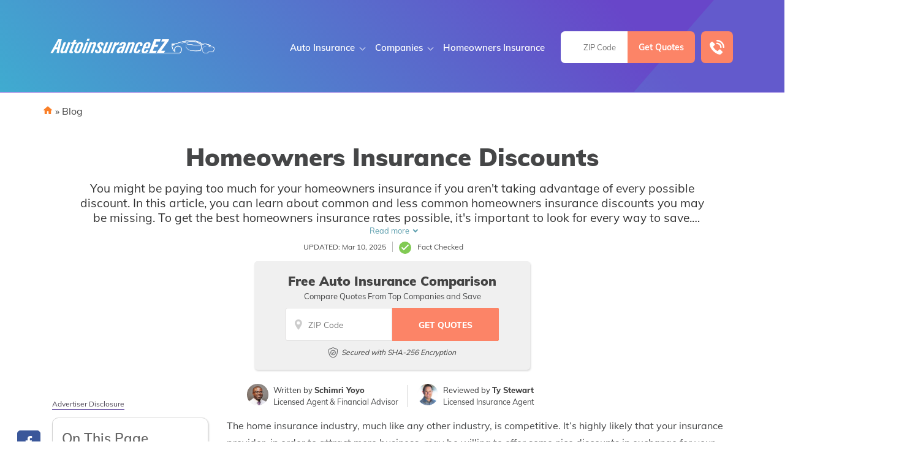

--- FILE ---
content_type: text/html; charset=UTF-8
request_url: https://www.autoinsuranceez.com/homeowners-insurance-discounts/
body_size: 69326
content:
<!doctype html>
<html dir="ltr" lang="en-US" prefix="og: https://ogp.me/ns#">
<head><meta charset="UTF-8"><script>if(navigator.userAgent.match(/MSIE|Internet Explorer/i)||navigator.userAgent.match(/Trident\/7\..*?rv:11/i)){var href=document.location.href;if(!href.match(/[?&]nowprocket/)){if(href.indexOf("?")==-1){if(href.indexOf("#")==-1){document.location.href=href+"?nowprocket=1"}else{document.location.href=href.replace("#","?nowprocket=1#")}}else{if(href.indexOf("#")==-1){document.location.href=href+"&nowprocket=1"}else{document.location.href=href.replace("#","&nowprocket=1#")}}}}</script><script>(()=>{class RocketLazyLoadScripts{constructor(){this.v="2.0.2",this.userEvents=["keydown","keyup","mousedown","mouseup","mousemove","mouseover","mouseenter","mouseout","mouseleave","touchmove","touchstart","touchend","touchcancel","wheel","click","dblclick","input","visibilitychange"],this.attributeEvents=["onblur","onclick","oncontextmenu","ondblclick","onfocus","onmousedown","onmouseenter","onmouseleave","onmousemove","onmouseout","onmouseover","onmouseup","onmousewheel","onscroll","onsubmit"]}async t(){this.i(),this.o(),/iP(ad|hone)/.test(navigator.userAgent)&&this.h(),this.u(),this.l(this),this.m(),this.k(this),this.p(this),this._(),await Promise.all([this.R(),this.L()]),this.lastBreath=Date.now(),this.S(this),this.P(),this.D(),this.O(),this.M(),await this.C(this.delayedScripts.normal),await this.C(this.delayedScripts.defer),await this.C(this.delayedScripts.async),this.T("domReady"),await this.F(),await this.j(),await this.I(),this.T("windowLoad"),await this.A(),window.dispatchEvent(new Event("rocket-allScriptsLoaded")),this.everythingLoaded=!0,this.lastTouchEnd&&await new Promise((t=>setTimeout(t,500-Date.now()+this.lastTouchEnd))),this.H(),this.T("all"),this.U(),this.W()}i(){this.CSPIssue=sessionStorage.getItem("rocketCSPIssue"),document.addEventListener("securitypolicyviolation",(t=>{this.CSPIssue||"script-src-elem"!==t.violatedDirective||"data"!==t.blockedURI||(this.CSPIssue=!0,sessionStorage.setItem("rocketCSPIssue",!0))}),{isRocket:!0})}o(){window.addEventListener("pageshow",(t=>{this.persisted=t.persisted,this.realWindowLoadedFired=!0}),{isRocket:!0}),window.addEventListener("pagehide",(()=>{this.onFirstUserAction=null}),{isRocket:!0})}h(){let t;function e(e){t=e}window.addEventListener("touchstart",e,{isRocket:!0}),window.addEventListener("touchend",(function i(o){Math.abs(o.changedTouches[0].pageX-t.changedTouches[0].pageX)<10&&Math.abs(o.changedTouches[0].pageY-t.changedTouches[0].pageY)<10&&o.timeStamp-t.timeStamp<200&&(o.target.dispatchEvent(new PointerEvent("click",{target:o.target,bubbles:!0,cancelable:!0})),event.preventDefault(),window.removeEventListener("touchstart",e,{isRocket:!0}),window.removeEventListener("touchend",i,{isRocket:!0}))}),{isRocket:!0})}q(t){this.userActionTriggered||("mousemove"!==t.type||this.firstMousemoveIgnored?"keyup"===t.type||"mouseover"===t.type||"mouseout"===t.type||(this.userActionTriggered=!0,this.onFirstUserAction&&this.onFirstUserAction()):this.firstMousemoveIgnored=!0),"click"===t.type&&t.preventDefault(),this.savedUserEvents.length>0&&(t.stopPropagation(),t.stopImmediatePropagation()),"touchstart"===this.lastEvent&&"touchend"===t.type&&(this.lastTouchEnd=Date.now()),"click"===t.type&&(this.lastTouchEnd=0),this.lastEvent=t.type,this.savedUserEvents.push(t)}u(){this.savedUserEvents=[],this.userEventHandler=this.q.bind(this),this.userEvents.forEach((t=>window.addEventListener(t,this.userEventHandler,{passive:!1,isRocket:!0})))}U(){this.userEvents.forEach((t=>window.removeEventListener(t,this.userEventHandler,{passive:!1,isRocket:!0}))),this.savedUserEvents.forEach((t=>{t.target.dispatchEvent(new window[t.constructor.name](t.type,t))}))}m(){this.eventsMutationObserver=new MutationObserver((t=>{const e="return false";for(const i of t){if("attributes"===i.type){const t=i.target.getAttribute(i.attributeName);t&&t!==e&&(i.target.setAttribute("data-rocket-"+i.attributeName,t),i.target.setAttribute(i.attributeName,e))}"childList"===i.type&&i.addedNodes.forEach((t=>{if(t.nodeType===Node.ELEMENT_NODE)for(const i of t.attributes)this.attributeEvents.includes(i.name)&&i.value&&""!==i.value&&(t.setAttribute("data-rocket-"+i.name,i.value),t.setAttribute(i.name,e))}))}})),this.eventsMutationObserver.observe(document,{subtree:!0,childList:!0,attributeFilter:this.attributeEvents})}H(){this.eventsMutationObserver.disconnect(),this.attributeEvents.forEach((t=>{document.querySelectorAll("[data-rocket-"+t+"]").forEach((e=>{e.setAttribute(t,e.getAttribute("data-rocket-"+t)),e.removeAttribute("data-rocket-"+t)}))}))}k(t){Object.defineProperty(HTMLElement.prototype,"onclick",{get(){return this.rocketonclick},set(e){this.rocketonclick=e,this.setAttribute(t.everythingLoaded?"onclick":"data-rocket-onclick","this.rocketonclick(event)")}})}S(t){function e(e,i){let o=e[i];e[i]=null,Object.defineProperty(e,i,{get:()=>o,set(s){t.everythingLoaded?o=s:e["rocket"+i]=o=s}})}e(document,"onreadystatechange"),e(window,"onload"),e(window,"onpageshow");try{Object.defineProperty(document,"readyState",{get:()=>t.rocketReadyState,set(e){t.rocketReadyState=e},configurable:!0}),document.readyState="loading"}catch(t){console.log("WPRocket DJE readyState conflict, bypassing")}}l(t){this.originalAddEventListener=EventTarget.prototype.addEventListener,this.originalRemoveEventListener=EventTarget.prototype.removeEventListener,this.savedEventListeners=[],EventTarget.prototype.addEventListener=function(e,i,o){o&&o.isRocket||!t.B(e,this)&&!t.userEvents.includes(e)||t.B(e,this)&&!t.userActionTriggered||e.startsWith("rocket-")?t.originalAddEventListener.call(this,e,i,o):t.savedEventListeners.push({target:this,remove:!1,type:e,func:i,options:o})},EventTarget.prototype.removeEventListener=function(e,i,o){o&&o.isRocket||!t.B(e,this)&&!t.userEvents.includes(e)||t.B(e,this)&&!t.userActionTriggered||e.startsWith("rocket-")?t.originalRemoveEventListener.call(this,e,i,o):t.savedEventListeners.push({target:this,remove:!0,type:e,func:i,options:o})}}T(t){"all"===t&&(EventTarget.prototype.addEventListener=this.originalAddEventListener,EventTarget.prototype.removeEventListener=this.originalRemoveEventListener),this.savedEventListeners=this.savedEventListeners.filter((e=>{let i=e.type,o=e.target||window;return"domReady"===t&&"DOMContentLoaded"!==i&&"readystatechange"!==i||("windowLoad"===t&&"load"!==i&&"readystatechange"!==i&&"pageshow"!==i||(this.B(i,o)&&(i="rocket-"+i),e.remove?o.removeEventListener(i,e.func,e.options):o.addEventListener(i,e.func,e.options),!1))}))}p(t){let e;function i(e){return t.everythingLoaded?e:e.split(" ").map((t=>"load"===t||t.startsWith("load.")?"rocket-jquery-load":t)).join(" ")}function o(o){function s(e){const s=o.fn[e];o.fn[e]=o.fn.init.prototype[e]=function(){return this[0]===window&&t.userActionTriggered&&("string"==typeof arguments[0]||arguments[0]instanceof String?arguments[0]=i(arguments[0]):"object"==typeof arguments[0]&&Object.keys(arguments[0]).forEach((t=>{const e=arguments[0][t];delete arguments[0][t],arguments[0][i(t)]=e}))),s.apply(this,arguments),this}}if(o&&o.fn&&!t.allJQueries.includes(o)){const e={DOMContentLoaded:[],"rocket-DOMContentLoaded":[]};for(const t in e)document.addEventListener(t,(()=>{e[t].forEach((t=>t()))}),{isRocket:!0});o.fn.ready=o.fn.init.prototype.ready=function(i){function s(){parseInt(o.fn.jquery)>2?setTimeout((()=>i.bind(document)(o))):i.bind(document)(o)}return t.realDomReadyFired?!t.userActionTriggered||t.fauxDomReadyFired?s():e["rocket-DOMContentLoaded"].push(s):e.DOMContentLoaded.push(s),o([])},s("on"),s("one"),s("off"),t.allJQueries.push(o)}e=o}t.allJQueries=[],o(window.jQuery),Object.defineProperty(window,"jQuery",{get:()=>e,set(t){o(t)}})}P(){const t=new Map;document.write=document.writeln=function(e){const i=document.currentScript,o=document.createRange(),s=i.parentElement;let n=t.get(i);void 0===n&&(n=i.nextSibling,t.set(i,n));const a=document.createDocumentFragment();o.setStart(a,0),a.appendChild(o.createContextualFragment(e)),s.insertBefore(a,n)}}async R(){return new Promise((t=>{this.userActionTriggered?t():this.onFirstUserAction=t}))}async L(){return new Promise((t=>{document.addEventListener("DOMContentLoaded",(()=>{this.realDomReadyFired=!0,t()}),{isRocket:!0})}))}async I(){return this.realWindowLoadedFired?Promise.resolve():new Promise((t=>{window.addEventListener("load",t,{isRocket:!0})}))}M(){this.pendingScripts=[];this.scriptsMutationObserver=new MutationObserver((t=>{for(const e of t)e.addedNodes.forEach((t=>{"SCRIPT"!==t.tagName||t.noModule||t.isWPRocket||this.pendingScripts.push({script:t,promise:new Promise((e=>{const i=()=>{const i=this.pendingScripts.findIndex((e=>e.script===t));i>=0&&this.pendingScripts.splice(i,1),e()};t.addEventListener("load",i,{isRocket:!0}),t.addEventListener("error",i,{isRocket:!0}),setTimeout(i,1e3)}))})}))})),this.scriptsMutationObserver.observe(document,{childList:!0,subtree:!0})}async j(){await this.J(),this.pendingScripts.length?(await this.pendingScripts[0].promise,await this.j()):this.scriptsMutationObserver.disconnect()}D(){this.delayedScripts={normal:[],async:[],defer:[]},document.querySelectorAll("script[type$=rocketlazyloadscript]").forEach((t=>{t.hasAttribute("data-rocket-src")?t.hasAttribute("async")&&!1!==t.async?this.delayedScripts.async.push(t):t.hasAttribute("defer")&&!1!==t.defer||"module"===t.getAttribute("data-rocket-type")?this.delayedScripts.defer.push(t):this.delayedScripts.normal.push(t):this.delayedScripts.normal.push(t)}))}async _(){await this.L();let t=[];document.querySelectorAll("script[type$=rocketlazyloadscript][data-rocket-src]").forEach((e=>{let i=e.getAttribute("data-rocket-src");if(i&&!i.startsWith("data:")){i.startsWith("//")&&(i=location.protocol+i);try{const o=new URL(i).origin;o!==location.origin&&t.push({src:o,crossOrigin:e.crossOrigin||"module"===e.getAttribute("data-rocket-type")})}catch(t){}}})),t=[...new Map(t.map((t=>[JSON.stringify(t),t]))).values()],this.N(t,"preconnect")}async $(t){if(await this.G(),!0!==t.noModule||!("noModule"in HTMLScriptElement.prototype))return new Promise((e=>{let i;function o(){(i||t).setAttribute("data-rocket-status","executed"),e()}try{if(navigator.userAgent.includes("Firefox/")||""===navigator.vendor||this.CSPIssue)i=document.createElement("script"),[...t.attributes].forEach((t=>{let e=t.nodeName;"type"!==e&&("data-rocket-type"===e&&(e="type"),"data-rocket-src"===e&&(e="src"),i.setAttribute(e,t.nodeValue))})),t.text&&(i.text=t.text),t.nonce&&(i.nonce=t.nonce),i.hasAttribute("src")?(i.addEventListener("load",o,{isRocket:!0}),i.addEventListener("error",(()=>{i.setAttribute("data-rocket-status","failed-network"),e()}),{isRocket:!0}),setTimeout((()=>{i.isConnected||e()}),1)):(i.text=t.text,o()),i.isWPRocket=!0,t.parentNode.replaceChild(i,t);else{const i=t.getAttribute("data-rocket-type"),s=t.getAttribute("data-rocket-src");i?(t.type=i,t.removeAttribute("data-rocket-type")):t.removeAttribute("type"),t.addEventListener("load",o,{isRocket:!0}),t.addEventListener("error",(i=>{this.CSPIssue&&i.target.src.startsWith("data:")?(console.log("WPRocket: CSP fallback activated"),t.removeAttribute("src"),this.$(t).then(e)):(t.setAttribute("data-rocket-status","failed-network"),e())}),{isRocket:!0}),s?(t.fetchPriority="high",t.removeAttribute("data-rocket-src"),t.src=s):t.src="data:text/javascript;base64,"+window.btoa(unescape(encodeURIComponent(t.text)))}}catch(i){t.setAttribute("data-rocket-status","failed-transform"),e()}}));t.setAttribute("data-rocket-status","skipped")}async C(t){const e=t.shift();return e?(e.isConnected&&await this.$(e),this.C(t)):Promise.resolve()}O(){this.N([...this.delayedScripts.normal,...this.delayedScripts.defer,...this.delayedScripts.async],"preload")}N(t,e){this.trash=this.trash||[];let i=!0;var o=document.createDocumentFragment();t.forEach((t=>{const s=t.getAttribute&&t.getAttribute("data-rocket-src")||t.src;if(s&&!s.startsWith("data:")){const n=document.createElement("link");n.href=s,n.rel=e,"preconnect"!==e&&(n.as="script",n.fetchPriority=i?"high":"low"),t.getAttribute&&"module"===t.getAttribute("data-rocket-type")&&(n.crossOrigin=!0),t.crossOrigin&&(n.crossOrigin=t.crossOrigin),t.integrity&&(n.integrity=t.integrity),t.nonce&&(n.nonce=t.nonce),o.appendChild(n),this.trash.push(n),i=!1}})),document.head.appendChild(o)}W(){this.trash.forEach((t=>t.remove()))}async F(){try{document.readyState="interactive"}catch(t){}this.fauxDomReadyFired=!0;try{await this.G(),document.dispatchEvent(new Event("rocket-readystatechange")),await this.G(),document.rocketonreadystatechange&&document.rocketonreadystatechange(),await this.G(),document.dispatchEvent(new Event("rocket-DOMContentLoaded")),await this.G(),window.dispatchEvent(new Event("rocket-DOMContentLoaded"))}catch(t){console.error(t)}}async A(){try{document.readyState="complete"}catch(t){}try{await this.G(),document.dispatchEvent(new Event("rocket-readystatechange")),await this.G(),document.rocketonreadystatechange&&document.rocketonreadystatechange(),await this.G(),window.dispatchEvent(new Event("rocket-load")),await this.G(),window.rocketonload&&window.rocketonload(),await this.G(),this.allJQueries.forEach((t=>t(window).trigger("rocket-jquery-load"))),await this.G();const t=new Event("rocket-pageshow");t.persisted=this.persisted,window.dispatchEvent(t),await this.G(),window.rocketonpageshow&&window.rocketonpageshow({persisted:this.persisted})}catch(t){console.error(t)}}async G(){Date.now()-this.lastBreath>45&&(await this.J(),this.lastBreath=Date.now())}async J(){return document.hidden?new Promise((t=>setTimeout(t))):new Promise((t=>requestAnimationFrame(t)))}B(t,e){return e===document&&"readystatechange"===t||(e===document&&"DOMContentLoaded"===t||(e===window&&"DOMContentLoaded"===t||(e===window&&"load"===t||e===window&&"pageshow"===t)))}static run(){(new RocketLazyLoadScripts).t()}}RocketLazyLoadScripts.run()})();</script>
	
	<meta name="viewport" content="width=device-width, initial-scale=1">
	<link rel="profile" href="https://gmpg.org/xfn/11">

	<title>Homeowners Insurance Discounts</title><link rel="preload" data-rocket-preload as="font" href="https://www.autoinsuranceez.com/fonts.gstatic.com/s/muli/v34/7Auwp_0qiz-afTLGLQ.woff2" crossorigin><style id="wpr-usedcss">img:is([sizes=auto i],[sizes^="auto," i]){contain-intrinsic-size:3000px 1500px}:root{--wp--preset--aspect-ratio--square:1;--wp--preset--aspect-ratio--4-3:4/3;--wp--preset--aspect-ratio--3-4:3/4;--wp--preset--aspect-ratio--3-2:3/2;--wp--preset--aspect-ratio--2-3:2/3;--wp--preset--aspect-ratio--16-9:16/9;--wp--preset--aspect-ratio--9-16:9/16;--wp--preset--color--black:#000000;--wp--preset--color--cyan-bluish-gray:#abb8c3;--wp--preset--color--white:#ffffff;--wp--preset--color--pale-pink:#f78da7;--wp--preset--color--vivid-red:#cf2e2e;--wp--preset--color--luminous-vivid-orange:#ff6900;--wp--preset--color--luminous-vivid-amber:#fcb900;--wp--preset--color--light-green-cyan:#7bdcb5;--wp--preset--color--vivid-green-cyan:#00d084;--wp--preset--color--pale-cyan-blue:#8ed1fc;--wp--preset--color--vivid-cyan-blue:#0693e3;--wp--preset--color--vivid-purple:#9b51e0;--wp--preset--gradient--vivid-cyan-blue-to-vivid-purple:linear-gradient(135deg,rgba(6, 147, 227, 1) 0%,rgb(155, 81, 224) 100%);--wp--preset--gradient--light-green-cyan-to-vivid-green-cyan:linear-gradient(135deg,rgb(122, 220, 180) 0%,rgb(0, 208, 130) 100%);--wp--preset--gradient--luminous-vivid-amber-to-luminous-vivid-orange:linear-gradient(135deg,rgba(252, 185, 0, 1) 0%,rgba(255, 105, 0, 1) 100%);--wp--preset--gradient--luminous-vivid-orange-to-vivid-red:linear-gradient(135deg,rgba(255, 105, 0, 1) 0%,rgb(207, 46, 46) 100%);--wp--preset--gradient--very-light-gray-to-cyan-bluish-gray:linear-gradient(135deg,rgb(238, 238, 238) 0%,rgb(169, 184, 195) 100%);--wp--preset--gradient--cool-to-warm-spectrum:linear-gradient(135deg,rgb(74, 234, 220) 0%,rgb(151, 120, 209) 20%,rgb(207, 42, 186) 40%,rgb(238, 44, 130) 60%,rgb(251, 105, 98) 80%,rgb(254, 248, 76) 100%);--wp--preset--gradient--blush-light-purple:linear-gradient(135deg,rgb(255, 206, 236) 0%,rgb(152, 150, 240) 100%);--wp--preset--gradient--blush-bordeaux:linear-gradient(135deg,rgb(254, 205, 165) 0%,rgb(254, 45, 45) 50%,rgb(107, 0, 62) 100%);--wp--preset--gradient--luminous-dusk:linear-gradient(135deg,rgb(255, 203, 112) 0%,rgb(199, 81, 192) 50%,rgb(65, 88, 208) 100%);--wp--preset--gradient--pale-ocean:linear-gradient(135deg,rgb(255, 245, 203) 0%,rgb(182, 227, 212) 50%,rgb(51, 167, 181) 100%);--wp--preset--gradient--electric-grass:linear-gradient(135deg,rgb(202, 248, 128) 0%,rgb(113, 206, 126) 100%);--wp--preset--gradient--midnight:linear-gradient(135deg,rgb(2, 3, 129) 0%,rgb(40, 116, 252) 100%);--wp--preset--font-size--small:13px;--wp--preset--font-size--medium:20px;--wp--preset--font-size--large:36px;--wp--preset--font-size--x-large:42px;--wp--preset--spacing--20:0.44rem;--wp--preset--spacing--30:0.67rem;--wp--preset--spacing--40:1rem;--wp--preset--spacing--50:1.5rem;--wp--preset--spacing--60:2.25rem;--wp--preset--spacing--70:3.38rem;--wp--preset--spacing--80:5.06rem;--wp--preset--shadow--natural:6px 6px 9px rgba(0, 0, 0, .2);--wp--preset--shadow--deep:12px 12px 50px rgba(0, 0, 0, .4);--wp--preset--shadow--sharp:6px 6px 0px rgba(0, 0, 0, .2);--wp--preset--shadow--outlined:6px 6px 0px -3px rgba(255, 255, 255, 1),6px 6px rgba(0, 0, 0, 1);--wp--preset--shadow--crisp:6px 6px 0px rgba(0, 0, 0, 1)}:where(.is-layout-flex){gap:.5em}:where(.is-layout-grid){gap:.5em}:where(.wp-block-post-template.is-layout-flex){gap:1.25em}:where(.wp-block-post-template.is-layout-grid){gap:1.25em}:where(.wp-block-columns.is-layout-flex){gap:2em}:where(.wp-block-columns.is-layout-grid){gap:2em}:root :where(.wp-block-pullquote){font-size:1.5em;line-height:1.6}.responsive-mda.mda{background-size:980px auto;max-width:980px;width:100%;height:100%;position:relative;overflow:hidden;margin:0 auto}.responsive-mda.mda.home{background-image:url(https://s3.amazonaws.com/360quotellc/assets/homeMDA.jpg)}.responsive-mda .mda-contents{margin:2.4em 10%;width:auto;max-width:32em;border-radius:5px;padding:30px;background-color:rgba(0,130,221,.9)}.responsive-mda.footer .mda-contents{margin:2.4em 5%}.responsive-mda .mda-submit{margin-bottom:0;background:#f59724;background-image:-webkit-linear-gradient(top,#f59724,#f1631d);background-image:-moz-linear-gradient(top,#f59724,#f1631d);background-image:-ms-linear-gradient(top,#f59724,#f1631d);background-image:-o-linear-gradient(top,#f59724,#f1631d);background-image:linear-gradient(to bottom,#f59724,#f1631d);-webkit-border-radius:4;-moz-border-radius:4;border-radius:4px;font-family:Arial;color:#fff;font-size:16px;padding:11px 20px;text-decoration:none;border:0;font-size:1.2em;margin-left:5px;line-height:1.4;font-weight:600;font-family:"Open Sans",Helvetica,Arial,Verdana,sans-serif;cursor:pointer;vertical-align:middle}.responsive-mda .mda-submit:hover{background:#f09328;background-image:-webkit-linear-gradient(top,#f09328,#f07d43);background-image:-moz-linear-gradient(top,#f09328,#f07d43);background-image:-ms-linear-gradient(top,#f09328,#f07d43);background-image:-o-linear-gradient(top,#f09328,#f07d43);background-image:linear-gradient(to bottom,#f09328,#f07d43);text-decoration:none;color:#fff}.mda-submit:before,.responsive-mda .mda-submit:after{position:relative;color:#fff;content:"Hello World"}.responsive-mda .mda-contents h2{color:#fff;font-size:1.8em;line-height:1.2;padding-bottom:.1em;font-weight:700;font-family:Raleway,Helvetica,Arial,Verdana,sans-serif}.responsive-mda .mda-contents p{color:#fff;font-size:1.2em;line-height:1.4;font-weight:300;font-family:"Open Sans",Helvetica,Arial,Verdana,sans-serif}.responsive-mda select{-webkit-appearance:none;-moz-appearance:none;background-color:#fff;border-radius:5px;border-color:#fff;padding-right:19px;padding:14px 19px 9px 10px;margin-right:4px;height:auto;margin-bottom:0}.responsive-mda.mda input[type=tel],.responsive-mda.mda input[type=text]{border:none;color:#555;font-size:1.8em;margin:0;padding:.83333em;width:100%;-webkit-appearance:none;border-radius:4px;-webkit-box-sizing:border-box;-moz-box-sizing:border-box;box-sizing:border-box;font-weight:400;font-family:"Open Sans",Helvetica,Arial,Verdana,sans-serif;height:48px;padding-bottom:.66667em;padding-top:.66667em;width:110px;font-size:18px;display:inline-block;vertical-align:middle}.responsive-mda .mda-submit,.responsive-mda select,.responsive-mda.mda input[type=tel],.responsive-mda.mda input[type=text]{margin-bottom:10px}.field-holder,.responsive-mda .field-holder{display:inline-block}span.tlite{padding:.6rem 1.2rem;font-size:1.2rem;background-color:#333;font-weight:300}@media (max-width:1170px){.responsive-mda .mda{background-size:1170px auto}}@media (max-width:980px){.responsive-mda .mda{background-size:980px auto}}@media (max-width:40em){.responsive-mda.mda h2{font-size:1.4em}.responsive-mda.mda{background-size:40em auto;background-position:50% 0}.responsive-mda .field-holder,.responsive-mda .mda-contents,.responsive-mda.footer .mda-contents{margin:0;width:100%;border-radius:0;max-width:40em}.responsive-mda.mda input[type=tel],.responsive-mda.mda input[type=text]{width:100%;margin-bottom:10px}.responsive-mda.mda .mda-submit{width:100%;margin-left:0}.responsive-mda.mda select{width:100%;margin-bottom:10px;margin-left:0}}.mda-submit.needs-submit{animation:.82s cubic-bezier(.36,.07,.19,.97) both shake;transform:translate3d(0,0,0);backface-visibility:hidden;perspective:1000px}@keyframes shake{10%,90%{transform:translate3d(-1px,0,0)}20%,80%{transform:translate3d(2px,0,0)}30%,50%,70%{transform:translate3d(-4px,0,0)}40%,60%{transform:translate3d(4px,0,0)}}.header-mda .secured-mda{display:none}.secured-mda{font-size:13px;text-align:center;font-style:italic;margin:12px 0 0}.tlite{background:#111;color:#fff;font-family:sans-serif;font-size:.8rem;font-weight:400;text-decoration:none;text-align:left;padding:.6em .75rem;border-radius:4px;position:absolute;opacity:0;visibility:hidden;transition:opacity .4s;white-space:nowrap;box-shadow:0 .5rem 1rem -.5rem #000;z-index:1000;-webkit-backface-visibility:hidden}.tlite-visible{visibility:visible;opacity:.9}.tlite::before{content:' ';display:block;background:inherit;width:10px;height:10px;position:absolute;transform:rotate(45deg)}#ez-toc-container{background:#f9f9f9;border:1px solid #aaa;border-radius:4px;-webkit-box-shadow:0 1px 1px rgba(0,0,0,.05);box-shadow:0 1px 1px rgba(0,0,0,.05);display:table;margin-bottom:1em;padding:10px 20px 10px 10px;position:relative;width:auto}div.ez-toc-widget-container{padding:0;position:relative}div.ez-toc-widget-container ul{display:block}div.ez-toc-widget-container li{border:none;padding:0}div.ez-toc-widget-container ul.ez-toc-list{padding:10px}#ez-toc-container ul ul{margin-left:1.5em}#ez-toc-container li,#ez-toc-container ul{padding:0}#ez-toc-container li,#ez-toc-container ul,#ez-toc-container ul li,div.ez-toc-widget-container,div.ez-toc-widget-container li{background:0 0;list-style:none;line-height:1.6;margin:0;overflow:hidden;z-index:1}#ez-toc-container a{color:#444;box-shadow:none;text-decoration:none;text-shadow:none;display:inline-flex;align-items:stretch;flex-wrap:nowrap}#ez-toc-container a:visited{color:#9f9f9f}#ez-toc-container a:hover{text-decoration:underline}#ez-toc-container a.ez-toc-toggle{display:flex;align-items:center}.ez-toc-widget-container ul.ez-toc-list li::before{content:' ';position:absolute;left:0;right:0;height:30px;line-height:30px;z-index:-1}.ez-toc-widget-container ul.ez-toc-list li.active{background-color:#ededed}.ez-toc-widget-container li.active>a{font-weight:900}#ez-toc-container input,.ez-toc-toggle #item{position:absolute;left:-999em}#ez-toc-container input[type=checkbox]:checked+nav,#ez-toc-widget-container input[type=checkbox]:checked+nav{opacity:0;max-height:0;border:none;display:none}#ez-toc-container label{position:relative;cursor:pointer;display:initial}#ez-toc-container .ez-toc-toggle label{float:right;position:relative;font-size:16px;padding:0;border:1px solid #999191;border-radius:5px;cursor:pointer;left:10px;width:35px}#ez-toc-container a.ez-toc-toggle{color:#444;background:inherit;border:inherit}#ez-toc-container .eztoc-toggle-hide-by-default{display:none}.ez-toc-widget-container ul li a{padding-left:10px;display:inline-flex;align-items:stretch;flex-wrap:nowrap}.ez-toc-widget-container ul.ez-toc-list li{height:auto!important}#mega-menu-wrap-menu-1,#mega-menu-wrap-menu-1 #mega-menu-menu-1,#mega-menu-wrap-menu-1 #mega-menu-menu-1 a.mega-menu-link,#mega-menu-wrap-menu-1 #mega-menu-menu-1 li.mega-menu-column,#mega-menu-wrap-menu-1 #mega-menu-menu-1 li.mega-menu-item,#mega-menu-wrap-menu-1 #mega-menu-menu-1 li.mega-menu-row,#mega-menu-wrap-menu-1 #mega-menu-menu-1 ul.mega-sub-menu{transition:none;border-radius:0;box-shadow:none;background:0 0;border:0;bottom:auto;box-sizing:border-box;clip:auto;color:#666;display:block;float:none;font-family:inherit;font-size:16px;height:auto;left:auto;line-height:1.7;list-style-type:none;margin:0;min-height:auto;max-height:none;min-width:auto;max-width:none;opacity:1;outline:0;overflow:visible;padding:0;position:relative;pointer-events:auto;right:auto;text-align:left;text-decoration:none;text-indent:0;text-transform:none;transform:none;top:auto;vertical-align:baseline;visibility:inherit;width:auto;word-wrap:break-word;white-space:normal}#mega-menu-wrap-menu-1 #mega-menu-menu-1 a.mega-menu-link:after,#mega-menu-wrap-menu-1 #mega-menu-menu-1 a.mega-menu-link:before,#mega-menu-wrap-menu-1 #mega-menu-menu-1 li.mega-menu-column:after,#mega-menu-wrap-menu-1 #mega-menu-menu-1 li.mega-menu-column:before,#mega-menu-wrap-menu-1 #mega-menu-menu-1 li.mega-menu-item:after,#mega-menu-wrap-menu-1 #mega-menu-menu-1 li.mega-menu-item:before,#mega-menu-wrap-menu-1 #mega-menu-menu-1 li.mega-menu-row:after,#mega-menu-wrap-menu-1 #mega-menu-menu-1 li.mega-menu-row:before,#mega-menu-wrap-menu-1 #mega-menu-menu-1 ul.mega-sub-menu:after,#mega-menu-wrap-menu-1 #mega-menu-menu-1 ul.mega-sub-menu:before,#mega-menu-wrap-menu-1 #mega-menu-menu-1:after,#mega-menu-wrap-menu-1 #mega-menu-menu-1:before,#mega-menu-wrap-menu-1:after,#mega-menu-wrap-menu-1:before{display:none}#mega-menu-wrap-menu-1{border-radius:0}#mega-menu-wrap-menu-1.mega-keyboard-navigation #mega-menu-menu-1 a:focus,#mega-menu-wrap-menu-1.mega-keyboard-navigation #mega-menu-menu-1 input:focus,#mega-menu-wrap-menu-1.mega-keyboard-navigation #mega-menu-menu-1 li.mega-menu-item a.mega-menu-link:focus,#mega-menu-wrap-menu-1.mega-keyboard-navigation #mega-menu-menu-1 span:focus,#mega-menu-wrap-menu-1.mega-keyboard-navigation .mega-menu-toggle:focus,#mega-menu-wrap-menu-1.mega-keyboard-navigation .mega-toggle-block .mega-search input[type=text]:focus,#mega-menu-wrap-menu-1.mega-keyboard-navigation .mega-toggle-block a:focus,#mega-menu-wrap-menu-1.mega-keyboard-navigation .mega-toggle-block button.mega-toggle-animated:focus,#mega-menu-wrap-menu-1.mega-keyboard-navigation .mega-toggle-block:focus{outline:#109cde solid 3px;outline-offset:-3px}#mega-menu-wrap-menu-1.mega-keyboard-navigation .mega-toggle-block button.mega-toggle-animated:focus{outline-offset:2px}#mega-menu-wrap-menu-1.mega-keyboard-navigation>li.mega-menu-item>a.mega-menu-link:focus{background:rgba(51,51,51,0);color:#fff;font-weight:400;text-decoration:none;border-color:rgba(255,255,255,0)}#mega-menu-wrap-menu-1 #mega-menu-menu-1{visibility:visible;text-align:right;padding:0}#mega-menu-wrap-menu-1 #mega-menu-menu-1 a.mega-menu-link{cursor:pointer;display:inline;transition:background .2s linear,color .2s linear,border .2s linear}#mega-menu-wrap-menu-1 #mega-menu-menu-1>li.mega-animating>ul.mega-sub-menu{pointer-events:none}#mega-menu-wrap-menu-1 #mega-menu-menu-1 p{margin-bottom:10px}#mega-menu-wrap-menu-1 #mega-menu-menu-1 img,#mega-menu-wrap-menu-1 #mega-menu-menu-1 input{max-width:100%}#mega-menu-wrap-menu-1 #mega-menu-menu-1 li.mega-menu-item>ul.mega-sub-menu{display:block;visibility:hidden;opacity:1;pointer-events:auto}@media only screen and (max-width:1199px){#mega-menu-wrap-menu-1.mega-keyboard-navigation>li.mega-menu-item>a.mega-menu-link:focus{color:#555;background:#fff}#mega-menu-wrap-menu-1 #mega-menu-menu-1 li.mega-menu-item>ul.mega-sub-menu{display:none;visibility:visible;opacity:1}#mega-menu-wrap-menu-1 #mega-menu-menu-1 li.mega-menu-item.mega-toggle-on>ul.mega-sub-menu,#mega-menu-wrap-menu-1 #mega-menu-menu-1 li.mega-menu-megamenu.mega-menu-item.mega-toggle-on ul.mega-sub-menu{display:block}#mega-menu-wrap-menu-1 #mega-menu-menu-1 li.mega-hide-sub-menu-on-mobile>ul.mega-sub-menu,#mega-menu-wrap-menu-1 #mega-menu-menu-1 li.mega-menu-megamenu.mega-menu-item.mega-toggle-on li.mega-hide-sub-menu-on-mobile>ul.mega-sub-menu{display:none}}#mega-menu-wrap-menu-1 #mega-menu-menu-1 li.mega-menu-item.mega-menu-megamenu ul.mega-sub-menu li.mega-collapse-children>ul.mega-sub-menu{display:none}#mega-menu-wrap-menu-1 #mega-menu-menu-1 li.mega-menu-item.mega-menu-megamenu ul.mega-sub-menu li.mega-collapse-children.mega-toggle-on>ul.mega-sub-menu{display:block}#mega-menu-wrap-menu-1 #mega-menu-menu-1 li.mega-menu-item.mega-toggle-on>ul.mega-sub-menu,#mega-menu-wrap-menu-1 #mega-menu-menu-1.mega-no-js li.mega-menu-item:focus>ul.mega-sub-menu,#mega-menu-wrap-menu-1 #mega-menu-menu-1.mega-no-js li.mega-menu-item:hover>ul.mega-sub-menu{visibility:visible}#mega-menu-wrap-menu-1 #mega-menu-menu-1 li.mega-menu-item.mega-menu-megamenu ul.mega-sub-menu ul.mega-sub-menu{visibility:inherit;opacity:1;display:block}#mega-menu-wrap-menu-1 #mega-menu-menu-1 li.mega-menu-item.mega-menu-megamenu ul.mega-sub-menu li.mega-3-columns>ul.mega-sub-menu>li.mega-menu-item{float:left;width:33.33333%}#mega-menu-wrap-menu-1 #mega-menu-menu-1 li.mega-menu-item.mega-menu-megamenu ul.mega-sub-menu li.mega-4-columns>ul.mega-sub-menu>li.mega-menu-item{float:left;width:25%}#mega-menu-wrap-menu-1 #mega-menu-menu-1 li.mega-menu-item a.mega-menu-link:before{display:inline-block;font:inherit;font-family:dashicons;position:static;margin:0 6px 0 0;vertical-align:top;-webkit-font-smoothing:antialiased;-moz-osx-font-smoothing:grayscale;color:inherit;background:0 0;height:auto;width:auto;top:auto}#mega-menu-wrap-menu-1 #mega-menu-menu-1 li.mega-align-bottom-left.mega-toggle-on>a.mega-menu-link{border-radius:0}#mega-menu-wrap-menu-1 #mega-menu-menu-1>li.mega-menu-megamenu.mega-menu-item{position:static}#mega-menu-wrap-menu-1 #mega-menu-menu-1>li.mega-menu-item{margin:0;display:inline-block;height:auto;vertical-align:middle}#mega-menu-wrap-menu-1 #mega-menu-menu-1>li.mega-menu-item.mega-toggle-on>a.mega-menu-link{background:rgba(51,51,51,0);color:#fff;font-weight:400;text-decoration:none;border-color:rgba(255,255,255,0)}#mega-menu-wrap-menu-1 #mega-menu-menu-1>li.mega-menu-item>a.mega-menu-link{line-height:auto;height:auto;padding:0 10px 20px;vertical-align:baseline;width:auto;display:block;color:#fff;text-transform:none;text-decoration:none;text-align:left;background:rgba(0,0,0,0);border:0;border-radius:0;font-family:inherit;font-size:15px;font-weight:400;outline:0}#mega-menu-wrap-menu-1 #mega-menu-menu-1 li.mega-menu-megamenu>ul.mega-sub-menu>li.mega-menu-row{width:100%;float:left}#mega-menu-wrap-menu-1 #mega-menu-menu-1 li.mega-menu-megamenu>ul.mega-sub-menu>li.mega-menu-row .mega-menu-column{float:left;min-height:1px}@media only screen and (min-width:1200px){#mega-menu-wrap-menu-1{background:rgba(34,34,34,0);background:linear-gradient(to bottom,rgba(255,255,255,0),rgba(34,34,34,0))}#mega-menu-wrap-menu-1 #mega-menu-menu-1[data-effect=fade] li.mega-menu-item>ul.mega-sub-menu{opacity:0;transition:opacity .2s ease-in,visibility .2s ease-in}#mega-menu-wrap-menu-1 #mega-menu-menu-1[data-effect=fade] li.mega-menu-item.mega-menu-megamenu.mega-toggle-on ul.mega-sub-menu,#mega-menu-wrap-menu-1 #mega-menu-menu-1[data-effect=fade] li.mega-menu-item.mega-toggle-on>ul.mega-sub-menu,#mega-menu-wrap-menu-1 #mega-menu-menu-1[data-effect=fade].mega-no-js li.mega-menu-item:focus>ul.mega-sub-menu,#mega-menu-wrap-menu-1 #mega-menu-menu-1[data-effect=fade].mega-no-js li.mega-menu-item:hover>ul.mega-sub-menu{opacity:1}#mega-menu-wrap-menu-1 #mega-menu-menu-1>li.mega-menu-item>a.mega-menu-link:hover{background:rgba(51,51,51,0);color:#fff;font-weight:400;text-decoration:none;border-color:rgba(255,255,255,0)}#mega-menu-wrap-menu-1 #mega-menu-menu-1 li.mega-menu-megamenu>ul.mega-sub-menu>li.mega-menu-row>ul.mega-sub-menu>li.mega-menu-columns-1-of-1{width:100%}#mega-menu-wrap-menu-1 #mega-menu-menu-1>li.mega-menu-megamenu>ul.mega-sub-menu li.mega-menu-columns-1-of-1{width:100%}}@media only screen and (max-width:1199px){#mega-menu-wrap-menu-1 #mega-menu-menu-1>li.mega-menu-item.mega-toggle-on>a.mega-menu-link{color:#555;background:#fff}#mega-menu-wrap-menu-1 #mega-menu-menu-1>li.mega-menu-item{display:list-item;margin:0;clear:both;border:0}#mega-menu-wrap-menu-1 #mega-menu-menu-1>li.mega-menu-item>a.mega-menu-link{border-radius:0;border:0;margin:0;line-height:40px;height:40px;padding:0 10px;background:0 0;text-align:left;color:#555;font-size:16px}#mega-menu-wrap-menu-1 #mega-menu-menu-1 li.mega-menu-megamenu>ul.mega-sub-menu>li.mega-menu-row>ul.mega-sub-menu>li.mega-menu-column{width:100%;clear:both}}#mega-menu-wrap-menu-1 #mega-menu-menu-1 li.mega-menu-megamenu>ul.mega-sub-menu>li.mega-menu-row .mega-menu-column>ul.mega-sub-menu>li.mega-menu-item{padding:15px;width:100%}#mega-menu-wrap-menu-1 #mega-menu-menu-1>li.mega-menu-megamenu>ul.mega-sub-menu{z-index:999;border-radius:0;background:#fff;border:0;padding:15px 0;position:absolute;width:100%;max-width:none;left:0}#mega-menu-wrap-menu-1 #mega-menu-menu-1>li.mega-menu-megamenu>ul.mega-sub-menu>li.mega-menu-item ul.mega-sub-menu{clear:both}#mega-menu-wrap-menu-1 #mega-menu-menu-1>li.mega-menu-megamenu>ul.mega-sub-menu>li.mega-menu-item ul.mega-sub-menu li.mega-menu-item ul.mega-sub-menu{margin-left:10px}#mega-menu-wrap-menu-1 #mega-menu-menu-1>li.mega-menu-megamenu>ul.mega-sub-menu li.mega-menu-column>ul.mega-sub-menu ul.mega-sub-menu ul.mega-sub-menu{margin-left:10px}#mega-menu-wrap-menu-1 #mega-menu-menu-1>li.mega-menu-megamenu>ul.mega-sub-menu li.mega-menu-column>ul.mega-sub-menu>li.mega-menu-item,#mega-menu-wrap-menu-1 #mega-menu-menu-1>li.mega-menu-megamenu>ul.mega-sub-menu>li.mega-menu-item{color:#666;font-family:inherit;font-size:16px;display:block;float:left;clear:none;padding:15px;vertical-align:top}#mega-menu-wrap-menu-1 #mega-menu-menu-1>li.mega-menu-megamenu>ul.mega-sub-menu li.mega-menu-column>ul.mega-sub-menu>li.mega-menu-item.mega-menu-clear,#mega-menu-wrap-menu-1 #mega-menu-menu-1>li.mega-menu-megamenu>ul.mega-sub-menu>li.mega-menu-item.mega-menu-clear{clear:left}#mega-menu-wrap-menu-1 #mega-menu-menu-1>li.mega-menu-megamenu>ul.mega-sub-menu li.mega-menu-column>ul.mega-sub-menu>li.mega-menu-item>a.mega-menu-link,#mega-menu-wrap-menu-1 #mega-menu-menu-1>li.mega-menu-megamenu>ul.mega-sub-menu>li.mega-menu-item>a.mega-menu-link{color:#555;font-family:inherit;font-size:16px;text-transform:none;text-decoration:none;font-weight:700;text-align:left;margin:0 0 10px;padding:10px 0 0;vertical-align:top;display:block;border:0}#mega-menu-wrap-menu-1 #mega-menu-menu-1>li.mega-menu-megamenu>ul.mega-sub-menu li.mega-menu-column>ul.mega-sub-menu>li.mega-menu-item>a.mega-menu-link:hover,#mega-menu-wrap-menu-1 #mega-menu-menu-1>li.mega-menu-megamenu>ul.mega-sub-menu>li.mega-menu-item>a.mega-menu-link:hover{border-color:transparent}#mega-menu-wrap-menu-1 #mega-menu-menu-1>li.mega-menu-megamenu>ul.mega-sub-menu li.mega-menu-column>ul.mega-sub-menu>li.mega-menu-item>a.mega-menu-link:focus,#mega-menu-wrap-menu-1 #mega-menu-menu-1>li.mega-menu-megamenu>ul.mega-sub-menu li.mega-menu-column>ul.mega-sub-menu>li.mega-menu-item>a.mega-menu-link:hover,#mega-menu-wrap-menu-1 #mega-menu-menu-1>li.mega-menu-megamenu>ul.mega-sub-menu>li.mega-menu-item>a.mega-menu-link:focus,#mega-menu-wrap-menu-1 #mega-menu-menu-1>li.mega-menu-megamenu>ul.mega-sub-menu>li.mega-menu-item>a.mega-menu-link:hover{color:#381884;font-weight:700;text-decoration:underline;background:rgba(0,0,0,0)}#mega-menu-wrap-menu-1 #mega-menu-menu-1>li.mega-menu-megamenu>ul.mega-sub-menu li.mega-menu-column>ul.mega-sub-menu>li.mega-menu-item li.mega-menu-item>a.mega-menu-link,#mega-menu-wrap-menu-1 #mega-menu-menu-1>li.mega-menu-megamenu>ul.mega-sub-menu>li.mega-menu-item li.mega-menu-item>a.mega-menu-link{color:#666;font-family:inherit;font-size:14px;text-transform:none;text-decoration:none;font-weight:400;text-align:left;margin:0;padding:0;vertical-align:top;display:block;border:0}#mega-menu-wrap-menu-1 #mega-menu-menu-1>li.mega-menu-megamenu>ul.mega-sub-menu li.mega-menu-column>ul.mega-sub-menu>li.mega-menu-item li.mega-menu-item>a.mega-menu-link:hover,#mega-menu-wrap-menu-1 #mega-menu-menu-1>li.mega-menu-megamenu>ul.mega-sub-menu>li.mega-menu-item li.mega-menu-item>a.mega-menu-link:hover{border-color:#555}#mega-menu-wrap-menu-1 #mega-menu-menu-1>li.mega-menu-megamenu>ul.mega-sub-menu li.mega-menu-column>ul.mega-sub-menu>li.mega-menu-item li.mega-menu-item>a.mega-menu-link:focus,#mega-menu-wrap-menu-1 #mega-menu-menu-1>li.mega-menu-megamenu>ul.mega-sub-menu li.mega-menu-column>ul.mega-sub-menu>li.mega-menu-item li.mega-menu-item>a.mega-menu-link:hover,#mega-menu-wrap-menu-1 #mega-menu-menu-1>li.mega-menu-megamenu>ul.mega-sub-menu>li.mega-menu-item li.mega-menu-item>a.mega-menu-link:focus,#mega-menu-wrap-menu-1 #mega-menu-menu-1>li.mega-menu-megamenu>ul.mega-sub-menu>li.mega-menu-item li.mega-menu-item>a.mega-menu-link:hover{color:#381884;font-weight:400;text-decoration:underline;background:rgba(0,0,0,0)}@media only screen and (max-width:1199px){#mega-menu-wrap-menu-1 #mega-menu-menu-1>li.mega-menu-megamenu>ul.mega-sub-menu{float:left;position:static;width:100%}#mega-menu-wrap-menu-1 #mega-menu-menu-1>li.mega-menu-megamenu>ul.mega-sub-menu{border:0;padding:10px;border-radius:0}#mega-menu-wrap-menu-1 #mega-menu-menu-1>li.mega-menu-megamenu>ul.mega-sub-menu>li.mega-menu-item{width:100%;clear:both}}#mega-menu-wrap-menu-1 #mega-menu-menu-1>li.mega-menu-flyout ul.mega-sub-menu{z-index:999;position:absolute;width:250px;max-width:none;padding:0;border:0;background:#f1f1f1;border-radius:0}@media only screen and (max-width:1199px){#mega-menu-wrap-menu-1 #mega-menu-menu-1>li.mega-menu-flyout ul.mega-sub-menu{float:left;position:static;width:100%;padding:0;border:0;border-radius:0}#mega-menu-wrap-menu-1 #mega-menu-menu-1>li.mega-menu-flyout ul.mega-sub-menu li.mega-menu-item{clear:both}#mega-menu-wrap-menu-1 #mega-menu-menu-1>li.mega-menu-flyout ul.mega-sub-menu li.mega-menu-item:first-child>a.mega-menu-link{border-top-left-radius:0;border-top-right-radius:0}}#mega-menu-wrap-menu-1 #mega-menu-menu-1>li.mega-menu-flyout ul.mega-sub-menu li.mega-menu-item a.mega-menu-link{display:block;background:#f1f1f1;color:#666;font-family:inherit;font-size:14px;font-weight:400;padding:0 10px;line-height:35px;text-decoration:none;text-transform:none;vertical-align:baseline}#mega-menu-wrap-menu-1 #mega-menu-menu-1>li.mega-menu-flyout ul.mega-sub-menu li.mega-menu-item:first-child>a.mega-menu-link{border-top-left-radius:0;border-top-right-radius:0}#mega-menu-wrap-menu-1 #mega-menu-menu-1>li.mega-menu-flyout ul.mega-sub-menu li.mega-menu-item:last-child>a.mega-menu-link{border-bottom-right-radius:0;border-bottom-left-radius:0}#mega-menu-wrap-menu-1 #mega-menu-menu-1>li.mega-menu-flyout ul.mega-sub-menu li.mega-menu-item a.mega-menu-link:focus,#mega-menu-wrap-menu-1 #mega-menu-menu-1>li.mega-menu-flyout ul.mega-sub-menu li.mega-menu-item a.mega-menu-link:hover{background:#ddd;font-weight:400;text-decoration:none;color:#666}#mega-menu-wrap-menu-1 #mega-menu-menu-1>li.mega-menu-flyout ul.mega-sub-menu li.mega-menu-item ul.mega-sub-menu{position:absolute;left:100%;top:0}#mega-menu-wrap-menu-1 #mega-menu-menu-1 li.mega-menu-item-has-children>a.mega-menu-link>span.mega-indicator:after{content:'\f140';font-family:dashicons;font-weight:400;display:inline-block;margin:0;vertical-align:top;-webkit-font-smoothing:antialiased;-moz-osx-font-smoothing:grayscale;transform:rotate(0);color:inherit;position:relative;background:0 0;height:auto;width:auto;right:auto;line-height:inherit}#mega-menu-wrap-menu-1 #mega-menu-menu-1 li.mega-menu-item-has-children>a.mega-menu-link>span.mega-indicator{display:inline-block;height:auto;width:auto;background:0 0;position:relative;pointer-events:auto;left:auto;min-width:auto;line-height:inherit;color:inherit;font-size:inherit;padding:0;margin:0 0 0 6px}#mega-menu-wrap-menu-1 #mega-menu-menu-1 li.mega-menu-item-has-children li.mega-menu-item-has-children>a.mega-menu-link>span.mega-indicator{float:right}#mega-menu-wrap-menu-1 #mega-menu-menu-1 li.mega-menu-item-has-children.mega-collapse-children.mega-toggle-on>a.mega-menu-link>span.mega-indicator:after{content:'\f142'}#mega-menu-wrap-menu-1 #mega-menu-menu-1 li.mega-menu-megamenu:not(.mega-menu-tabbed) li.mega-menu-item-has-children:not(.mega-collapse-children)>a.mega-menu-link>span.mega-indicator{display:none}@media only screen and (max-width:1199px){#mega-menu-wrap-menu-1 #mega-menu-menu-1>li.mega-menu-flyout ul.mega-sub-menu li.mega-menu-item:last-child>a.mega-menu-link{border-bottom-right-radius:0;border-bottom-left-radius:0}#mega-menu-wrap-menu-1 #mega-menu-menu-1>li.mega-menu-flyout ul.mega-sub-menu li.mega-menu-item ul.mega-sub-menu{position:static;left:0;width:100%}#mega-menu-wrap-menu-1 #mega-menu-menu-1>li.mega-menu-flyout ul.mega-sub-menu li.mega-menu-item ul.mega-sub-menu a.mega-menu-link{padding-left:20px}#mega-menu-wrap-menu-1 #mega-menu-menu-1>li.mega-menu-flyout ul.mega-sub-menu li.mega-menu-item ul.mega-sub-menu ul.mega-sub-menu a.mega-menu-link{padding-left:30px}#mega-menu-wrap-menu-1 #mega-menu-menu-1 li.mega-menu-item-has-children>a.mega-menu-link>span.mega-indicator{float:right}#mega-menu-wrap-menu-1 #mega-menu-menu-1 li.mega-menu-item-has-children.mega-toggle-on>a.mega-menu-link>span.mega-indicator:after{content:'\f142'}#mega-menu-wrap-menu-1 #mega-menu-menu-1 li.mega-menu-item-has-children.mega-hide-sub-menu-on-mobile>a.mega-menu-link>span.mega-indicator{display:none}#mega-menu-wrap-menu-1:after{content:"";display:table;clear:both}#mega-menu-wrap-menu-1 .mega-menu-toggle{display:none}}#mega-menu-wrap-menu-1 .mega-menu-toggle{display:none;z-index:1;cursor:pointer;background:#222;border-radius:2px 2px 2px 2px;line-height:40px;height:40px;text-align:left;user-select:none;-webkit-tap-highlight-color:transparent;outline:0;white-space:nowrap}#mega-menu-wrap-menu-1 .mega-menu-toggle img{max-width:100%;padding:0}#mega-menu-wrap-menu-1 .mega-menu-toggle .mega-toggle-blocks-center,#mega-menu-wrap-menu-1 .mega-menu-toggle .mega-toggle-blocks-left,#mega-menu-wrap-menu-1 .mega-menu-toggle .mega-toggle-blocks-right{display:-webkit-box;display:-ms-flexbox;display:-webkit-flex;display:flex;-ms-flex-preferred-size:33.33%;-webkit-flex-basis:33.33%;flex-basis:33.33%}#mega-menu-wrap-menu-1 .mega-menu-toggle .mega-toggle-blocks-left{-webkit-box-flex:1;-ms-flex:1;-webkit-flex:1;flex:1;-webkit-box-pack:start;-ms-flex-pack:start;-webkit-justify-content:flex-start;justify-content:flex-start}#mega-menu-wrap-menu-1 .mega-menu-toggle .mega-toggle-blocks-left .mega-toggle-block{margin-left:6px}#mega-menu-wrap-menu-1 .mega-menu-toggle .mega-toggle-blocks-left .mega-toggle-block:only-child{margin-right:6px}#mega-menu-wrap-menu-1 .mega-menu-toggle .mega-toggle-blocks-center{-webkit-box-pack:center;-ms-flex-pack:center;-webkit-justify-content:center;justify-content:center}#mega-menu-wrap-menu-1 .mega-menu-toggle .mega-toggle-blocks-center .mega-toggle-block{margin-left:3px;margin-right:3px}#mega-menu-wrap-menu-1 .mega-menu-toggle .mega-toggle-blocks-right{-webkit-box-flex:1;-ms-flex:1;-webkit-flex:1;flex:1;-webkit-box-pack:end;-ms-flex-pack:end;-webkit-justify-content:flex-end;justify-content:flex-end}#mega-menu-wrap-menu-1 .mega-menu-toggle .mega-toggle-blocks-right .mega-toggle-block{margin-right:6px}#mega-menu-wrap-menu-1 .mega-menu-toggle .mega-toggle-blocks-right .mega-toggle-block:only-child{margin-left:6px}#mega-menu-wrap-menu-1 .mega-menu-toggle .mega-toggle-block{display:-webkit-box;display:-ms-flexbox;display:-webkit-flex;display:flex;height:100%;outline:0;-webkit-align-self:center;-ms-flex-item-align:center;align-self:center;-ms-flex-negative:0;-webkit-flex-shrink:0;flex-shrink:0}@media only screen and (max-width:1199px){#mega-menu-wrap-menu-1 .mega-menu-toggle+#mega-menu-menu-1{background:#fff;padding:10px 18px 10px 15px;display:block}#mega-menu-wrap-menu-1 .mega-menu-toggle.mega-menu-open+#mega-menu-menu-1{display:block}}#mega-menu-wrap-menu-1 .mega-menu-toggle .mega-toggle-block-0{cursor:pointer}#mega-menu-wrap-menu-1 .mega-menu-toggle .mega-toggle-block-0 .mega-toggle-animated{padding:0;display:-webkit-box;display:-ms-flexbox;display:-webkit-flex;display:flex;cursor:pointer;transition-property:opacity,filter;transition-duration:.15s;transition-timing-function:linear;font:inherit;color:inherit;text-transform:none;background-color:transparent;border:0;margin:0;overflow:visible;transform:scale(.8);align-self:center;outline:0;background:0 0}#mega-menu-wrap-menu-1 .mega-menu-toggle .mega-toggle-block-0 .mega-toggle-animated-box{width:40px;height:24px;display:inline-block;position:relative;outline:0}#mega-menu-wrap-menu-1 .mega-menu-toggle .mega-toggle-block-0 .mega-toggle-animated-inner{display:block;top:50%;margin-top:-2px}#mega-menu-wrap-menu-1 .mega-menu-toggle .mega-toggle-block-0 .mega-toggle-animated-inner,#mega-menu-wrap-menu-1 .mega-menu-toggle .mega-toggle-block-0 .mega-toggle-animated-inner::after,#mega-menu-wrap-menu-1 .mega-menu-toggle .mega-toggle-block-0 .mega-toggle-animated-inner::before{width:40px;height:4px;background-color:#ddd;border-radius:4px;position:absolute;transition-property:transform;transition-duration:.15s;transition-timing-function:ease}#mega-menu-wrap-menu-1 .mega-menu-toggle .mega-toggle-block-0 .mega-toggle-animated-inner::after,#mega-menu-wrap-menu-1 .mega-menu-toggle .mega-toggle-block-0 .mega-toggle-animated-inner::before{content:"";display:block}#mega-menu-wrap-menu-1 .mega-menu-toggle .mega-toggle-block-0 .mega-toggle-animated-inner::before{top:-10px}#mega-menu-wrap-menu-1 .mega-menu-toggle .mega-toggle-block-0 .mega-toggle-animated-inner::after{bottom:-10px}#mega-menu-wrap-menu-1 .mega-menu-toggle .mega-toggle-block-0 .mega-toggle-animated-slider .mega-toggle-animated-inner{top:2px}#mega-menu-wrap-menu-1 .mega-menu-toggle .mega-toggle-block-0 .mega-toggle-animated-slider .mega-toggle-animated-inner::before{top:10px;transition-property:transform,opacity;transition-timing-function:ease;transition-duration:.15s}#mega-menu-wrap-menu-1 .mega-menu-toggle .mega-toggle-block-0 .mega-toggle-animated-slider .mega-toggle-animated-inner::after{top:20px}#mega-menu-wrap-menu-1 .mega-menu-toggle.mega-menu-open .mega-toggle-block-0 .mega-toggle-animated-slider .mega-toggle-animated-inner{transform:translate3d(0,10px,0) rotate(45deg)}#mega-menu-wrap-menu-1 .mega-menu-toggle.mega-menu-open .mega-toggle-block-0 .mega-toggle-animated-slider .mega-toggle-animated-inner::before{transform:rotate(-45deg) translate3d(-5.71429px,-6px,0);opacity:0}#mega-menu-wrap-menu-1 .mega-menu-toggle.mega-menu-open .mega-toggle-block-0 .mega-toggle-animated-slider .mega-toggle-animated-inner::after{transform:translate3d(0,-20px,0) rotate(-90deg)}#mega-menu-wrap-menu-1.mega-sticky{position:fixed;top:0;left:0;right:0;z-index:99998;opacity:1;max-width:100%;width:100%;margin:0 auto;background:0 0}#mega-menu-wrap-menu-1.mega-sticky #mega-menu-menu-1{background:rgba(34,34,34,0);background:linear-gradient(to bottom,rgba(255,255,255,0),rgba(34,34,34,0))}#mega-menu-wrap-menu-1.mega-stuck{transition:transform .25s ease-in-out}#mega-menu-wrap-menu-1.mega-stuck.mega-hide{transform:translateY(-100%)}#mega-menu-wrap-menu-1 #mega-menu-menu-1.mega-menu-vertical>li.mega-menu-item{display:list-item;margin:0;clear:both;width:100%;margin:0}#mega-menu-wrap-menu-1 #mega-menu-menu-1.mega-menu-vertical>li.mega-menu-item>a.mega-menu-link{height:auto}#mega-menu-wrap-menu-1 #mega-menu-menu-1.mega-menu-vertical>li.mega-menu-flyout.mega-menu-item,#mega-menu-wrap-menu-1 #mega-menu-menu-1.mega-menu-vertical>li.mega-menu-megamenu.mega-menu-item{position:relative}@media only screen and (min-width:1200px){#mega-menu-wrap-menu-1 #mega-menu-menu-1 li.mega-menu-flyout li.mega-menu-item a.mega-menu-link>span.mega-indicator:after{content:'\f139'}#mega-menu-wrap-menu-1 #mega-menu-menu-1.mega-menu-accordion>li.mega-menu-item-has-children>a.mega-menu-link>span.mega-indicator{float:right}#mega-menu-wrap-menu-1 #mega-menu-menu-1.mega-menu-vertical>li.mega-menu-megamenu>ul.mega-sub-menu{width:600px}#mega-menu-wrap-menu-1 #mega-menu-menu-1.mega-menu-vertical li.mega-align-bottom-left.mega-menu-flyout li.mega-menu-item-has-children>a.mega-menu-link,#mega-menu-wrap-menu-1 #mega-menu-menu-1.mega-menu-vertical li.mega-align-bottom-left.mega-menu-item-has-children>a.mega-menu-link{text-align:right}#mega-menu-wrap-menu-1 #mega-menu-menu-1.mega-menu-vertical li.mega-align-bottom-left.mega-menu-flyout li.mega-menu-item-has-children>a.mega-menu-link>span.mega-indicator,#mega-menu-wrap-menu-1 #mega-menu-menu-1.mega-menu-vertical li.mega-align-bottom-left.mega-menu-item-has-children>a.mega-menu-link>span.mega-indicator{float:left}#mega-menu-wrap-menu-1 #mega-menu-menu-1.mega-menu-vertical li.mega-align-bottom-left.mega-menu-flyout li.mega-menu-item-has-children>a.mega-menu-link>span.mega-indicator:after,#mega-menu-wrap-menu-1 #mega-menu-menu-1.mega-menu-vertical li.mega-align-bottom-left.mega-menu-item-has-children>a.mega-menu-link>span.mega-indicator:after{content:'\f141';margin:0}#mega-menu-wrap-menu-1 #mega-menu-menu-1.mega-menu-accordion li.mega-menu-item-has-children>a.mega-menu-link>span.mega-indicator{float:right}}#mega-menu-wrap-menu-1 #mega-menu-menu-1.mega-menu-vertical li.mega-menu-megamenu.mega-align-bottom-left>ul.mega-sub-menu{top:0;left:auto;right:100%}#mega-menu-wrap-menu-1 #mega-menu-menu-1.mega-menu-vertical li.mega-menu-flyout.mega-align-bottom-left li.mega-menu-item ul.mega-sub-menu li.mega-menu-item>ul.mega-sub-menu,#mega-menu-wrap-menu-1 #mega-menu-menu-1.mega-menu-vertical li.mega-menu-flyout.mega-align-bottom-left li.mega-menu-item>ul.mega-sub-menu,#mega-menu-wrap-menu-1 #mega-menu-menu-1.mega-menu-vertical li.mega-menu-flyout.mega-align-bottom-left>ul.mega-sub-menu{top:0;left:auto;right:100%}#mega-menu-wrap-menu-1 #mega-menu-menu-1.mega-menu-accordion>li.mega-menu-item{display:list-item;margin:0;clear:both;width:100%;margin:0}#mega-menu-wrap-menu-1 #mega-menu-menu-1.mega-menu-accordion>li.mega-menu-item>a.mega-menu-link{height:auto}#mega-menu-wrap-menu-1 #mega-menu-menu-1.mega-menu-accordion>li.mega-menu-megamenu>ul.mega-sub-menu{position:static;width:100%!important}#mega-menu-wrap-menu-1 #mega-menu-menu-1.mega-menu-accordion>li.mega-menu-flyout>ul.mega-sub-menu{position:static;width:100%!important;padding:0}#mega-menu-wrap-menu-1 #mega-menu-menu-1.mega-menu-accordion>li.mega-menu-flyout>ul.mega-sub-menu li.mega-menu-item ul.mega-sub-menu{position:static;left:0;width:100%;border:0;box-shadow:none}#mega-menu-wrap-menu-1 #mega-menu-menu-1.mega-menu-accordion>li.mega-menu-flyout>ul.mega-sub-menu li.mega-menu-item ul.mega-sub-menu a.mega-menu-link{padding-left:20px}#mega-menu-wrap-menu-1 #mega-menu-menu-1.mega-menu-accordion>li.mega-menu-flyout>ul.mega-sub-menu li.mega-menu-item ul.mega-sub-menu li.mega-menu-item ul.mega-sub-menu a.mega-menu-link{padding-left:30px}#mega-menu-wrap-menu-1 #mega-menu-menu-1.mega-menu-accordion>li.mega-menu-flyout>ul.mega-sub-menu li.mega-menu-item ul.mega-sub-menu li.mega-menu-item ul.mega-sub-menu li.mega-menu-item ul.mega-sub-menu a.mega-menu-link{padding-left:40px}#mega-menu-wrap-menu-1 #mega-menu-menu-1.mega-menu-accordion li.mega-menu-item>ul.mega-sub-menu{display:none;visibility:visible;opacity:1}#mega-menu-wrap-menu-1 #mega-menu-menu-1.mega-menu-accordion li.mega-menu-item.mega-menu-megamenu.mega-toggle-on ul.mega-sub-menu,#mega-menu-wrap-menu-1 #mega-menu-menu-1.mega-menu-accordion li.mega-menu-item.mega-toggle-on>ul.mega-sub-menu{display:block}#mega-menu-wrap-menu-1 #mega-menu-menu-1.mega-menu-accordion li.mega-menu-item li.mega-menu-item-has-children>a.mega-menu-link>span.mega-indicator:after{content:'\f140'}#mega-menu-wrap-menu-1 #mega-menu-menu-1.mega-menu-accordion li.mega-menu-item li.mega-menu-item-has-children.mega-toggle-on>a.mega-menu-link>span.mega-indicator:after,#mega-menu-wrap-menu-1 #mega-menu-menu-1.mega-menu-accordion li.mega-menu-item-has-children.mega-toggle-on>a.mega-menu-link>span.mega-indicator:after{content:'\f142'}#mega-menu-wrap-menu-1 #mega-menu-menu-1>li.mega-menu-tabbed>ul.mega-sub-menu{padding:0}#mega-menu-wrap-menu-1 #mega-menu-menu-1>li.mega-menu-tabbed>ul.mega-sub-menu>li.mega-menu-item{width:100%;padding:0;position:static}#mega-menu-wrap-menu-1 #mega-menu-menu-1>li.mega-menu-tabbed>ul.mega-sub-menu>li.mega-menu-item>a.mega-menu-link{width:20%;float:left;background:#f1f1f1;color:#666;font-family:inherit;font-size:14px;font-weight:400;padding:0 10px;line-height:35px;text-decoration:none;text-transform:none;vertical-align:baseline;margin:0;border:0}#mega-menu-wrap-menu-1 #mega-menu-menu-1>li.mega-menu-tabbed>ul.mega-sub-menu>li.mega-menu-item.mega-toggle-on>a.mega-menu-link,#mega-menu-wrap-menu-1 #mega-menu-menu-1>li.mega-menu-tabbed>ul.mega-sub-menu>li.mega-menu-item>a.mega-menu-link:focus,#mega-menu-wrap-menu-1 #mega-menu-menu-1>li.mega-menu-tabbed>ul.mega-sub-menu>li.mega-menu-item>a.mega-menu-link:hover{background:#ddd;font-weight:400;text-decoration:none;color:#666}#mega-menu-wrap-menu-1 #mega-menu-menu-1>li.mega-menu-tabbed>ul.mega-sub-menu>li.mega-menu-item.mega-menu-item-has-children>a.mega-menu-link>span.mega-indicator:after{content:'\f139'}#mega-menu-wrap-menu-1 #mega-menu-menu-1>li.mega-menu-tabbed>ul.mega-sub-menu>li.mega-menu-item>ul.mega-sub-menu{width:80%;float:left;clear:none;position:absolute;top:0;left:20%;visibility:hidden;border-left:1px solid #ccc;padding:15px 0;min-height:100%}#mega-menu-wrap-menu-1 #mega-menu-menu-1>li.mega-menu-tabbed>ul.mega-sub-menu>li.mega-menu-item>ul.mega-sub-menu .mega-menu-item-has-children>a.mega-menu-link:after{display:none}#mega-menu-wrap-menu-1 #mega-menu-menu-1>li.mega-menu-tabbed>ul.mega-sub-menu>li.mega-menu-item.mega-toggle-on>ul.mega-sub-menu{visibility:visible}#mega-menu-wrap-menu-1 #mega-menu-menu-1>li.mega-menu-tabbed>ul.mega-sub-menu>li.mega-menu-item>ul.mega-sub-menu>li.mega-menu-item{float:left;padding:15px}#mega-menu-wrap-menu-1 #mega-menu-menu-1>li.mega-menu-tabbed>ul.mega-sub-menu>li.mega-menu-item>ul.mega-sub-menu>li.mega-menu-item.mega-menu-clear{clear:left}#mega-menu-wrap-menu-1 #mega-menu-menu-1>li.mega-menu-tabbed>ul.mega-sub-menu>li.mega-menu-item ul.mega-sub-menu li.mega-menu-item ul.mega-sub-menu{margin-left:0}#mega-menu-wrap-menu-1 #mega-menu-menu-1>li.mega-menu-tabbed>ul.mega-sub-menu>li.mega-menu-item ul.mega-sub-menu li.mega-menu-item ul.mega-sub-menu li.mega-menu-item ul.mega-sub-menu{margin-left:10px}#mega-menu-wrap-menu-1 #mega-menu-menu-1>li.mega-menu-tabbed>ul.mega-sub-menu>li.mega-menu-item>ul.mega-sub-menu>li.mega-menu-item>a.mega-menu-link{color:#555;font-family:inherit;font-size:16px;text-transform:none;text-decoration:none;font-weight:700;margin:0 0 10px;padding:10px 0 0;vertical-align:top;display:block;border-top:0 solid transparent;border-left:0 solid transparent;border-right:0px solid transparent;border-bottom:0 solid transparent}#mega-menu-wrap-menu-1 #mega-menu-menu-1>li.mega-menu-tabbed>ul.mega-sub-menu>li.mega-menu-item>ul.mega-sub-menu>li.mega-menu-item>a.mega-menu-link:focus,#mega-menu-wrap-menu-1 #mega-menu-menu-1>li.mega-menu-tabbed>ul.mega-sub-menu>li.mega-menu-item>ul.mega-sub-menu>li.mega-menu-item>a.mega-menu-link:hover{color:#381884;font-weight:700;text-decoration:underline;background:rgba(0,0,0,0)}#mega-menu-wrap-menu-1 #mega-menu-menu-1>li.mega-menu-tabbed>ul.mega-sub-menu>li.mega-menu-item>ul.mega-sub-menu>li.mega-menu-item li.mega-menu-item>a.mega-menu-link{color:#666;font-family:inherit;font-size:14px;text-transform:none;text-decoration:none;font-weight:400;margin:0;padding:0;vertical-align:top;display:block}#mega-menu-wrap-menu-1 #mega-menu-menu-1>li.mega-menu-tabbed>ul.mega-sub-menu>li.mega-menu-item>ul.mega-sub-menu>li.mega-menu-item li.mega-menu-item>a.mega-menu-link:focus,#mega-menu-wrap-menu-1 #mega-menu-menu-1>li.mega-menu-tabbed>ul.mega-sub-menu>li.mega-menu-item>ul.mega-sub-menu>li.mega-menu-item li.mega-menu-item>a.mega-menu-link:hover{color:#381884;font-weight:400;text-decoration:underline;background:rgba(0,0,0,0)}@media only screen and (max-width:1199px){#mega-menu-wrap-menu-1.mega-sticky #mega-menu-menu-1{background:#fff}#mega-menu-wrap-menu-1.mega-sticky #mega-menu-menu-1:not([data-effect-mobile^=slide_]){max-height:calc(100vh - 40px);overflow:auto}body.admin-bar #mega-menu-wrap-menu-1.mega-sticky #mega-menu-menu-1:not([data-effect-mobile^=slide_]){max-height:calc(100vh - 40px - 42px)}#mega-menu-wrap-menu-1 #mega-menu-menu-1 li.mega-menu-item.mega-menu-megamenu.mega-menu-tabbed ul.mega-sub-menu ul.mega-sub-menu,#mega-menu-wrap-menu-1 #mega-menu-menu-1 li.mega-menu-item.mega-menu-megamenu.mega-menu-tabbed ul.mega-sub-menu ul.mega-sub-menu li.mega-collapse-children>ul.mega-sub-menu{display:none}#mega-menu-wrap-menu-1 #mega-menu-menu-1 li.mega-menu-item.mega-menu-megamenu.mega-menu-tabbed li.mega-menu-item.mega-toggle-on>ul.mega-sub-menu,#mega-menu-wrap-menu-1 #mega-menu-menu-1 li.mega-menu-item.mega-menu-megamenu.mega-menu-tabbed li.mega-menu-item.mega-toggle-on>ul.mega-sub-menu ul.mega-sub-menu,#mega-menu-wrap-menu-1 #mega-menu-menu-1 li.mega-menu-item.mega-menu-megamenu.mega-menu-tabbed ul.mega-sub-menu ul.mega-sub-menu li.mega-collapse-children.mega-toggle-on>ul.mega-sub-menu,#mega-menu-wrap-menu-1 #mega-menu-menu-1 li.mega-menu-item.mega-menu-megamenu.mega-menu-tabbed ul.mega-sub-menu ul.mega-sub-menu ul.mega-sub-menu,#mega-menu-wrap-menu-1 #mega-menu-menu-1 li.mega-menu-item.mega-menu-megamenu.mega-menu-tabbed.mega-toggle-on>ul.mega-sub-menu{display:block}#mega-menu-wrap-menu-1 #mega-menu-menu-1>li.mega-menu-tabbed>ul.mega-sub-menu{padding:0}#mega-menu-wrap-menu-1 #mega-menu-menu-1>li.mega-menu-tabbed>ul.mega-sub-menu>li.mega-menu-item>ul.mega-sub-menu>li.mega-menu-item{width:100%;clear:both}#mega-menu-wrap-menu-1 #mega-menu-menu-1>li.mega-menu-tabbed>ul.mega-sub-menu>li.mega-menu-item{width:100%;padding:0;position:static}#mega-menu-wrap-menu-1 #mega-menu-menu-1>li.mega-menu-tabbed>ul.mega-sub-menu>li.mega-menu-item>a.mega-menu-link{width:100%;float:left;background:#f1f1f1;color:#666;font-family:inherit;font-size:14px;font-weight:400;padding:0 10px;line-height:35px;text-decoration:none;text-transform:none}#mega-menu-wrap-menu-1 #mega-menu-menu-1>li.mega-menu-tabbed>ul.mega-sub-menu>li.mega-menu-item.mega-menu-item-has-children>a.mega-menu-link>span.mega-indicator:after{content:'\f140'}#mega-menu-wrap-menu-1 #mega-menu-menu-1>li.mega-menu-tabbed>ul.mega-sub-menu>li.mega-menu-item.mega-menu-item-has-children.mega-toggle-on>a.mega-menu-link>span.mega-indicator:after{content:'\f142'}#mega-menu-wrap-menu-1 #mega-menu-menu-1>li.mega-menu-tabbed>ul.mega-sub-menu>li.mega-menu-item>ul.mega-sub-menu{width:100%;position:relative;top:0;left:auto;border-left:0;padding:10px}#mega-menu-wrap-menu-1 #mega-menu-menu-1>li.mega-menu-tabbed>ul.mega-sub-menu>li.mega-menu-item ul.mega-sub-menu li.mega-menu-item ul.mega-sub-menu li.mega-menu-item ul.mega-sub-menu{margin-left:0}}#mega-menu-wrap-menu-1 #mega-menu-menu-1 li.mega-menu-item a[class^=fa-]:before{font-family:FontAwesome}#mega-menu-wrap-menu-1 #mega-menu-menu-1 li.mega-menu-item>a[class^=fab]:before{font-family:'Font Awesome 5 Brands';font-weight:400}#mega-menu-wrap-menu-1 #mega-menu-menu-1 li.mega-menu-item>a[class^=fas]:before{font-family:'Font Awesome 5 Free';font-weight:900}#mega-menu-wrap-menu-1 #mega-menu-menu-1 li.mega-menu-item>a[class^=fal]:before{font-family:'Font Awesome 5 Free';font-weight:300}#mega-menu-wrap-menu-1 #mega-menu-menu-1 li.mega-menu-item>a[class^=fab],#mega-menu-wrap-menu-1 #mega-menu-menu-1 li.mega-menu-item>a[class^=fal],#mega-menu-wrap-menu-1 #mega-menu-menu-1 li.mega-menu-item>a[class^=fas]{-webkit-font-smoothing:inherit}body #mega-menu-wrap-menu-1{clear:both}body #mega-menu-wrap-menu-1 #mega-menu-menu-1 li.menu-inline{display:inline-block;width:50px}body #mega-menu-wrap-menu-1 #mega-menu-menu-1 li.menu-inline>a.mega-menu-link{display:inline!important;white-space:nowrap;border:0!important}body #mega-menu-wrap-menu-1 #mega-menu-menu-1>li.mega-menu-megamenu>ul.mega-sub-menu{position:fixed;left:0;right:0;margin:0 auto;width:100vw;padding-left:calc((100% - 1146px)/ 2);padding-right:calc((100% - 1146px)/ 2)}body #mega-menu-wrap-menu-1 #mega-menu-menu-1>li.mega-menu-megamenu>ul.mega-sub-menu>li.mega-menu-row{max-width:1146px;margin:0 auto;float:none}body #mega-menu-wrap-menu-1 #mega-menu-menu-1 li.mega-menu-item-has-children>a.mega-menu-link>span.mega-indicator::after{border:solid #fff;border-width:0 1px 1px 0;display:inline-block;padding:3px;transform:rotate(45deg);-webkit-transform:rotate(45deg);content:"";top:9px;left:3px}body #mega-menu-wrap-menu-1 #mega-menu-menu-1 li.mega-menu-item-has-children.mega-toggle-on a.mega-menu-link>span.mega-indicator::after{transform:rotate(-135deg);-webkit-transform:rotate(-135deg);top:12px;content:""}body #mega-menu-wrap-menu-1 #mega-menu-menu-1 li.mega-menu-item.mega-menu-megamenu ul.mega-sub-menu .mega-menu-link{text-overflow:ellipsis;white-space:nowrap;overflow:hidden}body #mega-menu-wrap-menu-1 #mega-menu-menu-1>li.mega-menu-item>a.mega-menu-link{font-weight:600;font-size:15px;font-family:muli,Helvetica,Arial,Lucida,sans-serif}body #mega-menu-wrap-menu-1 #mega-menu-menu-1>li.mega-menu-item>a.mega-menu-link::before{content:"";width:0;height:1px;position:absolute;bottom:-13px;left:50%;background:#fff;-moz-transform:translate(-50%,0);-o-transform:translate(-50%,0);-ms-transform:translate(-50%,0);-webkit-transform:translate(-50%,0);transform:translate(-50%,0);-webkit-transition:width .3s;-moz-transition:width .3s;-o-transition:width .3s;transition:width .3s ease}body #mega-menu-wrap-menu-1 #mega-menu-menu-1>li.mega-menu-item>a.mega-menu-link:hover{color:#381884}body #mega-menu-wrap-menu-1 #mega-menu-menu-1>li.mega-menu-item>a.mega-menu-link:hover::before{width:calc(100% - 16px)}body #footer-widgets .footer-widget .footer-menus .footer-left{width:100%}body #footer-widgets .footer-widget .footer-menus .footer-left p{font-size:14px;text-align:right;max-width:810px;margin-top:0;float:right}@media (max-width:1150px){body #footer-widgets .footer-widget .footer-menus .footer-left p{max-width:65%;font-size:12px}}body #footer-widgets .footer-widget .footer-menus .footer-left .footer-highlight>a{vertical-align:top;width:30%}body #footer-widgets .footer-widget .footer-menus .footer-left .footer-highlight>a img{margin-bottom:10px}body #footer-widgets .footer-widget .footer-menus .footer-left .menu-footer-company-container{width:70%}body #footer-widgets .footer-widget .footer-menus .footer-left #footer-company ul.sub-menu li{display:inline-block;padding-right:20px}body #footer-widgets .footer-widget .footer-menus .footer-left .menu-footer-social-container{width:30%;margin-top:10px;position:absolute;right:2%}body #footer-widgets .footer-widget .footer-menus .footer-left .menu-footer-social-container #footer-social{float:right}body #mobile-navigation #mega-menu-wrap-menu-1 #mega-menu-menu-1>li.mega-menu-item>a.mega-menu-link,body .scrolling #mega-menu-wrap-menu-1 #mega-menu-menu-1>li.mega-menu-item>a.mega-menu-link{color:#381884}body #mobile-navigation #mega-menu-wrap-menu-1 #mega-menu-menu-1 li.mega-menu-item-has-children>a.mega-menu-link>span.mega-indicator::after,body .scrolling #mega-menu-wrap-menu-1 #mega-menu-menu-1 li.mega-menu-item-has-children>a.mega-menu-link>span.mega-indicator::after{border-color:#381884}@media (min-width:1200px){body #mega-menu-wrap-menu-1 #mega-menu-menu-1 li.mega-menu-item.mega-menu-megamenu>ul.mega-sub-menu li.mega-4-columns>ul.mega-sub-menu>li.mega-menu-item{padding:8px 32px}body #mega-menu-wrap-menu-1 #mega-menu-menu-1 li.mega-menu-item.mega-menu-megamenu>ul.mega-sub-menu li.mega-4-columns>ul.mega-sub-menu>li.mega-menu-item:nth-child(4n+1){padding-left:0}body #mega-menu-wrap-menu-1 #mega-menu-menu-1 li.mega-menu-item.mega-menu-megamenu>ul.mega-sub-menu li.mega-4-columns>ul.mega-sub-menu>li.mega-menu-item:nth-child(4n){padding-right:0}body #mega-menu-wrap-menu-1 #mega-menu-menu-1 li.mega-menu-item.mega-menu-megamenu>ul.mega-sub-menu li.mega-4-columns>ul.mega-sub-menu>li.mega-menu-item:not(:nth-child(4n)){border-right:1px solid #ccc}body #mega-menu-wrap-menu-1 #mega-menu-menu-1 li.mega-menu-item.mega-menu-megamenu>ul.mega-sub-menu li.mega-3-columns>ul.mega-sub-menu>li.mega-menu-item{padding:8px 32px}body #mega-menu-wrap-menu-1 #mega-menu-menu-1 li.mega-menu-item.mega-menu-megamenu>ul.mega-sub-menu li.mega-3-columns>ul.mega-sub-menu>li.mega-menu-item:nth-child(3n+1){padding-left:0}body #mega-menu-wrap-menu-1 #mega-menu-menu-1 li.mega-menu-item.mega-menu-megamenu>ul.mega-sub-menu li.mega-3-columns>ul.mega-sub-menu>li.mega-menu-item:nth-child(3n){padding-right:0}body #mega-menu-wrap-menu-1 #mega-menu-menu-1 li.mega-menu-item.mega-menu-megamenu>ul.mega-sub-menu li.mega-3-columns>ul.mega-sub-menu>li.mega-menu-item:not(:nth-child(3n)){padding-right:0;border-right:1px solid #ccc}body #mega-menu-wrap-menu-1 #mega-menu-menu-1 li.mega-menu-megamenu>ul.mega-sub-menu{box-shadow:#000 0 10px 13px -11px}}@media (max-width:1199px){body #footer-widgets .footer-widget .footer-menus .footer-highlight.sub-mobile-show .menu-footer-company-container ul.sub-menu li{display:inline-block;padding-right:10px}body #mobile-navigation.mobile-navigation .container.mobile-menu{padding-top:40px;box-shadow:#000 0 10px 13px -11px;z-index:99}body #mega-menu-wrap-menu-1 #mega-menu-menu-1 li.mega-menu-item.mega-toggle-on>.mega-menu-link{border-bottom:4px solid #381884}body #mega-menu-wrap-menu-1 #mega-menu-menu-1>li.mega-menu-item>.mega-menu-link{border-bottom:1px solid rgba(0,0,0,.03)}body #mega-menu-wrap-menu-1 #mega-menu-menu-1>li.mega-menu-megamenu>ul.mega-sub-menu{position:static;width:auto}body #mega-menu-wrap-menu-1 #mega-menu-menu-1>li.mega-menu-flyout ul.mega-sub-menu{background:0 0}body #mega-menu-wrap-menu-1 #mega-menu-menu-1>li.mega-menu-flyout ul.mega-sub-menu li.mega-menu-item a.mega-menu-link{background:0 0}}@media (max-width:1199px) and (min-width:651px){body #mega-menu-wrap-menu-1 #mega-menu-menu-1 li.mega-menu-item.mega-menu-megamenu ul.mega-sub-menu li.mega-4-columns>ul.mega-sub-menu>li.mega-menu-item{width:50%;padding:8px 32px}body #mega-menu-wrap-menu-1 #mega-menu-menu-1 li.mega-menu-item.mega-menu-megamenu ul.mega-sub-menu li.mega-4-columns>ul.mega-sub-menu>li.mega-menu-item:not(:nth-child(2n)){border-right:1px solid #ccc}body #mega-menu-wrap-menu-1 #mega-menu-menu-1 li.mega-menu-item.mega-menu-megamenu ul.mega-sub-menu li.mega-4-columns>ul.mega-sub-menu>li.mega-menu-item:nth-child(odd){padding-left:0}body #mega-menu-wrap-menu-1 #mega-menu-menu-1 li.mega-menu-item.mega-menu-megamenu ul.mega-sub-menu li.mega-4-columns>ul.mega-sub-menu>li.mega-menu-item:nth-child(2n){padding-right:0}body #mega-menu-wrap-menu-1 #mega-menu-menu-1 li.mega-menu-item.mega-menu-megamenu ul.mega-sub-menu li.mega-3-columns>ul.mega-sub-menu>li.mega-menu-item{width:50%;padding:8px 32px}body #mega-menu-wrap-menu-1 #mega-menu-menu-1 li.mega-menu-item.mega-menu-megamenu ul.mega-sub-menu li.mega-3-columns>ul.mega-sub-menu>li.mega-menu-item:not(:nth-child(2n)){border-right:1px solid #ccc}body #mega-menu-wrap-menu-1 #mega-menu-menu-1 li.mega-menu-item.mega-menu-megamenu ul.mega-sub-menu li.mega-3-columns>ul.mega-sub-menu>li.mega-menu-item:nth-child(odd){padding-left:0}body #mega-menu-wrap-menu-1 #mega-menu-menu-1 li.mega-menu-item.mega-menu-megamenu ul.mega-sub-menu li.mega-3-columns>ul.mega-sub-menu>li.mega-menu-item:nth-child(2n){padding-right:0}}@media (max-width:650px){body #mega-menu-wrap-menu-1 #mega-menu-menu-1 li.mega-menu-item.mega-menu-megamenu ul.mega-sub-menu li.mega-4-columns>ul.mega-sub-menu>li.mega-menu-item{width:100%;padding:6px 0}body #mega-menu-wrap-menu-1 #mega-menu-menu-1 li.mega-menu-item.mega-menu-megamenu ul.mega-sub-menu li.mega-3-columns>ul.mega-sub-menu>li.mega-menu-item{width:100%;padding:6px 0}}body .custom-logo-link>img{height:40px}body #mobile-navigation.mobile-navigation .container .mobile-menu-close{position:fixed;right:0;top:5px;z-index:999}@font-face{font-family:Muli;font-style:normal;font-weight:400;font-display:swap;src:url(https://www.autoinsuranceez.com/fonts.gstatic.com/s/muli/v34/7Auwp_0qiz-afTLGLQ.woff2) format('woff2');unicode-range:U+0000-00FF,U+0131,U+0152-0153,U+02BB-02BC,U+02C6,U+02DA,U+02DC,U+0304,U+0308,U+0329,U+2000-206F,U+20AC,U+2122,U+2191,U+2193,U+2212,U+2215,U+FEFF,U+FFFD}@font-face{font-family:Muli;font-style:normal;font-weight:500;font-display:swap;src:url(https://www.autoinsuranceez.com/fonts.gstatic.com/s/muli/v34/7Auwp_0qiz-afTLGLQ.woff2) format('woff2');unicode-range:U+0000-00FF,U+0131,U+0152-0153,U+02BB-02BC,U+02C6,U+02DA,U+02DC,U+0304,U+0308,U+0329,U+2000-206F,U+20AC,U+2122,U+2191,U+2193,U+2212,U+2215,U+FEFF,U+FFFD}@font-face{font-family:Muli;font-style:normal;font-weight:600;font-display:swap;src:url(https://www.autoinsuranceez.com/fonts.gstatic.com/s/muli/v34/7Auwp_0qiz-afTLGLQ.woff2) format('woff2');unicode-range:U+0000-00FF,U+0131,U+0152-0153,U+02BB-02BC,U+02C6,U+02DA,U+02DC,U+0304,U+0308,U+0329,U+2000-206F,U+20AC,U+2122,U+2191,U+2193,U+2212,U+2215,U+FEFF,U+FFFD}@font-face{font-family:Muli;font-style:normal;font-weight:700;font-display:swap;src:url(https://www.autoinsuranceez.com/fonts.gstatic.com/s/muli/v34/7Auwp_0qiz-afTLGLQ.woff2) format('woff2');unicode-range:U+0000-00FF,U+0131,U+0152-0153,U+02BB-02BC,U+02C6,U+02DA,U+02DC,U+0304,U+0308,U+0329,U+2000-206F,U+20AC,U+2122,U+2191,U+2193,U+2212,U+2215,U+FEFF,U+FFFD}@font-face{font-family:Muli;font-style:normal;font-weight:800;font-display:swap;src:url(https://www.autoinsuranceez.com/fonts.gstatic.com/s/muli/v34/7Auwp_0qiz-afTLGLQ.woff2) format('woff2');unicode-range:U+0000-00FF,U+0131,U+0152-0153,U+02BB-02BC,U+02C6,U+02DA,U+02DC,U+0304,U+0308,U+0329,U+2000-206F,U+20AC,U+2122,U+2191,U+2193,U+2212,U+2215,U+FEFF,U+FFFD}@font-face{font-family:Muli;font-style:normal;font-weight:900;font-display:swap;src:url(https://www.autoinsuranceez.com/fonts.gstatic.com/s/muli/v34/7Auwp_0qiz-afTLGLQ.woff2) format('woff2');unicode-range:U+0000-00FF,U+0131,U+0152-0153,U+02BB-02BC,U+02C6,U+02DA,U+02DC,U+0304,U+0308,U+0329,U+2000-206F,U+20AC,U+2122,U+2191,U+2193,U+2212,U+2215,U+FEFF,U+FFFD}body{-webkit-font-smoothing:antialiased;-moz-osx-font-smoothing:grayscale}body a,body div,body h1,body h2,body h3,body h4,body input,body label,body li,body main a,body p,body span,body table td,body table th,body ul{font-family:Muli,Helvetica,Arial,Lucida,sans-serif}body h2,body h3,body h4{font-weight:600;margin:20px 0}body h2{font-size:1.85em}body h3{font-size:1.6em}body h4{font-size:1.4em}body.page .main-content ul li,body.single .main-content ul li{margin-bottom:0}body.page .main-content ul li::before,body.single .main-content ul li::before{height:6px;width:6px}body .tlite{font-family:Muli,Helvetica,Arial,Lucida,sans-serif;font-size:16px;padding-top:10px;padding-bottom:10px}body .main-content div{color:#454647;line-height:1.7}body .social-share{position:fixed;z-index:999;display:none;top:50%;left:0;margin:-73px 0 0;transform:translate3d(8px,0,0);transition:transform .2s cubic-bezier(.83, 0, .17, 1)}body .social-share .link{display:block;margin:8px 0;border-radius:5px}body .social-share .link .icon{border-radius:5px}body .social-share .link .icon svg path{fill:#fff}body .social-share .link .icon.facebook{background-color:#3a579a;border-color:#3a579a}body .social-share .link .icon.twitter{background-color:#00abf0;border-color:#00abf0}body .social-share .link .icon.linkedin{background-color:#1074af;border-color:#1074af}body .return-to-top{height:60px;width:60px;background-image:url(https://www.autoinsuranceez.com/wp-content/themes/insurantly/images/icon-up.svg);background-size:32px;background-position:center;background-repeat:no-repeat;border:none;border-radius:5px}body .return-to-top svg{display:none}body .main-navigation{margin-top:25px;width:65%;font-size:.95em;padding-right:1em}body .main-navigation .menu .menu-item{padding:0 1.5%;display:inline-block;position:relative}body .main-navigation .menu .menu-item.menu-item-has-children a{color:#fff;transition:all .4s ease-in-out}body .main-navigation .menu .menu-item.menu-item-has-children a::before{display:none}body .main-navigation .menu .menu-item.menu-item-has-children .sub-menu{min-width:250px;width:auto}body .main-navigation .menu .menu-item a{color:#fff;transition:all .3s ease;font-size:1.1vw;font-weight:600}body .main-navigation .menu .menu-item a::before{content:"";width:0;height:1px;position:absolute;bottom:-13px;left:50%;background:#fff;transform:translate(-50%,0);transition:width .3s ease}body .main-navigation .menu .menu-item a:hover:before{width:calc(100% - 16px)}body main{padding-bottom:6rem}body main#primary.site-main:not(.front) .hero{padding-top:210px;background-position:bottom right;padding-bottom:20px}body main#primary.site-main:not(.front) .hero h1{font-size:3.65em;font-weight:800;color:#fff}body #page.dark-header.scrolling header#masthead{padding:11px 0;transition:all .3s ease}body #page.dark-header.scrolling header#masthead .main-navigation{display:none}body #page.dark-header.scrolling header#masthead .phone-header a{width:170px;background-position:left 16px center}body header{height:auto}body header.shadow{box-shadow:0 3px 6px rgba(0,0,0,.1607843137)}body header .container{width:90%;max-width:none}body header #site-logo-container{width:22%;padding-right:0}body header .phone-header a{color:#fff;padding:15px 16px 12px;height:52px;width:52px;border-radius:7px;border:0;font-size:14px;text-align:right;margin-left:10px;background-image:url(https://www.autoinsuranceez.com/wp-content/themes/insurantly/images/icon-phone.svg);background-size:24px;background-position:center;background-repeat:no-repeat}body header .phone-header a svg{display:none}body header .phone-header .mobile-hide{vertical-align:top}body header#masthead{padding:40px 0}body header#masthead #site-logo-container{margin-left:0}body header#masthead #site-logo-container .site-branding .inner .custom-logo-link .custom-logo{max-width:230px;margin-top:5px;transition:all .5s ease}body header#masthead #header-mda-container{width:78%;float:right;text-align:right}body #page.dark-header:not(.scrolling) header #header-mda-container .phone-header .mobile-hide{display:none}body #page.dark-header:not(.scrolling) header .phone-header a:hover svg path{fill:#fff}body footer{background-color:#000}body footer a,body footer li,body footer p,body footer ul{color:#7c7c7c}body footer #footer-widgets .footer-widget .footer-menus ul li a{color:#7c7c7c;transition:all .15s}body footer #footer-widgets .footer-widget .footer-menus ul li a:hover{color:#7c7c7c}body footer #footer-widgets .footer-widget .footer-menus ul li.menu-item-has-children a{color:#fff}body footer #footer-widgets .footer-widget .footer-menus ul.sub-menu li a{color:#fff}body footer #footer-widgets .footer-widget .footer-menus .footer-highlight a{color:#fff}body #mobile-navigation .container.mobile-menu{height:auto;position:fixed;top:0;padding:70px 0 0;max-height:100vh;overflow-x:hidden}body #mobile-navigation .container.mobile-menu ul{list-style:none;padding:0;margin:0 auto}body #mobile-navigation .container.mobile-menu ul li{border-bottom:1px solid rgba(0,0,0,.03);margin:0}body #mobile-navigation .container.mobile-menu ul li a{color:#000;font-size:.9em;padding:14px 0 14px 20px;display:block;margin-bottom:0;transition:all .3s ease-in-out}body #mobile-navigation .container.mobile-menu ul li a:hover{color:#666;background-color:rgba(0,0,0,.03);text-decoration:none}body #mobile-navigation .container .mobile-menu-close{left:inherit;right:0;top:0;cursor:pointer;padding-top:12px}body #mobile-navigation .container .mobile-menu-close svg{height:30px;width:30px}.related-posts{margin:0 0 40px}.related-posts h3{margin-top:.5rem}.related-posts .related-group{margin-top:-1px}.related-posts .related-group .related-posts{display:block;margin-top:0;margin-bottom:0}.related-posts .related-group .related-posts div ul{list-style:none;margin-left:0;padding-left:0}.related-posts .related-group .related-posts div ul li.menu-item ul.sub-menu{padding-left:30px}.related-posts .related-group .related-posts div ul li.menu-item::before{display:none}.svg-wrapper{overflow-x:hidden}.svg-wrapper svg{transform:scale(.97);transform-origin:left}main#primary h2.subhead{text-align:left;font-size:1em;font-style:normal;color:#dfe4ed}main#primary .hero{padding-top:210px}main#primary.site-main:not(.front) .hero{background-size:cover;background-position:bottom;min-height:460px;margin-bottom:30px}main#primary.site-main:not(.front) h2.subhead{text-align:center;font-size:1.8em;font-style:italic;font-weight:100;margin:20px 0 0;color:#fff;max-width:none}main img.comp{display:block;margin-top:2rem;margin-left:auto;margin-right:auto}main p.info{font-weight:700;width:100%;text-align:center}main p.info img{width:36px;margin-right:6px}main #insurance-carousel{margin:20px 0 1rem}main #insurance-carousel .inner{margin:0 auto;width:90%;max-width:980px}main #insurance-carousel .inner .box{display:inline-block;width:120px;margin:1rem .5rem}body header #header-mda-container{padding-left:0}body header #header-mda-container .header-mda{display:block;position:inherit;float:right;height:auto;right:inherit;padding:0}body header #header-mda-container .header-mda .responsive-mda{overflow:inherit}body header #header-mda-container .header-mda .responsive-mda .mda-contents{background-color:rgba(0,0,0,0);max-width:730px;margin:1rem auto 0}body header #header-mda-container .header-mda .responsive-mda .mda-contents .mda-form{min-height:52px;height:52px}body header #header-mda-container .header-mda .responsive-mda .mda-contents .mda-form .field-holder{height:100%;position:relative}body header #header-mda-container .header-mda .responsive-mda .mda-contents .mda-form .field-holder:not(.mda-submit-field)::before{height:18px;width:18px;margin-top:-9px}body header #header-mda-container .header-mda .responsive-mda .mda-contents .mda-form .field-holder.mda-submit-field{margin-left:-5px;border-top-right-radius:7px;border-bottom-right-radius:7px;border-top-left-radius:0;border-bottom-left-radius:0}body header #header-mda-container .header-mda .responsive-mda .mda-contents .mda-form .field-holder.mda-submit-field::after,body header #header-mda-container .header-mda .responsive-mda .mda-contents .mda-form .field-holder.mda-submit-field::before{display:none}body header #header-mda-container .header-mda .responsive-mda .mda-contents .mda-form .field-holder input{min-height:100%;position:relative}body header #header-mda-container .header-mda .responsive-mda .mda-contents .mda-form .field-holder input[type=tel]{font-size:13px;width:110px;padding-left:36px!important;border-color:#fff}@media(max-width:400px){body header #header-mda-container .header-mda .responsive-mda .mda-contents .mda-form .field-holder input[type=tel]{font-size:16px;width:116px}}body header #header-mda-container .header-mda .responsive-mda .mda-contents .mda-form .field-holder input.mda-submit{font-size:14px;font-weight:700;width:110px}body header #header-mda-container .header-mda label{display:none;margin:15px 12px 0 0;transition:display 3s ease}body #page.dark-header.scrolling header#masthead .header-mda label{display:inline-block;font-weight:700;font-family:Muli,Helvetica,Arial,Lucida,sans-serif}body #page.dark-header.scrolling header#masthead .header-mda .responsive-mda .mda-contents .mda-form .field-holder input[type=tel]{border-color:#dedede}body main#primary .responsive-mda{z-index:9999}body main#primary .responsive-mda .mda-contents{background-image:none;background-color:rgba(0,0,0,0)}body main#primary .responsive-mda .mda-contents p.secured-mda{margin-top:30px}body main#primary .container .alt-responsive-mda.alt-shortcode .mda-contents .mda-form .field-holder input[type=tel]{border-top-right-radius:0;border-bottom-right-radius:0;border-top-left-radius:7px;border-bottom-left-radius:7px}body main#primary .container .alt-responsive-mda.alt-shortcode .mda-contents .mda-form .field-holder input.mda-submit{border-top-right-radius:7px;border-bottom-right-radius:7px;border-top-left-radius:0;border-bottom-left-radius:0}body .quote-new-360-mda .responsive-mda .mda-contents .mda-form .field-holder{position:relative}body .quote-new-360-mda .responsive-mda .mda-contents .mda-form .field-holder:not(.mda-submit-field)::before{background-image:url("https://www.autoinsuranceez.com/wp-content/themes/insurantly/images/icon-zip.svg")}body .quote-new-360-mda .responsive-mda .mda-contents .mda-form .field-holder.mda-submit-field{border-top-right-radius:14px;border-bottom-right-radius:14px;border-top-left-radius:0;border-bottom-left-radius:0}body .quote-new-360-mda .responsive-mda .mda-contents .mda-form .field-holder.mda-submit-field::after,body .quote-new-360-mda .responsive-mda .mda-contents .mda-form .field-holder.mda-submit-field::before{content:" ";position:absolute;top:0;left:0;height:100%;width:100%;z-index:3}body .quote-new-360-mda .responsive-mda .mda-contents .mda-form .field-holder.mda-submit-field::before{transition:opacity .2s ease-in-out;opacity:1}body .quote-new-360-mda .responsive-mda .mda-contents .mda-form .field-holder.mda-submit-field::before:hover{opacity:0}body .quote-new-360-mda .responsive-mda .mda-contents .mda-form .field-holder input{font-size:1.5em;font-weight:400;font-family:Muli,Helvetica,Arial,Lucida,sans-serif;z-index:5;position:relative}body .quote-new-360-mda .responsive-mda .mda-contents .mda-form .field-holder input.mda-submit{border-top-right-radius:7px;border-bottom-right-radius:7px;border-top-left-radius:0;border-bottom-left-radius:0}body .quote-new-360-mda .responsive-mda .mda-contents .mda-form .field-holder input[type=tel]{border-top-right-radius:0;border-bottom-right-radius:0;border-top-left-radius:7px;border-bottom-left-radius:7px}body .quote-new-360-mda .responsive-mda .mda-contents p.secured-mda{font-size:.9em;font-style:normal}body .quote-new-360-mda .responsive-mda .mda-contents p.secured-mda::before{content:" ";background:url("https://www.autoinsuranceez.com/wp-content/themes/insurantly/images/icon-lock.svg");display:inline-block;width:28px;height:33px;margin-bottom:-6px;margin-right:10px}body .quote-new-360-mda .responsive-mda .mda-contents p.secured-mda img{display:none}body main#primary .container .quote-new-360-mda section.responsive-mda.mda[id^=mda_]{margin:40px auto;max-width:580px;text-align:center;width:auto;border-radius:5px;padding:0 5px;font-family:Muli,Helvetica,Arial,Lucida,sans-serif}body main#primary .container .quote-new-360-mda section.responsive-mda.mda[id^=mda_] .mda-contents{padding:3rem 0;margin:0}body main#primary .container .quote-new-360-mda section.responsive-mda.mda[id^=mda_] .mda-contents h2,body main#primary .container .quote-new-360-mda section.responsive-mda.mda[id^=mda_] .mda-contents input,body main#primary .container .quote-new-360-mda section.responsive-mda.mda[id^=mda_] .mda-contents p{font-family:Muli,Helvetica,Arial,Lucida,sans-serif}body main#primary .container .quote-new-360-mda section.responsive-mda.mda[id^=mda_] .mda-contents h2{font-size:2em;margin:0 0 2px}body main#primary .container .quote-new-360-mda section.responsive-mda.mda[id^=mda_] .mda-contents .mda-form{display:flex;max-width:300px;margin:0 auto;width:80%}body main#primary .container .quote-new-360-mda section.responsive-mda.mda[id^=mda_] .mda-contents .mda-form .field-holder.mda-submit-field{width:50%}body main#primary .container .quote-new-360-mda section.responsive-mda.mda[id^=mda_] .mda-contents .mda-form .field-holder:not(.mda-submit-field){width:50%}body main#primary .container .quote-new-360-mda section.responsive-mda.mda[id^=mda_] .mda-contents .mda-form .field-holder:not(.mda-submit-field)::before{left:18px}body main#primary .container .quote-new-360-mda section.responsive-mda.mda[id^=mda_] .mda-contents .mda-form .field-holder input{font-size:1em;width:100%}body main#primary .container .quote-new-360-mda section.responsive-mda.mda[id^=mda_] .mda-contents .mda-form .field-holder input.mda-submit{font-weight:700;border-top-right-radius:7px;border-bottom-right-radius:7px;border-top-left-radius:0;border-bottom-left-radius:0}body main#primary .container .quote-new-360-mda section.responsive-mda.mda[id^=mda_] .mda-contents .mda-form .field-holder input[type=tel]{padding-left:30%;border-top-right-radius:0;border-bottom-right-radius:0;border-top-left-radius:7px;border-bottom-left-radius:7px}body main#primary .container .quote-new-360-mda section.responsive-mda.mda[id^=mda_] .mda-contents p.secured-mda{margin-top:16px}body main#primary .container .quote-new-360-mda section.responsive-mda.mda[id^=mda_] .mda-contents p.secured-mda::before{width:15px;height:17px;background-size:contain;margin-bottom:-2px}body main#primary .container section.alt-responsive-mda.mda[id^=mda_]{margin:40px auto}body main#primary .container section.alt-responsive-mda.mda[id^=mda_] .mda-contents{padding:4rem 0}body main#primary .container section.alt-responsive-mda.mda[id^=mda_] .mda-contents .mda-form{max-width:360px}body main#primary .container section.alt-responsive-mda.mda[id^=mda_] .mda-contents .mda-form .field-holder{width:50%}body main#primary .container section.alt-responsive-mda.mda[id^=mda_] .mda-contents .mda-form .field-holder:not(.mda-submit-field)::before{height:20px;width:20px;margin-top:-10px;background-image:url("https://www.autoinsuranceez.com/wp-content/themes/insurantly/images/icon-zip.svg")}body main#primary .container section.alt-responsive-mda.mda[id^=mda_] .mda-contents .mda-form .field-holder input[type=tel]{height:60px;padding-left:40px;border:none;transition:unset}body main#primary .container section.alt-responsive-mda.mda[id^=mda_] .mda-contents .mda-form .field-holder input.mda-submit{width:100%;border:none;transition:background-color .2s ease}body:not(.blog) main#primary.site-main:not(.front) #mdatop.main-mda .quote-new-360-mda .responsive-mda .mda-contents{padding:2rem 0;margin:10px auto 30px}body:not(.blog) main#primary.site-main:not(.front) #mdatop.main-mda .quote-new-360-mda .responsive-mda .mda-contents h2{text-align:center;font-size:1.5em;font-weight:700;font-family:Muli,Helvetica,Arial,Lucida,sans-serif;margin-bottom:.75em}body:not(.blog) main#primary.site-main:not(.front) #mdatop.main-mda .quote-new-360-mda .responsive-mda .mda-contents .mda-form{display:flex;min-height:50px;width:55%;margin:0 auto}body:not(.blog) main#primary.site-main:not(.front) #mdatop.main-mda .quote-new-360-mda .responsive-mda .mda-contents .mda-form .field-holder:not(.mda-submit-field){width:60%}body:not(.blog) main#primary.site-main:not(.front) #mdatop.main-mda .quote-new-360-mda .responsive-mda .mda-contents .mda-form .field-holder:not(.mda-submit-field)::before{height:23px;width:23px;top:40%;left:6%}body:not(.blog) main#primary.site-main:not(.front) #mdatop.main-mda .quote-new-360-mda .responsive-mda .mda-contents .mda-form .field-holder.mda-submit-field{width:40%;position:relative;overflow:hidden}body:not(.blog) main#primary.site-main:not(.front) #mdatop.main-mda .quote-new-360-mda .responsive-mda .mda-contents .mda-form .field-holder input{height:100%;width:100%;font-size:inherit}body:not(.blog) main#primary.site-main:not(.front) #mdatop.main-mda .quote-new-360-mda .responsive-mda .mda-contents .mda-form .field-holder input.mda-submit{border-top-right-radius:10px;border-bottom-right-radius:10px;border-top-left-radius:0;border-bottom-left-radius:0;font-weight:700}body:not(.blog) main#primary.site-main:not(.front) #mdatop.main-mda .quote-new-360-mda .responsive-mda .mda-contents .mda-form .field-holder input[type=tel]{padding-left:20%;border-top-right-radius:0;border-bottom-right-radius:0;border-top-left-radius:10px;border-bottom-left-radius:10px}body:not(.blog) main#primary.site-main:not(.front) #mdatop.main-mda .quote-new-360-mda .responsive-mda .mda-contents p.secured-mda{font-family:Muli,Helvetica,Arial,Lucida,sans-serif;margin-top:20px}body:not(.blog) main#primary.site-main:not(.front) #mdatop.main-mda .quote-new-360-mda .responsive-mda .mda-contents p.secured-mda::before{width:15px;height:17px;background-size:contain;margin-bottom:-2px}body:not(.blog) main#primary.site-main:not(.front) #mdatop.main-mda .quote-new-360-mda .responsive-mda .mda-contents .mda-form{box-shadow:0 3px 6px rgba(0,0,0,.1607843137);border-radius:10px}body:not(.blog) main#primary.site-main:not(.front) #mdatop.main-mda .quote-new-360-mda .responsive-mda .mda-contents .mda-form .field-holder:not(.mda-submit-field)::before{top:44%;left:8%}body:not(.blog) main#primary.site-main:not(.front) #mdatop.main-mda .quote-new-360-mda .responsive-mda .mda-contents .mda-form .field-holder.mda-submit-field{width:46%;border-top-right-radius:10px;border-bottom-right-radius:10px}body:not(.blog) main#primary.site-main:not(.front) #mdatop.main-mda .quote-new-360-mda .responsive-mda .mda-contents .mda-form .field-holder.mda-submit-field::after,body:not(.blog) main#primary.site-main:not(.front) #mdatop.main-mda .quote-new-360-mda .responsive-mda .mda-contents .mda-form .field-holder.mda-submit-field::before{display:none}body:not(.blog) main#primary.site-main:not(.front) #mdatop.main-mda .quote-new-360-mda .responsive-mda .mda-contents .mda-form .field-holder input.mda-submit,body:not(.blog) main#primary.site-main:not(.front) #mdatop.main-mda .quote-new-360-mda .responsive-mda .mda-contents .mda-form .field-holder input[type=tel]{font-size:20px}body:not(.blog) main#primary.site-main:not(.front) #mdatop.main-mda .quote-new-360-mda .responsive-mda .mda-contents .mda-form .field-holder input[type=tel]{padding-left:22%}body #mdabottom{position:relative;min-height:640px}body #mdabottom .quote-new-360-mda{display:flex;width:100%;max-width:1146px;padding:0 15px;margin:0 auto}body #mdabottom .quote-new-360-mda::before{content:" ";background:url("https://www.insurantly.com/wp-content/uploads/2020/03/zip-form-img-14.png") top right no-repeat;background-size:contain;height:85%;width:60%;display:block;position:absolute;right:-200px;top:-50px}body #mdabottom .quote-new-360-mda .responsive-mda{max-width:620px;margin:0;z-index:9999}body #mdabottom .quote-new-360-mda .responsive-mda .mda-contents{background-image:none;background-color:rgba(0,0,0,0);margin:75px 0 0;max-width:620px}body #mdabottom .quote-new-360-mda .responsive-mda .mda-contents .mda-form{min-height:0;box-shadow:0 3px 6px rgba(0,0,0,.1607843137);border-top-right-radius:14px;border-bottom-right-radius:14px;border-top-left-radius:14px;border-bottom-left-radius:14px;display:flex}body #mdabottom .quote-new-360-mda .responsive-mda .mda-contents .mda-form .field-holder:not(.mda-submit-field){width:55%}body #mdabottom .quote-new-360-mda .responsive-mda .mda-contents .mda-form .field-holder:not(.mda-submit-field)::before{height:35px;width:35px;top:36%;left:6%}body #mdabottom .quote-new-360-mda .responsive-mda .mda-contents .mda-form .field-holder.mda-submit-field{height:70px;width:45%;position:relative;overflow:hidden}body #mdabottom .quote-new-360-mda .responsive-mda .mda-contents .mda-form .field-holder.mda-submit-field::after,body #mdabottom .quote-new-360-mda .responsive-mda .mda-contents .mda-form .field-holder.mda-submit-field::before{display:none}body #mdabottom .quote-new-360-mda .responsive-mda .mda-contents .mda-form .field-holder.mda-submit-field input{font-weight:700}body #mdabottom .quote-new-360-mda .responsive-mda .mda-contents .mda-form .field-holder input{height:100%;width:100%}body #mdabottom .quote-new-360-mda .responsive-mda .mda-contents .mda-form .field-holder input.mda-submit{border-top-right-radius:14px;border-bottom-right-radius:14px;border-top-left-radius:0;border-bottom-left-radius:0}body #mdabottom .quote-new-360-mda .responsive-mda .mda-contents .mda-form .field-holder input[type=tel]{height:70px;padding-left:22%;border-top-right-radius:0;border-bottom-right-radius:0;border-top-left-radius:14px;border-bottom-left-radius:14px}body #mdabottom .quote-new-360-mda .responsive-mda .mda-contents .secured-mda{color:#dfe4ed}body #mdabottom .quote-new-360-mda .responsive-mda .mda-contents .secured-mda::before{margin-bottom:-10px;background-repeat:no-repeat}body #mdabottom .quote-new-360-mda .responsive-mda .mda-contents h2,body #mdabottom .quote-new-360-mda .responsive-mda .mda-contents p{text-align:left}body #mdabottom .quote-new-360-mda .responsive-mda .mda-contents h2{font-size:3.5em;font-weight:700;font-family:Muli,Helvetica,Arial,Lucida,sans-serif}body #mdabottom .quote-new-360-mda .responsive-mda .mda-contents p{color:#dfe4ed;font-family:Muli,Helvetica,Arial,Lucida,sans-serif}body #mdabottom .quote-new-360-mda .responsive-mda .mda-contents p.secured-mda{text-align:center;margin-top:30px}body #mdabottom .quote-new-360-mda .responsive-mda .mda-contents p.secured-mda::before{height:28px;width:20px;margin-right:8px;background-size:contain}body #mdabottom .quote-new-360-mda .responsive-mda .mda-contents .mda-form{margin-top:60px}body #mdabottom .quote-new-360-mda .responsive-mda .mda-contents .mda-form .field-holder:not(.mda-submit-field)::before{top:40%}body #mdabottom .quote-new-360-mda .responsive-mda .mda-contents .mda-form .field-holder.mda-submit-field{height:87px;max-width:650px}body #mdabottom .quote-new-360-mda .responsive-mda .mda-contents .mda-form .field-holder input.mda-submit,body #mdabottom .quote-new-360-mda .responsive-mda .mda-contents .mda-form .field-holder input[type=tel]{height:87px}body #floating-modal.fire-floating-modal .quote-new-360-mda{position:relative;width:100%;text-align:center}body #floating-modal.fire-floating-modal .quote-new-360-mda .mda-contents{margin:0}body #floating-modal.fire-floating-modal .quote-new-360-mda .mda-contents .mda-zip-field input{border-radius:7px}body #floating-modal.fire-floating-modal .quote-new-360-mda .mda-contents .mda-submit-field::after,body #floating-modal.fire-floating-modal .quote-new-360-mda .mda-contents .mda-submit-field::before{width:0;height:0}body #floating-modal.fire-floating-modal .quote-new-360-mda .mda-contents .mda-submit-field .mda-submit{border-radius:7px}body #floating-modal.fire-floating-modal .quote-new-360-mda .mda-contents .secured-mda::before{width:15px;height:18px;margin-bottom:-2px;margin-right:2px}body header .container{width:100%;max-width:1146px}body header .container .main-navigation .menu .menu-item a{font-size:15px}@media(max-width:1199px){body main#primary.site-main:not(.front) .hero{padding-top:150px}body #page header#masthead #header-mda-container .phone-header{margin-right:0}body #page header#masthead #header-mda-container .phone-header a{width:170px;min-width:0;border-radius:7px;background-position:left 16px center}body #page.dark-header.scrolling header#masthead{padding:20px 0 14px}body #page.dark-header.scrolling header .mobile-menu-trigger{display:none}body #page.dark-header.scrolling header #site-logo-container .site-branding{display:none}body #page.dark-header.scrolling header .phone-header{width:auto}body #page.dark-header.scrolling #header-mda-container{float:none;margin:0 auto;width:400px;text-align:center;padding:0}body #page.dark-header.scrolling #header-mda-container .phone-header{position:relative;z-index:9;margin-right:1rem;top:12px}body #page.dark-header.scrolling #header-mda-container .phone-header a{color:#fff;padding:12px 21px 12px 17px;height:auto;border-radius:5px;border:0;font-size:.85em;min-width:180px;margin:0}body #page.dark-header.scrolling #header-mda-container .phone-header svg{fill:#fff;float:left}body #page.dark-header.scrolling #header-mda-container .phone-header .mobile-hide{vertical-align:top;display:block}body #page.dark-header.scrolling #header-mda-container .phone-header{margin-left:0}body #page.dark-header.scrolling #header-mda-container .phone-header a{padding:15px 21px 14px 17px}body #page.dark-header.scrolling #header-mda-container .header-mda{display:inline-block;float:left}body #page.dark-header.scrolling #header-mda-container .header-mda .responsive-mda{overflow:visible}body #page.dark-header.scrolling #header-mda-container .header-mda label{display:block;position:absolute;top:-39px;right:-50%}body #page.dark-header:not(.scrolling) header{background-color:rgba(0,0,0,0);padding:15px 0}body #page.dark-header:not(.scrolling) header .row{display:flex}body #page.dark-header:not(.scrolling) header .mobile-menu-trigger{padding-top:15px;left:auto;right:10px}body #page.dark-header:not(.scrolling) header .mobile-menu-trigger svg{width:40px;height:40px}body #page.dark-header:not(.scrolling) header .mobile-menu-trigger svg g{fill:#fff}body #page.dark-header:not(.scrolling) header .mobile-show{width:10%;position:absolute;right:0;left:inherit}body #page.dark-header:not(.scrolling) header #header-mda-container{width:100%;padding-right:70px}body #page.dark-header:not(.scrolling) header #header-mda-container .header-mda{display:none}body #page.dark-header:not(.scrolling) header #header-mda-container .phone-header{position:relative;z-index:9;margin-right:1rem;top:12px}body #page.dark-header:not(.scrolling) header #header-mda-container .phone-header a{color:#fff;padding:12px 21px 12px 17px;height:auto;border-radius:5px;border:0;font-size:.85em;min-width:180px;margin:0}body #page.dark-header:not(.scrolling) header #header-mda-container .phone-header svg{fill:#fff;float:left}body #page.dark-header:not(.scrolling) header #header-mda-container .phone-header .mobile-hide{vertical-align:top;display:block}body #page.dark-header:not(.scrolling) header #site-logo-container .site-branding .custom-logo-link img{max-width:210px}body nav#site-navigation{display:none}}@media(max-width:991px){.svg-wrapper{overflow-x:scroll}main img.comp{margin-top:4rem}body .social-share{display:none!important}body header#masthead #site-logo-container{margin-top:5px}body #page main#primary.site-main:not(.front) .hero{padding-bottom:10px;background-image:linear-gradient(45deg,#2fc09f 0,#43afca 25%,#5384cb 50%,#664fc7 75%,#684bc6 100%)}body #page.dark-header header{height:100px}body #page.dark-header header .phone-header{width:auto}body #page.dark-header header .header-mda{margin-top:0}body #page.dark-header header #header-mda-container{padding-left:0}body #page.dark-header:not(.scrolling) header .phone-header{width:auto}body #page.dark-header:not(.scrolling) header .site-branding{position:inherit;z-index:9;top:auto;left:auto;height:58px;width:100vw;text-align:inherit}body #page.dark-header:not(.scrolling) header .site-branding .inner .custom-logo-link .custom-logo{opacity:0}body #page.dark-header:not(.scrolling) header .site-branding .inner .custom-logo-link .custom-logo.custom-logo-light{opacity:1}body #page.dark-header:not(.scrolling) main{padding-top:0}body #page.dark-header.scrolling header#masthead .phone-header{margin-top:-1px}body main#primary.site-main:not(.front) .hero{min-height:0;padding-top:15rem}body main#primary.site-main:not(.front) .hero h1{font-size:2.8em}body main#primary.site-main:not(.front) .hero h2.subhead{font-size:1.5em;padding:0 2rem}body #mdabottom{position:relative;min-height:0}body #mdabottom .quote-new-360-mda::before{display:none}body #mdabottom .quote-new-360-mda .responsive-mda{width:100%;max-width:none}body #mdabottom .quote-new-360-mda .responsive-mda .mda-contents{margin-left:5%;width:90%;max-width:none;margin-top:0;padding:4rem 0 5rem}body #mdabottom .quote-new-360-mda .responsive-mda .mda-contents h2{font-size:3em;line-height:1.2;text-align:center;margin:0 0 4px}body #mdabottom .quote-new-360-mda .responsive-mda .mda-contents p{font-size:1.3em;text-align:center;margin:0}body #mdabottom .quote-new-360-mda .responsive-mda .mda-contents p.secured-mda{font-size:1em;margin-top:24px}body #mdabottom .quote-new-360-mda .responsive-mda .mda-contents p.secured-mda::before{width:15px;height:20px;margin-bottom:-3px;background-position:center;background-size:cover}body #mdabottom .quote-new-360-mda .responsive-mda .mda-contents .mda-form{min-height:60px;max-width:500px;margin-left:auto;margin-right:auto;margin-top:40px}body #mdabottom .quote-new-360-mda .responsive-mda .mda-contents .mda-form .field-holder.mda-submit-field{height:70px}body #mdabottom .quote-new-360-mda .responsive-mda .mda-contents .mda-form .field-holder:not(.mda-submit-field)::before{height:25px;width:25px;top:42%}body #mdabottom .quote-new-360-mda .responsive-mda .mda-contents .mda-form .field-holder input[type=tel]{height:70px}body #mdabottom .quote-new-360-mda .responsive-mda .mda-contents .mda-form .field-holder input.mda-submit{height:70px}}@media(max-width:767px){body #mdabottom .quote-new-360-mda .responsive-mda .mda-contents h2{font-size:2.5em}body #mdabottom .quote-new-360-mda .responsive-mda .mda-contents p{font-size:16px}body #mdabottom .quote-new-360-mda .responsive-mda .mda-contents .mda-form{margin-top:30px}}@media(max-width:700px){body main#primary.site-main:not(.front) .hero h1{font-size:2em}body:not(.blog) main#primary.site-main:not(.front) #mdatop.main-mda .quote-new-360-mda .responsive-mda .mda-contents .mda-form{width:80%}body #mdabottom .quote-new-360-mda .responsive-mda .mda-contents h2{font-size:2em}}@media(max-width:550px){body:not(:is(.fire-basic-template,.fire-reviews-template)) #eat-block-top{margin-bottom:0;margin-top:0}body.fire-front-template #fire-reviews-hero .hero-main h1,body.fire-front-template #fire-reviews-hero .hero-main h2.subhead{text-align:center!important}}@media(max-width:520px){body #page.dark-header:not(.scrolling) header #site-logo-container .site-branding .custom-logo-link img{max-width:190px;margin-top:20px}body #page.dark-header:not(.scrolling) header .mobile-show{width:16%;position:absolute;right:0;left:inherit}body header#masthead #site-logo-container{margin-top:0}body main#primary .container .quote-new-360-mda section.responsive-mda.mda[id^=mda_] .mda-contents .mda-form{width:90%;font-size:.9em}body #mdabottom .quote-new-360-mda .responsive-mda .mda-contents{width:calc(100% - 30px);margin-left:15px}body #mdabottom .quote-new-360-mda .responsive-mda .mda-contents h2{font-size:1.5em}body #mdabottom .quote-new-360-mda .responsive-mda .mda-contents .mda-form{height:58px;min-height:0;margin-top:20px}body #mdabottom .quote-new-360-mda .responsive-mda .mda-contents .mda-form .field-holder input.mda-submit,body #mdabottom .quote-new-360-mda .responsive-mda .mda-contents .mda-form .field-holder input[type=tel]{font-size:16px;height:58px}}@media(max-width:480px){body main .container .alt-responsive-mda.alt-shortcode .mda-contents .mda-form .field-holder input{font-size:16px}body main .container .alt-responsive-mda.alt-shortcode .mda-contents .mda-form .field-holder input[type=tel]{padding-left:35px}body main#primary.site-main:not(.front) .hero h2.subhead{font-size:1.1em}span.tlite{font-size:12px}}@media(max-width:936px)and (orientation:landscape){body main#primary #mdatop .responsive-mda .mda-contents{padding:30px 0}}body footer{background-image:none!important}body footer #footer-widgets .footer-widget .footer-menus ul li:not(.menu-item-has-children):not(.social) a{font-size:12px!important}body footer #footer-widgets .footer-widget .footer-menus ul li.social a:hover{border-bottom:none!important}body footer #footer-widgets .footer-widget .footer-menus ul .menu-item-has-children a{font-size:18px!important}body main .container .quote-new-360-mda section.responsive-mda.mda[id^=mda_] .mda-contents .mda-form .field-holder.mda-submit-field::after,body main .container .quote-new-360-mda section.responsive-mda.mda[id^=mda_] .mda-contents .mda-form .field-holder.mda-submit-field::before{background:0 0!important}body .mda-background{top:90px!important}body header#masthead .mda-background{height:150px;top:0!important}body .scrolling header#masthead .mda-background{height:91px}@media(max-width:1199px){header #header-mda-container .phone-header .mobile-hide{display:block!important}header .mobile-show{display:block!important}body #page header#masthead .mda-background{height:99px}}@media(max-width:580px){body #page.dark-header:not(.scrolling) header#masthead #header-mda-container .phone-header a{height:47px;width:47px;background-position:center}header #page.dark-header.scrolling #header-mda-container .phone-header .mobile-hide{display:none!important}body #page.dark-header:not(.scrolling) header #header-mda-container .phone-header .mobile-hide{display:none!important}}@media(max-width:420px){body:not(.blog) main#primary.site-main:not(.front) #mdatop.main-mda .quote-new-360-mda .responsive-mda .mda-contents .mda-form{width:95%}#page.dark-header.scrolling #header-mda-container .phone-header .mobile-hide{display:none!important}}body footer #footer-widgets .footer-widget .footer-menus ul li.menu-item-has-children a{font-weight:700}body footer #footer-widgets .footer-widget .footer-menus ul li.menu-item-has-children a:hover{color:#fff;border-bottom:1px solid #fff}body footer #footer-widgets .footer-widget .footer-menus ul li:not(.menu-item-has-children) a{font-weight:unset}body footer #footer-widgets .footer-widget .footer-menus ul li:not(.menu-item-has-children) a:hover{color:#fff;border-bottom:1px solid #fff}#footer-widgets .footer-widget .footer-menus ul.sub-menu li a{font-size:12px}.screen-reader-text{border:0;clip:rect(1px,1px,1px,1px);clip-path:inset(50%);height:1px;margin:-1px;overflow:hidden;padding:0;position:absolute!important;width:1px;word-wrap:normal!important}.screen-reader-text:focus{background-color:#f1f1f1;border-radius:3px;box-shadow:0 0 2px 2px rgba(0,0,0,.6);clip:auto!important;clip-path:none;color:#21759b;display:block;font-size:.875rem;font-weight:700;height:auto;left:5px;line-height:normal;padding:15px 23px 14px;text-decoration:none;top:5px;width:auto;z-index:100000}html{font-family:sans-serif;-ms-text-size-adjust:100%;-webkit-text-size-adjust:100%}body{margin:0}footer,header,main,nav,section{display:block}progress,video{display:inline-block;vertical-align:baseline}[hidden],template{display:none}a{background-color:transparent}a:active,a:hover{outline:0}b,strong{font-weight:700}h1{font-size:2em;margin:.67em 0}sup{font-size:75%;line-height:0;position:relative;vertical-align:baseline}sup{top:-.5em}img{border:0}svg:not(:root){overflow:hidden}code{font-family:monospace,monospace;font-size:1em}button,input,optgroup,select,textarea{color:inherit;font:inherit;margin:0}button{overflow:visible}button,select{text-transform:none}button,html input[type=button],input[type=submit]{-webkit-appearance:button;cursor:pointer}button[disabled],html input[disabled]{cursor:default}button::-moz-focus-inner,input::-moz-focus-inner{border:0;padding:0}input{line-height:normal}input[type=checkbox],input[type=radio]{-webkit-box-sizing:border-box;-moz-box-sizing:border-box;box-sizing:border-box;padding:0}input[type=number]::-webkit-inner-spin-button,input[type=number]::-webkit-outer-spin-button{height:auto}input[type=search]{-webkit-appearance:textfield;-webkit-box-sizing:content-box;-moz-box-sizing:content-box;box-sizing:content-box}input[type=search]::-webkit-search-cancel-button,input[type=search]::-webkit-search-decoration{-webkit-appearance:none}fieldset{border:1px solid silver;margin:0 2px;padding:.35em .625em .75em}legend{border:0;padding:0}textarea{overflow:auto}optgroup{font-weight:700}table{border-collapse:collapse;border-spacing:0}td,th{padding:0}*{-webkit-box-sizing:border-box;-moz-box-sizing:border-box;box-sizing:border-box}:after,:before{-webkit-box-sizing:border-box;-moz-box-sizing:border-box;box-sizing:border-box}html{font-size:10px;-webkit-tap-highlight-color:transparent}body{font-family:"Helvetica Neue",Helvetica,Arial,sans-serif;font-size:14px;line-height:1.42857143;color:#333;background-color:#fff}button,input,select,textarea{font-family:inherit;font-size:inherit;line-height:inherit}a{color:#337ab7;text-decoration:none}a:focus,a:hover{color:#23527c;text-decoration:underline}a:focus{outline:-webkit-focus-ring-color auto 5px;outline-offset:-2px}img{vertical-align:middle}[role=button]{cursor:pointer}.container{padding-right:15px;padding-left:15px;margin-right:auto;margin-left:auto}@media (min-width:768px){.container{width:750px}}@media (min-width:992px){.container{width:970px}}@media (min-width:1200px){.container{width:1170px}}.row{margin-right:-15px;margin-left:-15px}.col-md-10,.col-md-12,.col-md-2,.col-md-3,.col-md-9,.col-xs-10,.col-xs-12,.col-xs-2{position:relative;min-height:1px;padding-right:15px;padding-left:15px}.col-xs-10,.col-xs-12,.col-xs-2{float:left}.col-xs-12{width:100%}.col-xs-10{width:83.33333333%}.col-xs-2{width:16.66666667%}@media (min-width:992px){.col-md-10,.col-md-12,.col-md-2,.col-md-3,.col-md-9{float:left}.col-md-12{width:100%}.col-md-10{width:83.33333333%}.col-md-9{width:75%}.col-md-3{width:25%}.col-md-2{width:16.66666667%}}.container:after,.container:before,.row:after,.row:before{display:table;content:" "}.container:after,.row:after{clear:both}.hide{display:none!important}.show{display:block!important}.hidden{display:none!important}.mobile-show{display:none!important}.outer{display:table;height:100%;width:100%}.outer .inner{display:table-cell;vertical-align:middle;height:100%;width:100%}::selection{color:#fff}::-moz-selection{color:#fff}body,html{width:100vw;overflow-x:hidden}body{color:#333;font-family:"Open Sans",sans-serif;font-size:16px;font-weight:400}body.admin-bar header .mda-background{top:0}body.admin-bar .mda-background{top:100px}body.page,body.post{margin:0}body.page ul li{margin-bottom:18px}body.search .main-content{margin-top:100px}body.search .main-content .row:first-of-type h2{padding:0;border:none}body.search .main-content .pagination h2{display:none}body.home h2{text-align:center}body.home .main-content h2{text-align:left}body .header-mda{position:absolute;z-index:99;display:none;right:198px;height:68px;padding:0 25px;transform:translate3d(0,0,0)}body .header-mda .quote-new-360-mda{margin:0;padding-top:1px;padding-bottom:6px}body .header-mda .quote-new-360-mda .responsive-mda .mda-contents{padding:0;background-color:#fff}body .header-mda .quote-new-360-mda .responsive-mda .mda-contents h2{display:inline-block;float:left;width:auto;font-size:14px;margin:16px 14px 0 0}body .header-mda .quote-new-360-mda .responsive-mda .mda-contents .mda-form{display:inline-block;float:right}body .header-mda .quote-new-360-mda .responsive-mda .mda-contents .field-holder select{height:45px;width:130px;font-size:13px;padding-left:12px;border:1px solid #dedede}body .header-mda .quote-new-360-mda .responsive-mda .mda-contents .field-holder input[type=tel]{height:45px;width:130px;font-size:13px;padding-left:12px;border:1px solid #dedede;border-right:none}body .header-mda .quote-new-360-mda .responsive-mda .mda-contents .field-holder input[type=tel]::placeholder{font-size:13px}@media(max-width:520px){body .header-mda .quote-new-360-mda .responsive-mda .mda-contents .field-holder input[type=tel]{font-size:16px}}body .header-mda .quote-new-360-mda .responsive-mda .mda-contents .field-holder input.mda-submit{height:45px;width:auto;font-size:13px;padding:0 1.5rem}body .header-mda .quote-new-360-mda .responsive-mda .mda-contents .secured-mda{display:none}h1,h2,h3,h4{font-family:Poppins,sans-serif;font-weight:500}h1{font-size:50px;line-height:1.2;text-align:center;margin:0}h2{font-size:22px;line-height:1.2;width:100%;margin-bottom:10px}h2.subhead{font-size:27px;font-weight:300;font-style:italic;line-height:1.3;max-width:850px;text-align:center;margin-left:auto;margin-right:auto;margin-bottom:0}h3{font-size:20px;margin-bottom:10px}h4{font-size:16px;line-height:1.2;margin-bottom:10px}p{font-size:16px;line-height:1.4}img{height:auto;max-width:100%;margin:10px 0}input:focus{outline:0;border:none}.mda-background{position:fixed;z-index:9;display:none;top:58px;left:0;height:100vh;width:100vw;background-color:rgba(0,0,0,.5)}.field-holder:not(.mda-submit-field,.mda-ins-type-field){position:relative}.field-holder:not(.mda-submit-field,.mda-ins-type-field)::before{content:"";position:absolute;z-index:999;top:50%;left:12px;margin-top:-8px;height:17px;width:17px;background-image:url(https://www.autoinsuranceez.com/wp-content/themes/phoenix/images/mda-location.svg);background-size:contain;background-position:center;background-repeat:no-repeat}@media(min-width:992px){#page.dark-header:not(.scrolling) header{background-color:rgba(0,0,0,0)}#page.dark-header:not(.scrolling) header .site-branding .inner .custom-logo-link .custom-logo{opacity:0;-webkit-transition:opacity .2s;-moz-transition:opacity .2s;-o-transition:opacity .2s;transition:opacity .2s ease}#page.dark-header:not(.scrolling) header .site-branding .inner .custom-logo-link .custom-logo.custom-logo-light{opacity:1}#page.dark-header:not(.scrolling) header .phone-header a{color:#fff;background-color:#fa7f28}#page.dark-header:not(.scrolling) header .phone-header a svg path{fill:#fff;-webkit-transition:fill .2s;-moz-transition:fill .2s;-o-transition:fill .2s;transition:fill .2s ease}#page.dark-header:not(.scrolling) header .phone-header a:hover{color:#fa7f28;background-color:rgba(0,0,0,0)}#page.dark-header:not(.scrolling) header .phone-header a:hover svg path{fill:#fa7f28}#page.dark-header:not(.scrolling) header .main-navigation .menu .menu-item.menu-item-has-children a{color:#fff;background-image:url(https://www.autoinsuranceez.com/wp-content/themes/phoenix/images/menu-chevron-light.svg);-webkit-transition:color .2s,background-image .2s;-moz-transition:color .2s,background-image .2s;-o-transition:color .2s,background-image .2s;transition:color .2s ease,background-image .2s ease}#page.dark-header:not(.scrolling) header .main-navigation .menu .menu-item.menu-item-has-children .sub-menu a{color:#454647;background-image:none}}header{position:fixed;z-index:99998;height:68px;width:100%;padding:0;line-height:23px;background-color:#fff;-webkit-transition:box-shadow .2s,background-color .2s;-moz-transition:box-shadow .2s,background-color .2s;-o-transition:box-shadow .2s,background-color .2s;transition:box-shadow .2s ease,background-color .2s ease}header.shadow{-webkit-box-shadow:0 0 7px rgba(0,0,0,.1);-moz-box-shadow:0 0 7px rgba(0,0,0,.1);box-shadow:0 0 7px rgba(0,0,0,.1)}header .header-mda{z-index:9}header .header-mda label{display:inline-block;font-size:14px;margin:12px 12px 0 0}header .header-mda .field-holder:not(.mda-submit-field)::before{margin-top:-7px;height:14px;width:14px}header .header-mda .field-holder:not(.mda-submit-field) input[type=tel]{padding-left:30px!important}header .container{width:100%;max-width:1400px}header .mobile-menu-trigger{position:absolute;z-index:99;top:0;left:0;height:58px;width:54px;text-align:center;padding-top:20px}header .mda-background{position:absolute;z-index:9;top:0;height:68px}.site-branding{display:table;height:68px;width:100%;padding:0;text-align:left}.site-branding .inner{display:table-cell;height:100%;width:100%;vertical-align:middle}.site-branding .inner .custom-logo-link .custom-logo{height:auto;max-height:48px;max-width:220px;margin:0}.site-branding .inner .custom-logo-link .custom-logo.custom-logo-light{position:absolute;opacity:0}.phone-header{display:inline-block;float:right}.phone-header a{display:block;color:#fa7f28;font-size:16px;font-weight:700;height:45px;padding:10px 12px;margin:11px 0 0 20px;text-align:center;text-transform:uppercase;text-decoration:none;background-color:#fff;border:1px solid #fa7f28;border-radius:3px;-webkit-transition:color .2s,background-color .2s;transition:color .2s ease,background-color .2s ease}.phone-header a:hover{color:#fff;text-decoration:none;background-color:#fa7f28}.phone-header a span{-webkit-transition:color .2s;-moz-transition:color .2s;-o-transition:color .2s;transition:color .2s ease}.phone-header{position:relative;z-index:9;margin-right:.25rem}.phone-header a svg{margin:0 4px -3px 0;fill:#fa7f28;-webkit-transition:fill .2s;-moz-transition:fill .2s;-o-transition:fill .2s;transition:fill .2s ease}.phone-header a:hover svg{fill:#fff}.main-navigation{display:inline-block;float:right;width:auto}.main-navigation .menu{padding:0;margin:0}.main-navigation .menu .menu-item{display:inline-block;padding:0;margin-bottom:0}.main-navigation .menu .menu-item a{color:#454647;text-decoration:none}.main-navigation .menu .menu-item a:hover{text-decoration:none}.main-navigation .menu .menu-item.menu-item-has-children a{position:relative;display:block;height:100%;padding:20px 22px 21px 0;margin-right:20px;border-top:4px solid transparent;background-image:url(https://www.autoinsuranceez.com/wp-content/themes/phoenix/images/menu-chevron.svg);background-size:16px;background-position:center right;background-repeat:no-repeat}.main-navigation .menu .menu-item.menu-item-has-children .sub-menu{position:absolute;display:none;width:auto;padding:0;margin-top:0;background:#fff}.main-navigation .menu .menu-item.menu-item-has-children .sub-menu .menu-item{display:block;padding:0;margin:0}.main-navigation .menu .menu-item.menu-item-has-children .sub-menu .menu-item a{display:block;color:#454647;font-size:16px;padding:12px;margin:0;border-top:none;background-image:none}.main-navigation .menu .menu-item.menu-item-has-children .sub-menu .menu-item a::after,.main-navigation .menu .menu-item.menu-item-has-children .sub-menu .menu-item a::before{display:none}.main-navigation .menu .menu-item.menu-item-has-children .sub-menu .menu-item a:hover{color:#454647;background-color:#e7ebf2}.main-navigation .menu .menu-item.menu-item-has-children:hover .sub-menu{display:block}#mobile-navigation{position:fixed;z-index:99999;display:none;left:0;height:100vh;width:100vw;padding-top:6px}#mobile-navigation .header{height:53px;border-bottom:1px solid #dedede}#mobile-navigation .header+.container{max-height:calc(100vh - 110px);overflow:scroll}#mobile-navigation .container{width:100%;max-width:1400px}#mobile-navigation .container.mobile-menu{background-color:#fff}#mobile-navigation .container .mobile-menu-close{position:absolute;z-index:99;top:0;left:0;height:54px;width:54px;padding-top:20px;text-align:center;background-color:#fff}#mobile-navigation .container .site-branding{opacity:0}#mobile-navigation .container .phone-header{opacity:0;margin:-5px -23px}#mobile-navigation .container .phone-header svg{margin-top:3px}main{padding-bottom:4rem}main p,main ul li{color:#454647;font-size:16px;line-height:1.7;margin:0 0 16px}main ul{padding-left:20px;margin-left:20px;margin-right:20px}main ul li{margin-bottom:.5rem}main ul li:last-of-type{margin-bottom:0}main ul li{position:relative;list-style-type:none}main ul li::before{content:"";position:absolute;top:11px;left:-16px;height:5px;width:5px;border-radius:999px}main a{font-family:"Open Sans",sans-serif;text-decoration:none;border-bottom:1px solid transparent;-webkit-transition:border .2s;transition:border .2s ease}main a:focus{text-decoration:none}main a:hover{text-decoration:none}main a.is-img-link,main a.is-img-link:hover{border-bottom:none}main a[href="#mdabottom"],main a[href="#mdatop"]{color:#454647;-webkit-transition:color .2s;transition:color .2s ease}main a.button{display:inline-block;color:#454647;font-size:22px;text-transform:uppercase;padding:5px 20px;background-color:#fff;border:2px solid #454647;border-radius:0;-webkit-transition:color .2s,background-color .2s;transition:color .2s ease,background-color .2s ease}main a.button:hover{color:#fff;background-color:#454647}main iframe[src*=facebook]{margin:34px auto;display:block}main .hero{padding-top:150px}main .container .row .col-md-12 .date-disclaimer p.updated-date{display:none}main .container:not(.full){max-width:1060px}main .main-content{max-width:800px;margin-left:auto;margin-right:auto}.date-disclaimer{position:relative;font-size:14px;margin-top:0;margin-bottom:10px}.date-disclaimer p.updated-date{float:left;font-size:14px;font-style:italic;padding-bottom:0;margin-top:9px;margin-bottom:-1px}.date-disclaimer p.advertiser-disclaimer{float:right;cursor:pointer;margin-top:6px;margin-bottom:10px}.date-disclaimer p.advertiser-disclaimer a.disclosure-link{display:inline-block;color:#4e4756;font-size:14px;line-height:16px;text-decoration:none;-webkit-transition:.2s;-moz-transition:.2s;-o-transition:.2s;transition:all .2s ease}.date-disclaimer .disclaimer-wrapper{position:absolute;z-index:999;display:none;top:40px;right:0;height:auto;width:450px;max-width:calc(100vw - 40px);padding:14px 14px 12px;line-height:20px;border:1px solid #d2d7dc;border-radius:.125rem;background-color:#fff;box-shadow:0 2px 4px 0 rgba(0,0,0,.2)}.date-disclaimer .disclaimer-wrapper .arrow{position:absolute;z-index:999;top:-6px;right:64px;height:10px;width:10px;margin-left:-10px;background-color:#fff;border-top:1px solid #d2d7dc;border-left:1px solid #d2d7dc;border-radius:0;transform:rotate(45deg)}.date-disclaimer .disclaimer-wrapper h3{line-height:1.2;margin-top:0}.date-disclaimer .disclaimer-wrapper p{font-size:14px;line-height:20px;margin-bottom:10px}.date-disclaimer .disclaimer-wrapper p:last-of-type{margin-bottom:0}.editorial-disclaimer{font-size:14px;line-height:20px;padding:10px 14px;margin-bottom:28px;background-color:#f7f8fa;clear:both}.editorial-disclaimer p{color:#7a7b7c;font-size:14px;line-height:20px;margin-bottom:0}.dw-hide{height:0;width:0;opacity:0;overflow:hidden}.expert{padding-top:45px;margin-top:40px;border-top:2px solid #dedede}.expert:last-of-type{margin-bottom:40px}.expert .image{height:auto;width:100%;max-width:250px;margin:0 auto;border-radius:999px;overflow:hidden}.expert .image img{margin:0}.expert h3{font-size:18px;text-align:center;margin-bottom:0}.social{text-align:center;margin-bottom:1rem}.social .link{position:relative;display:inline-block;color:#fff;font-size:22px;height:38px;width:38px;padding-top:0;margin:10px 4px;background-color:#5c9ead;border-radius:999px;-webkit-transition:box-shadow .2s;-moz-transition:box-shadow .2s;-o-transition:box-shadow .2s;transition:box-shadow .2s ease}.social .link .icon{height:100%;width:100%;background-size:18px;background-position:center;background-repeat:no-repeat}.social .link .icon.facebook{background-image:url(https://www.autoinsuranceez.com/wp-content/themes/phoenix/images/facebook.svg);background-size:12px}.social .link .icon.twitter{background-image:url(https://www.autoinsuranceez.com/wp-content/themes/phoenix/images/twitter.svg)}.social .link .icon.linkedin{background-image:url(https://www.autoinsuranceez.com/wp-content/themes/phoenix/images/linkedin.svg);background-size:16px}.social .link:hover{box-shadow:0 0 0 4px rgba(92,158,173,.5)}.social-share .link{background-color:rgba(0,0,0,0)!important}.social-share .link:hover{box-shadow:none!important}.social-share .link .icon{background-color:rgba(0,0,0,0);border:1px solid #dedede;border-radius:999px;-webkit-transition:.2s;-moz-transition:.2s;-o-transition:.2s;transition:all .2s ease}.social-share .link .icon:hover svg path{fill:#fff}.social-share .link .icon svg path{fill:#aaa;-webkit-transition:fill .2s;-moz-transition:fill .2s;-o-transition:fill .2s;transition:fill .2s ease}.social-share .link .icon.facebook{background-image:none}.social-share .link .icon.facebook:hover{background-color:#3a579a;border-color:#3a579a;box-shadow:0 0 0 4px rgba(58,87,154,.5)}.social-share .link .icon.facebook svg{width:12px;margin-top:8px}.social-share .link .icon.twitter{background-image:none}.social-share .link .icon.twitter:hover{background-color:#00abf0;border-color:#00abf0;box-shadow:0 0 0 4px rgba(0,171,240,.5)}.social-share .link .icon.twitter svg{width:18px;margin-top:9px}.social-share .link .icon.linkedin{background-image:none}.social-share .link .icon.linkedin:hover{background-color:#1074af;border-color:#1074af;box-shadow:0 0 0 4px rgba(16,116,175,.5)}.social-share .link .icon.linkedin svg{width:16px;margin-top:10px}.su-box{position:relative;display:block;max-width:730px;padding:24px;margin:32px auto;background-color:#fff}.su-box::after,.su-box::before{content:"";position:absolute;z-index:-1;height:50px;width:200px;background-color:#00f}.su-box::before{top:-3px;left:-3px}.su-box::after{bottom:-3px;right:-3px}.su-box ul{margin-bottom:0}.su-box ul+p{display:none}.search .su-box{max-width:730px;padding:0;margin:32px auto 0;border:1px solid #eee;border-radius:3px}.search .su-box::after,.search .su-box::before{display:none}.search .su-box .su-spoiler-title{position:relative;cursor:pointer;color:#fff;font-size:19.2px;font-weight:600;text-transform:none;width:calc(100% + 2px);padding:16px 20px 12px;margin:-1px;border-top-left-radius:3px;border-top-right-radius:3px;background-image:url(https://www.autoinsuranceez.com/wp-content/themes/phoenix/images/toc-chevron.svg);background-size:24px;background-position:center right 16px;background-repeat:no-repeat}.search .su-box .su-box-content,.search .su-box .su-spoiler-content{padding:16px 20px 0;margin-top:-16px;border-top:none;border-bottom-left-radius:3px;border-bottom-right-radius:3px}.search .su-box .su-box-content.collapse,.search .su-box .su-spoiler-content.collapse{display:none}div#ez-toc-container{z-index:0;min-width:300px;padding:0;margin:32px 0;border:none;border-radius:0;box-shadow:none;padding-right:0}div#ez-toc-container .ez-toc-toggle label{border:1px solid #fff}div#ez-toc-container .ez-toc-toggle label span svg{fill:#fff!important;color:#fff!important}div#ez-toc-container nav{padding:0;margin-top:-1px;border:1px solid #eee;border-top:none;border-bottom-right-radius:3px;border-bottom-left-radius:3px}div#ez-toc-container nav ul.ez-toc-list-level-1{padding:calc(20px - 2rem) 20px 20px}div#ez-toc-container nav ul.ez-toc-list-level-1 a{display:inline-block;font-size:18px;line-height:1.2;margin-top:2rem;-webkit-transition:.2s;-moz-transition:.2s;-o-transition:.2s;transition:all .2s ease}div#ez-toc-container nav ul.ez-toc-list-level-1 a:hover{text-decoration:none}div#ez-toc-container nav ul li a{color:#454647!important;text-decoration:none}div#ez-toc-container nav ul li a:hover{text-decoration:none}div#ez-toc-container nav ul li ul li a{font-size:16px!important;margin-top:1rem!important}p:has(.tablepress-table-description){margin-bottom:0}.main-content .tablepress-scroll-wrapper .dt-container{margin-bottom:0}.main-content .tablepress-scroll-wrapper .dt-container .dt-layout-row:not(.dt-layout-table){display:none}.main-content .tablepress-scroll-wrapper .dt-container .dt-layout-cell{padding:0}.main-content .phoenix-tablepress-wrapper+p,.main-content .tablepress-scroll-wrapper+p{margin-top:20px}.main-content .phoenix-tablepress-wrapper+p:empty,.main-content .tablepress-scroll-wrapper+p:empty{display:none}.main-content table:not(.tablepress):not(.author-table){position:relative;font-size:16px;line-height:1.35;width:calc(100% - 1px)!important;margin-bottom:0}.main-content table:not(.tablepress):not(.author-table):not(.tablepress):not(.author-table){display:block;max-width:100%;margin-bottom:3rem;overflow:auto}.main-content table:not(.tablepress):not(.author-table) caption{font-size:14px!important;margin:6px 0 1px!important}.main-content table:not(.tablepress):not(.author-table) thead tr th{color:#000;font-weight:800;min-width:auto;padding:16px 6px;background-color:rgba(0,0,0,0);text-align:left;-webkit-transition:background-color .2s;-moz-transition:background-color .2s;-o-transition:background-color .2s;transition:background-color .2s ease}.main-content table:not(.tablepress):not(.author-table) thead tr th span{font-weight:800}.main-content table:not(.tablepress):not(.author-table) thead tr th.sorting:hover{background-color:#454647}.main-content table:not(.tablepress):not(.author-table) tbody{border-top:none}.main-content table:not(.tablepress):not(.author-table) tbody tr:nth-of-type(2n){background-color:#f9f9f9}.main-content table:not(.tablepress):not(.author-table) tbody tr:nth-of-type(2n) td{background-color:#f9f9f9!important}.main-content table:not(.tablepress):not(.author-table) tbody tr:nth-of-type(2n):last-of-type td{background-color:#f9f9f9!important}.main-content table:not(.tablepress):not(.author-table) tbody tr:hover td{background-color:#f3f3f3!important}.main-content table:not(.tablepress):not(.author-table) tbody tr:hover:last-of-type td{background-color:#f3f3f3!important}.main-content table:not(.tablepress):not(.author-table) tbody tr td{vertical-align:middle;text-align:left;border:none;font-size:14px;padding:8px 14px;border-top:1px solid rgba(0,0,0,.067)}.main-content table:not(.tablepress):not(.author-table) tfoot th{background-color:rgba(0,0,0,0)}.main-content .dataTables_info{display:none}.main-content h2{margin-bottom:.5em}.main-content h2+p img{margin-top:.5em;margin-bottom:-.5em}.table-show-all-button a.button{cursor:pointer;width:100%;border:none;text-transform:none;text-align:center;background:#cecece;border-radius:0 0 4px 4px;font-size:14px}.rll-youtube-player,iframe[src*=youtube]{display:block;max-width:100%!important;margin:30px auto}.faq-container{max-width:750px;margin:0 auto}.faq-container.faq-container-schema{margin:40px 0 60px;max-width:100%}.faq-container.faq-container-schema h2{margin-bottom:25px}.faq-container.faq-container-schema h2::before{display:none}.faq-container.faq-container-schema h3 p{color:#fff}.faq-container.faq-container-schema h3.question-closed p{color:#454647}.faq-container.faq-container-schema h3:hover p{color:#fff}.faq-container.faq-container-schema .question{color:#fff}.faq-container.faq-container-schema .question p{margin:0}.faq-container.faq-container-schema .answer p{margin:0}.faq-container h3{position:relative;cursor:pointer;color:#fff;font-size:22px;padding:20px 45px 19px 20px;margin:0;background:#00476b;border-bottom:1px solid #00476b;-webkit-transition:.2s;transition:all .2s ease}.faq-container h3.question-closed{color:#00476b;background:#f6f6f6;border-bottom:1px solid #ccc}.faq-container h3.question-closed::after,.faq-container h3.question-closed::before{background-color:#00476b}.faq-container h3.question-closed::after{transform:rotate(90deg)}.faq-container h3.question-closed+.answer{height:0!important}.faq-container h3::after,.faq-container h3::before{content:"";position:absolute;top:35px;right:26px;height:2px;width:16px;background-color:#fff;-webkit-transition:.2s;transition:all .2s ease}.faq-container h3:hover{color:#fff;background:#00476b;border-bottom:1px solid #00476b}.faq-container h3:hover::after,.faq-container h3:hover::before{background-color:#fff}.faq-container .answer{overflow:hidden;margin-bottom:10px;-webkit-transition:height .6s cubic-bezier(.83, 0, .17, 1);transition:height .6s cubic-bezier(.83, 0, .17, 1)}.faq-container .answer .inner{padding:20px}.faq-container .answer li{margin-bottom:5px}.faq-container a.button{margin-top:50px;margin-bottom:32px}footer{text-align:center;padding:20px 0 0;margin-top:-5px;background-color:#000}footer .container{max-width:1060px}footer .copyright{margin:24px}footer .copyright p{color:#d2d3d4;font-size:12px;line-height:1.6}footer .copyright p:last-of-type{margin-bottom:0}footer .copyright p a{color:#d2d3d4;font-weight:700;text-decoration:none;border-bottom:1px solid transparent;-webkit-transition:.2s;transition:all .2s ease}footer .copyright p a:hover{color:#fff;text-decoration:none;border-bottom:1px solid #fff}.alt-responsive-mda.focus-mda,.quote-new-360-mda.focus-mda{z-index:9999}.alt-responsive-mda.focus-mda section.mda,.quote-new-360-mda.focus-mda section.mda{background:rgba(0,0,0,0)}.quote-new-360-mda .responsive-mda .field-holder input[type=tel],.quote-new-360-mda .responsive-mda .field-holder select{display:inline-block;height:54px;width:170px;font-size:16px;margin-bottom:0;vertical-align:middle;border-radius:0}.quote-new-360-mda .responsive-mda .field-holder select{padding:.66667em 10px}.quote-new-360-mda .responsive-mda .field-holder input[type=tel].mda-zip{padding-left:36px}.quote-new-360-mda .responsive-mda .field-holder input.mda-submit{height:54px;width:170px;font-size:16px;font-weight:700;margin:0;padding:0;background-color:#fa7f28;background-image:none;border-radius:3px;-webkit-transition:background-color .2s;transition:background-color .2s ease}.quote-new-360-mda .responsive-mda .mda-contents{width:100%;max-width:730px;padding:4rem 0;margin:1rem auto 0;background-color:#e7ebf2;border-radius:3px}@media(max-width:1199px){h1{font-size:3.75rem}header .phone-header a svg{margin:0 0 -4px}}@media(max-width:991px){body #page header#masthead .mda-background{height:100px}header #header-mda-container{text-align:center}.mobile-hide{display:none!important}.mobile-show{display:block!important}body header{height:58px}body header #header-mda-container{padding-left:7px;padding-right:7px}body header .header-mda{margin-top:-5px}body header .header-mda label{display:none}body header .mda-background{height:58px}body .site-branding{position:absolute;z-index:9;top:0;left:0;height:58px;width:100vw;text-align:center}body .site-branding .inner .custom-logo-link .custom-logo{max-height:44px}body .phone-header{width:64px}body .phone-header a{margin:6px 0 0 20px}body h1{font-size:50px}body h2{font-size:2.4rem;margin-bottom:20px}body h2.subhead{font-size:2.4rem}body main{padding-top:57px}body main ul{padding-left:18px;margin-left:14px;margin-right:14px}body main p,body main ul li{font-size:16px;margin:0 0 20px}body main#primary .hero{padding-top:6rem;padding-bottom:6rem}}@media(max-width:767px){body h1{font-size:40px}body h2.subhead{font-size:2.2rem}}@media(max-width:700px){body main#primary .hero{padding-top:4rem;padding-bottom:4rem}body h1{font-size:30px;line-height:1.2!important}body h2.subhead{font-size:1.8rem}}@media(max-width:640px){body #page.dark-header.scrolling #header-mda-container .header-mda .responsive-mda .field-holder{width:auto}body #mdabottom .quote-new-360-mda .responsive-mda .mda-contents{padding:4rem 0}body main#primary .hero{padding-top:4rem;padding-bottom:3rem}body h1{font-size:28px}body h2.subhead{font-size:18px;line-height:1.3}}@media(max-width:400px){body #page header .header-mda{margin-left:0}main #mdabottom .quote-new-360-mda .responsive-mda .mda-contents .mda-form .field-holder input[type=tel]{padding-left:46px}body header .header-mda{margin-left:-142px}body header .header-mda .quote-new-360-mda .responsive-mda .mda-contents .field-holder input[type=tel]{width:111px}body header #mobile-navigation .container .site-branding{max-width:195px;margin-top:6px;padding-left:1px}body .site-branding .custom-logo-link .custom-logo{max-width:194px;margin:4px 0 0}body.fire-front-template main .col-md-12,body.single-post.fire-basic-template main .col-md-12{padding-left:5px;padding-right:5px}}@media(max-width:370px){body #page.dark-header:not(.scrolling) header #site-logo-container .site-branding .custom-logo-link img{max-width:150px}body #page.dark-header:not(.scrolling) header .mobile-show{width:18%;position:absolute;right:0;left:inherit}body header .header-mda{margin-left:-130px}body header .header-mda .quote-new-360-mda .responsive-mda .mda-contents .field-holder.mda-submit-field{position:relative;background-color:#fa7f28;border-top-right-radius:3px;border-bottom-right-radius:3px}body header .header-mda .quote-new-360-mda .responsive-mda .mda-contents .field-holder.mda-submit-field::before{content:"Get Quotes";position:absolute;top:0;left:0;color:#fff;height:100%;width:100%;font-size:13px;font-weight:700;text-transform:uppercase;padding-top:12px}body header .header-mda .quote-new-360-mda .responsive-mda .mda-contents .field-holder input.mda-submit{position:relative;z-index:9;font-size:0;width:106px;background-color:rgba(0,0,0,0)}body .date-disclaimer{margin:24px 0 16px}body .date-disclaimer .advertiser-disclaimer,body .date-disclaimer .updated-date{float:none;margin-top:0}body .date-disclaimer .disclaimer-wrapper{top:58px;right:auto;left:0}body .date-disclaimer .disclaimer-wrapper .arrow{right:auto;left:68px}body #ez-toc-container nav{width:calc(100vw - 30px)}}@media(max-width:340px){body header #header-mda-container .header-mda .responsive-mda .mda-contents .mda-form .field-holder:not(.mda-submit-field)::before{display:block}body header .header-mda{margin-left:-120px}body header .header-mda .quote-new-360-mda .responsive-mda .mda-contents .field-holder:not(.mda-submit-field)::before{display:none}body header .header-mda .quote-new-360-mda .responsive-mda .mda-contents .field-holder input[type=tel]{width:86px;padding-left:12px!important}body header .site-branding .inner .custom-logo-link .custom-logo{max-width:196px}}@media(max-width:576px){#ez-toc-container{max-width:none;width:100%}}.team-members{display:flex;flex-flow:wrap;margin:80px 0}.team-members .image{height:auto;width:100%;max-width:250px;margin:30px auto 0;border-radius:999px;overflow:hidden}.team-members .image img{margin:0}body #page main .fire-cards-wrap{display:flex;column-gap:2%}body .fire-floating-modal{position:fixed;top:50%;left:50%;width:30%;transform:translate(-50%,-50%);z-index:99999;top:300px;border-radius:5px;background-color:rgba(0,0,0,0);padding:0;-webkit-box-shadow:1px 2px 100px 0 rgba(0,0,0,.9);-moz-box-shadow:1px 2px 100px 0 rgba(0,0,0,.9);box-shadow:1px 2px 100px 0 rgba(0,0,0,.9)}@media(max-width:1000px){body .fire-floating-modal{width:50%}}@media(max-width:700px){body .fire-floating-modal{width:85%}}body .fire-floating-modal .modal-dialog{width:100%;height:100%;margin:0}body .fire-floating-modal .modal-dialog .modal-content{width:100%;position:relative;background-color:#fff;-webkit-background-clip:padding-box;background-clip:padding-box;border:1px solid #999;border:1px solid rgba(0,0,0,.2);border-radius:6px;outline:0}body .fire-floating-modal .modal-dialog .modal-content .modal-body{position:relative;padding:15px}body .fire-floating-modal .quote-new-360-mda{margin:10px auto}body .fire-floating-modal .quote-new-360-mda .responsive-mda{background:0 0;background-image:none}body .fire-floating-modal .quote-new-360-mda .responsive-mda .mda-contents{background-color:rgba(0,0,0,0);padding:0;box-shadow:none;width:90%}body .fire-floating-modal .quote-new-360-mda .responsive-mda .mda-contents p{color:#444}body .fire-floating-modal .quote-new-360-mda .responsive-mda .mda-contents h2{font-size:1.1em;margin-bottom:20px;color:#444}body .fire-floating-modal .quote-new-360-mda .responsive-mda .mda-contents .secured-mda::before{background-image:url(https://www.autoinsuranceez.com/wp-content/themes/aiorg/img/shield-big.svg)}body .fire-floating-modal .quote-new-360-mda .responsive-mda .mda-contents .mda-form{width:100%}body .fire-floating-modal .quote-new-360-mda .responsive-mda .mda-contents .mda-form .field-holder{width:100%;margin-right:0;margin-bottom:10px;max-width:none;margin-left:0}body .fire-floating-modal .quote-new-360-mda .responsive-mda .mda-contents .mda-form .field-holder.mda-zip-field{margin-left:0}body .fire-floating-modal .quote-new-360-mda .responsive-mda .mda-contents .mda-form .field-holder:last-of-type{margin-left:0}body .fire-floating-modal .quote-new-360-mda .responsive-mda .mda-contents .mda-form .field-holder input{border:1px solid #e1e0e0;border-radius:3px;width:100%;margin-right:0}body .fire-floating-modal button.close{position:absolute;right:10px;background-color:#fff;border:0;font-size:1.6em;font-weight:700;top:5px;z-index:999999;cursor:pointer}.sub-mobile-show{display:none}footer{padding-top:0}footer .container{width:95%;max-width:1200px}#popup-background{position:fixed;background-color:rgba(0,0,0,.65);width:100%;display:block;height:100%;z-index:9999999;top:0}#popup-background #exit-popup{position:fixed;top:50%;left:50%;width:900px;transform:translate(-50%,-50%);box-shadow:0 0 50px rgba(0,0,0,.75);-webkit-box-shadow:0 0 50px rgba(0,0,0,.75);-moz-box-shadow:0 0 50px rgba(0,0,0,.75)}@media(max-width:900px){#popup-background #exit-popup{width:90%}}#popup-background #exit-popup .exit-pop-close{position:absolute;z-index:999999999;top:5px;right:13px}#popup-background #exit-popup .exit-pop-close a{font-weight:700;font-size:1.3em;color:#454647;border:0;text-decoration:none}#popup-background #exit-popup .exit-pop-close a:hover{border:0}#popup-background #exit-popup .quote-new-360-mda{margin:0;width:100%;max-width:100%;text-align:center}#popup-background #exit-popup .quote-new-360-mda .responsive-mda{max-width:100%;padding:0}#popup-background #exit-popup .quote-new-360-mda .responsive-mda .mda-contents{margin:0;background-color:#fff;width:100%;max-width:100%;border-radius:3px;box-shadow:none;-webkit-box-shadow:none;padding-top:80px}#popup-background #exit-popup .quote-new-360-mda .responsive-mda .mda-contents h2,#popup-background #exit-popup .quote-new-360-mda .responsive-mda .mda-contents p{color:#454647;display:block}#popup-background #exit-popup .quote-new-360-mda .responsive-mda .mda-contents h2{padding-bottom:0;margin:-4px 0 2px}#popup-background #exit-popup .quote-new-360-mda .responsive-mda .mda-contents p{font-size:1em;margin:5px 0 30px;text-align:center}#popup-background #exit-popup .quote-new-360-mda .responsive-mda .mda-contents p.secured-mda{font-size:.8em;margin:25px 0 0}#popup-background #exit-popup .quote-new-360-mda .responsive-mda .mda-contents p.secured-mda::before{background-image:url(https://www.autoinsuranceez.com/wp-content/themes/aiorg/img/shield-big.svg);display:inline-block;width:17px;height:20px;margin-bottom:-6px;margin-right:5px}#popup-background #exit-popup .quote-new-360-mda .responsive-mda .mda-contents form.mda-form{display:inline-block!important}#popup-background #exit-popup .quote-new-360-mda .responsive-mda .mda-contents .field-holder{margin-left:0}#popup-background #exit-popup .quote-new-360-mda .responsive-mda .mda-contents .field-holder input,#popup-background #exit-popup .quote-new-360-mda .responsive-mda .mda-contents .field-holder select{height:68px;width:190px;font-size:1em}@media(max-width:610px){#popup-background #exit-popup .quote-new-360-mda .responsive-mda .mda-contents .field-holder input,#popup-background #exit-popup .quote-new-360-mda .responsive-mda .mda-contents .field-holder select{font-size:.9em}}#popup-background #exit-popup .quote-new-360-mda .responsive-mda .mda-contents .field-holder select{border:1px solid #999;border-radius:5px;width:170px}#popup-background #exit-popup .quote-new-360-mda .responsive-mda .mda-contents .field-holder input[type=tel].mda-zip{border-top:1px solid #999;border-left:1px solid #999;border-bottom:1px solid #999}#popup-background #exit-popup .quote-new-360-mda .responsive-mda .mda-contents .field-holder.mda-submit-field{border-top-right-radius:5px;border-bottom-right-radius:5px;border-top-left-radius:0;border-bottom-left-radius:0}#popup-background #exit-popup .quote-new-360-mda .responsive-mda .mda-contents .field-holder.mda-zip-field{border-top-left-radius:5px;border-bottom-left-radius:5px}#footer-widgets{padding:0}#footer-widgets .footer-widget{width:100%;padding-bottom:10px;margin-bottom:24px;border-bottom:1px solid hsla(0,0%,100%,.5)}#footer-widgets .footer-widget .footer-menus{margin-bottom:24px}#footer-widgets .footer-widget .footer-menus .footer-left{float:left;width:280px;text-align:left}#footer-widgets .footer-widget .footer-menus a img{max-width:220px;margin:0 0 -6px -2px}#footer-widgets .footer-widget .footer-menus ul{padding:0;margin:0}#footer-widgets .footer-widget .footer-menus ul li{display:block;line-height:1.8;padding:0;margin-top:24px;list-style-type:none}#footer-widgets .footer-widget .footer-menus ul li::before{display:none}#footer-widgets .footer-widget .footer-menus ul li a{color:#fff;font-size:18px!important;font-weight:500;text-decoration:none;border-bottom:1px solid transparent;-webkit-transition:border-color .2s;-moz-transition:border-color .2s;-o-transition:border-color .2s;transition:border-color .2s ease}#footer-widgets .footer-widget .footer-menus ul li a:hover{color:#fff;text-decoration:none;border-bottom:1px solid #fff}#footer-widgets .footer-widget .footer-menus ul li a:not([href]):hover{border-bottom:1px solid transparent!important}#footer-widgets .footer-widget .footer-menus ul li.footer-logo a{display:block;font-size:0;height:48px;width:100%;margin:24px 0 10px;border:none;background-image:url(https://www.autoinsuranceez.com/wp-content/themes/Divi-child/img/footer-logo.png);background-size:contain;background-position:center left;background-repeat:no-repeat}#footer-widgets .footer-widget .footer-menus ul li.footer-logo a:hover{border:none}#footer-widgets .footer-widget .footer-menus ul li.social{position:relative;display:inline-block;width:auto;line-height:1;margin:0 6px 22px 0}#footer-widgets .footer-widget .footer-menus ul li.social.first{padding-left:88px;margin-left:-4px}#footer-widgets .footer-widget .footer-menus ul li.social.first::before{content:"Follow us on:";position:absolute;display:block;float:left;top:5px;left:0;color:#fff;font-size:12px;width:80px;border-color:transparent}#footer-widgets .footer-widget .footer-menus ul li.social a{display:block;font-size:0!important;height:22px;width:22px;background-size:contain;background-position:center;background-repeat:no-repeat;border:none;-webkit-transition:opacity .2s;-moz-transition:color .2s;-o-transition:color .2s;transition:color .2s ease}#footer-widgets .footer-widget .footer-menus ul li.social a:hover{color:#fff;border:none}#footer-widgets .footer-widget .footer-menus ul li.social.facebook a{background-image:url(https://www.autoinsuranceez.com/wp-content/themes/phoenix/images/facebook-footer.svg)}#footer-widgets .footer-widget .footer-menus ul li.social.twitter a{background-image:url(https://www.autoinsuranceez.com/wp-content/themes/phoenix/images/twitter.svg);background-size:20px}#footer-widgets .footer-widget .footer-menus ul li.social.linkedin a{background-image:url(https://www.autoinsuranceez.com/wp-content/themes/phoenix/images/linkedin-footer.svg)}#footer-widgets .footer-widget .footer-menus ul li.menu-item-has-children a{display:inline-block;line-height:1.4;margin-bottom:4px;border-bottom:1px solid transparent;-webkit-transition:border-color .2s;-moz-transition:border-color .2s;-o-transition:border-color .2s;transition:border-color .2s ease}#footer-widgets .footer-widget .footer-menus ul li.menu-item-has-children a:hover{color:#fff;border-color:#fff}#footer-widgets .footer-widget .footer-menus ul.sub-menu{margin-bottom:20px}#footer-widgets .footer-widget .footer-menus ul.sub-menu li{margin:0!important}#footer-widgets .footer-widget .footer-menus ul.sub-menu li a{display:inline-block;color:#d2d3d4;font-size:12px!important;font-weight:500;line-height:1.2;margin-bottom:0;border-bottom:1px solid transparent;-webkit-transition:.2s;-moz-transition:.2s;-o-transition:.2s;transition:all .2s ease}#footer-widgets .footer-widget .footer-menus ul.sub-menu li a:hover{color:#fff;border-color:#fff}#footer-widgets .footer-widget .footer-menus #footer-company{margin:-24px 0 0}#footer-widgets .footer-widget .footer-menus #footer-company ul{margin-bottom:0}#footer-widgets .footer-widget .footer-menus #footer-company ul li{margin-top:0}#footer-widgets .footer-widget .footer-menus #footer-company ul li:not(:first-of-type) a{display:inline-block;color:#d2d3d4;font-size:12px;font-weight:500;line-height:1.2;margin-bottom:0;-webkit-transition:.2s;-moz-transition:.2s;-o-transition:.2s;transition:all .2s ease}#footer-widgets .footer-widget .footer-menus p{display:inline-block;color:#fff;font-size:12px;font-weight:500;line-height:1.8;margin:8px 0;border-bottom:1px solid transparent;-webkit-transition:.2s;-moz-transition:.2s;-o-transition:.2s;transition:all .2s ease}#footer-widgets .footer-widget .footer-menus .footer-highlight{padding:16px;margin:26px 0 24px;text-align:left;background-color:#1a1a1a;border-radius:3px}#footer-widgets .footer-widget .footer-menus .footer-highlight p{margin-top:16px}#footer-widgets .footer-widget .footer-menus .footer-highlight p+.menu-footer-company-container{margin-top:37px}#footer-widgets .footer-widget .footer-menus .footer-highlight #footer-company li{margin-bottom:0}#footer-widgets .copyright{color:#d2d3d4;font-size:12px;line-height:1.8;text-align:center;margin-bottom:.25rem}#footer-widgets .copyright:last-of-type{margin-bottom:0}#footer-widgets .copyright a{display:inline-block;color:#d2d3d4;font-size:12px;font-weight:500;line-height:1.2;margin-bottom:0;border-bottom:1px solid transparent;-webkit-transition:.2s;-moz-transition:.2s;-o-transition:.2s;transition:all .2s ease}.footer-clear{clear:both}.return-to-top{position:fixed;z-index:99;display:none;cursor:pointer;right:20px;bottom:20px;height:46px;width:46px;text-align:center;background-color:rgba(0,0,0,0);border:1px solid #dedede;border-radius:999px;transform:translate3d(0,0,0);-webkit-transition:background-color .2s,border-color .2s,box-shadow .2s;transition:background-color .2s ease,border-color .2s ease,box-shadow .2s ease}.return-to-top:hover svg line,.return-to-top:hover svg polyline{stroke:#fff}.return-to-top svg{height:auto;width:26px;margin-top:8px}.return-to-top svg line,.return-to-top svg polyline{stroke:#aaa;-webkit-transition:stroke .2s;-moz-transition:stroke .2s;-o-transition:stroke .2s;transition:stroke .2s ease}@media(max-width:767px){.sub-mobile-show{display:block}.sub-mobile-hide{display:none}#footer-widgets .footer-widget .footer-menus .footer-left{float:none;width:100%}}.fire-reviews .clear{clear:both}.fire-hide{display:none}.fire-loader{margin:60px auto;font-size:3px;position:relative;text-indent:-9999em;border-top:5px solid #999;border-right:5px solid #999;border-bottom:5px solid #999;border-left:5px solid #fff;-webkit-transform:translateZ(0);-ms-transform:translateZ(0);transform:translateZ(0);-webkit-animation:1.1s linear infinite load8;animation:1.1s linear infinite load8;border-radius:50%;width:10em;height:10em}.fire-loader:after{border-radius:50%;width:10em;height:10em}@-webkit-keyframes load8{0%{-webkit-transform:rotate(0);transform:rotate(0)}100%{-webkit-transform:rotate(360deg);transform:rotate(360deg)}}@keyframes load8{0%{-webkit-transform:rotate(0);transform:rotate(0)}100%{-webkit-transform:rotate(360deg);transform:rotate(360deg)}}#toggle-subhead{text-align:center;width:100%;border:none;position:relative;display:block;cursor:pointer;padding:0 .68em 5px 0;font-size:.8em;color:#5c9ead;line-height:1.3em;margin-top:-10px;font-family:Muli,sans-serif}#toggle-subhead::after{border:solid #5c9ead;border-width:0 2px 2px 0;display:inline-block;padding:.15em;margin-left:.5em;transform:rotate(225deg);-webkit-transform:rotate(225deg);bottom:9px;position:absolute;content:""}#toggle-subhead.collapsed{margin-top:1px}#toggle-subhead.collapsed::after{transform:rotate(45deg);-webkit-transform:rotate(45deg);bottom:11px}body.fire-basic-template h2.subhead{line-height:1.3em}body.fire-basic-template h2.subhead:not(.expanded){max-height:4em;overflow:hidden;margin-bottom:0!important;word-wrap:break-word;text-overflow:ellipsis;display:-webkit-box;-webkit-box-orient:vertical;-webkit-line-clamp:3;line-clamp:3}body.fire-basic-template .quote-new-360-mda{margin-bottom:15px}body.fire-basic-template #eat-block-top{margin-bottom:15px}@media(max-width:991px){footer{padding-top:20px}body.fire-basic-template #eat-block-top{margin-bottom:55px}body:not(:is(.fire-basic-template,.fire-reviews-template)) #eat-block-top{margin-bottom:15px}}body.fire-front-template main#primary.site-main .hero{background-image:linear-gradient(180deg,#fff 0,#e8eefc 100%)!important}@media(max-width:990px){body.fire-front-template main#primary.site-main .hero{padding-top:10px!important}body.fire-front-template #fire-reviews-hero .hero-main .fire-hero-eat span.eat-span,body.single-post.fire-basic-template #fire-reviews-hero .hero-main .fire-hero-eat span.eat-span{margin-bottom:3px}}body.fire-front-template main .fire-post .fire-hero-eat{display:none}body.fire-basic-template .social-share,body.fire-front-template .social-share{display:none!important}body.fire-basic-template .no-comments,body.fire-front-template .no-comments,body.page .no-comments,body.single .no-comments{text-align:center;font-style:italic;margin:20px 0}body.fire-basic-template #company-comments,body.fire-front-template #company-comments,body.page #company-comments,body.single #company-comments{margin-top:80px;margin-bottom:100px;position:relative}body.fire-basic-template #company-comments .loader,body.fire-front-template #company-comments .loader,body.page #company-comments .loader,body.single #company-comments .loader{border:6px solid #c1c1c1;border-top:6px solid #666;border-radius:50%;width:30px;height:30px;position:absolute;margin:5px 0 0 5px;animation:2s linear infinite spin}@keyframes spin{0%{transform:rotate(0)}100%{transform:rotate(360deg)}}body.fire-basic-template #company-comments h2,body.fire-front-template #company-comments h2,body.page #company-comments h2,body.single #company-comments h2{font-size:2em;margin-bottom:20px}body.fire-basic-template #company-comments h2 span,body.fire-front-template #company-comments h2 span,body.page #company-comments h2 span,body.single #company-comments h2 span{display:block;margin-top:5px;font-size:.7em}body.fire-basic-template #company-comments .comments,body.fire-front-template #company-comments .comments,body.page #company-comments .comments,body.single #company-comments .comments{overflow:auto;position:relative;flex-grow:1;height:800px;border-width:2px;border-style:solid;border-image:linear-gradient(to bottom,#eaeaea,#fff) 1;border-radius:5px;padding:50px}body.fire-basic-template #company-comments .comments .load-more,body.fire-front-template #company-comments .comments .load-more,body.page #company-comments .comments .load-more,body.single #company-comments .comments .load-more{display:inline-block;margin:20px 0;text-align:center;width:100%;border:1px solid #b4b4b4;border-radius:5px;overflow:hidden}body.fire-basic-template #company-comments .comments .load-more .back-to-top,body.fire-front-template #company-comments .comments .load-more .back-to-top,body.page #company-comments .comments .load-more .back-to-top,body.single #company-comments .comments .load-more .back-to-top{display:inline-block;width:20%;padding:10px 20px;text-align:center;color:#4a4b4c;border-left:1px solid #b4b4b4;border-bottom:0;font-size:.9em;-webkit-transition:.2s;-moz-transition:.2s;-o-transition:.2s;transition:all .2s ease}body.fire-basic-template #company-comments .comments .load-more .back-to-top:hover,body.fire-front-template #company-comments .comments .load-more .back-to-top:hover,body.page #company-comments .comments .load-more .back-to-top:hover,body.single #company-comments .comments .load-more .back-to-top:hover{background-color:#f3f3f3}body.fire-basic-template #company-comments .comments .load-more button,body.fire-front-template #company-comments .comments .load-more button,body.page #company-comments .comments .load-more button,body.single #company-comments .comments .load-more button{display:inline-block;padding:10px 50px;width:80%;font-size:.9em;border:0;outline:0;color:#424141;background-color:rgba(0,0,0,0);-webkit-transition:.2s;-moz-transition:.2s;-ms-transition:.2s;-o-transition:.2s;transition:all .2s ease}@media(max-width:995px){body.fire-basic-template #company-comments .comments .load-more .back-to-top,body.fire-front-template #company-comments .comments .load-more .back-to-top,body.page #company-comments .comments .load-more .back-to-top,body.single #company-comments .comments .load-more .back-to-top{width:30%}body.fire-basic-template #company-comments .comments .load-more button,body.fire-front-template #company-comments .comments .load-more button,body.page #company-comments .comments .load-more button,body.single #company-comments .comments .load-more button{width:70%}}@media(max-width:600px){body.fire-basic-template #company-comments .comments,body.fire-front-template #company-comments .comments,body.page #company-comments .comments,body.single #company-comments .comments{padding:50px 20px}body.fire-basic-template #company-comments .comments .load-more .back-to-top,body.fire-front-template #company-comments .comments .load-more .back-to-top,body.page #company-comments .comments .load-more .back-to-top,body.single #company-comments .comments .load-more .back-to-top{width:50%;padding:10px 0}body.fire-basic-template #company-comments .comments .load-more button,body.fire-front-template #company-comments .comments .load-more button,body.page #company-comments .comments .load-more button,body.single #company-comments .comments .load-more button{width:50%;padding:10px 0}}body.fire-basic-template #company-comments .comments .load-more button:hover,body.fire-front-template #company-comments .comments .load-more button:hover,body.page #company-comments .comments .load-more button:hover,body.single #company-comments .comments .load-more button:hover{background-color:#f3f3f3;border:0}body.fire-basic-template #company-comments .comment,body.fire-front-template #company-comments .comment,body.page #company-comments .comment,body.single #company-comments .comment{border-bottom:1px solid #9e9c9c;padding-bottom:50px}body.fire-basic-template #company-comments .comment .date,body.fire-front-template #company-comments .comment .date,body.page #company-comments .comment .date,body.single #company-comments .comment .date{width:50%;padding-top:15px;text-align:right;float:right}body.fire-basic-template #company-comments .comment .review-read-more,body.fire-front-template #company-comments .comment .review-read-more,body.page #company-comments .comment .review-read-more,body.single #company-comments .comment .review-read-more{margin-top:20px}body.fire-front-template,body.single-post.fire-basic-template{overflow-x:clip}body.fire-front-template main .container,body.single-post.fire-basic-template main .container{max-width:1170px}body.fire-front-template main .hero:not(.featured-millionaire),body.single-post.fire-basic-template main .hero:not(.featured-millionaire){padding-bottom:40px;padding-top:68px!important}body.fire-front-template main .col-md-12 .main-content,body.single-post.fire-basic-template main .col-md-12 .main-content{max-width:inherit;margin-top:0}body.fire-front-template main .col-md-12 .main-content .breadcrumb-wrap,body.single-post.fire-basic-template main .col-md-12 .main-content .breadcrumb-wrap{display:none}body.fire-front-template main .col-md-12 .main-content .date-disclaimer,body.fire-front-template main .col-md-12 .main-content .editorial-disclaimer,body.single-post.fire-basic-template main .col-md-12 .main-content .date-disclaimer,body.single-post.fire-basic-template main .col-md-12 .main-content .editorial-disclaimer{display:none}body.fire-front-template main .col-md-12 .main-content .post-eat .editorial-disclaimer,body.single-post.fire-basic-template main .col-md-12 .main-content .post-eat .editorial-disclaimer{display:block}body.fire-front-template main#primary .hero,body.single-post.fire-basic-template main#primary .hero{margin-bottom:0;padding-bottom:0}@media(max-width:640px){#popup-background #exit-popup .quote-new-360-mda .responsive-mda .mda-contents form.mda-form{width:86%!important}#popup-background #exit-popup .quote-new-360-mda .responsive-mda .mda-contents form.mda-form .field-holder:not(.mda-submit-field){width:49%;left:2px}#popup-background #exit-popup .quote-new-360-mda .responsive-mda .mda-contents form.mda-form .field-holder:not(.mda-submit-field) input{width:100%}#popup-background #exit-popup .quote-new-360-mda .responsive-mda .mda-contents form.mda-form .field-holder.mda-submit-field{width:49%}#popup-background #exit-popup .quote-new-360-mda .responsive-mda .mda-contents form.mda-form .field-holder.mda-submit-field input{width:100%}body.fire-front-template main#primary .hero,body.single-post.fire-basic-template main#primary .hero{padding-top:1rem}}@media(max-width:400px){body.fire-front-template main#primary .hero,body.single-post.fire-basic-template main#primary .hero{padding-left:5px;padding-right:5px}}body.fire-front-template main#primary .hero-image-hide,body.single-post.fire-basic-template main#primary .hero-image-hide{background-image:none!important}body.fire-front-template #fire-reviews-hero,body.single-post.fire-basic-template #fire-reviews-hero{margin:10px 0 0}body.fire-front-template #fire-reviews-hero .hero-main,body.single-post.fire-basic-template #fire-reviews-hero .hero-main{width:100%}body.fire-front-template #fire-reviews-hero .hero-main .date-disclaimer,body.single-post.fire-basic-template #fire-reviews-hero .hero-main .date-disclaimer{display:none}body.fire-front-template #fire-reviews-hero .hero-main h1,body.single-post.fire-basic-template #fire-reviews-hero .hero-main h1{text-align:center;font-size:2.5em;font-weight:900;margin-bottom:15px;color:#444}body.fire-front-template #fire-reviews-hero .hero-main h1::after,body.single-post.fire-basic-template #fire-reviews-hero .hero-main h1::after{display:none}@media(max-width:700px){body.fire-front-template #fire-reviews-hero .hero-main h1,body.single-post.fire-basic-template #fire-reviews-hero .hero-main h1{font-size:2.1em}body.fire-front-template #fire-reviews-hero .hero-main h2.subhead,body.single-post.fire-basic-template #fire-reviews-hero .hero-main h2.subhead{width:90%}}body.fire-front-template #fire-reviews-hero .hero-main .fire-hero-eat,body.single-post.fire-basic-template #fire-reviews-hero .hero-main .fire-hero-eat{display:flex;flex-wrap:wrap;font-size:.75em;width:290px;margin:0 auto 15px;padding-top:0;color:#444}body.fire-front-template #fire-reviews-hero .hero-main .fire-hero-eat span.eat-span,body.single-post.fire-basic-template #fire-reviews-hero .hero-main .fire-hero-eat span.eat-span{border-right:1px solid #bababa;padding-right:10px;margin-right:10px;margin-top:5px;height:17px;padding-top:0}body.fire-front-template #fire-reviews-hero .hero-main .fire-hero-eat span.eat-span:last-child,body.single-post.fire-basic-template #fire-reviews-hero .hero-main .fire-hero-eat span.eat-span:last-child{border-right:0}body.fire-front-template #fire-reviews-hero .hero-main .fire-hero-eat span.eat-span a,body.single-post.fire-basic-template #fire-reviews-hero .hero-main .fire-hero-eat span.eat-span a{color:#454647}body.fire-front-template #fire-reviews-hero .hero-main .fire-hero-eat span.eat-span:first-of-type,body.single-post.fire-basic-template #fire-reviews-hero .hero-main .fire-hero-eat span.eat-span:first-of-type{padding-left:0}@media(max-width:1200px){body.fire-front-template #fire-reviews-hero .hero-main .fire-hero-eat span.eat-span:nth-child(4),body.single-post.fire-basic-template #fire-reviews-hero .hero-main .fire-hero-eat span.eat-span:nth-child(4){border-right:0}}@media(max-width:770px){body.fire-front-template #fire-reviews-hero .hero-main .fire-hero-eat span.eat-span:nth-child(2),body.single-post.fire-basic-template #fire-reviews-hero .hero-main .fire-hero-eat span.eat-span:nth-child(2){border-right:0}}@media(max-width:550px){body.fire-front-template #fire-reviews-hero .hero-main h1,body.single-post.fire-basic-template #fire-reviews-hero .hero-main h1{font-size:1.5em;text-align:left}body.fire-front-template #fire-reviews-hero .hero-main .fire-hero-eat,body.single-post.fire-basic-template #fire-reviews-hero .hero-main .fire-hero-eat{width:100%;font-size:.7em}body.fire-front-template #fire-reviews-hero .hero-main .fire-hero-eat span.eat-span,body.single-post.fire-basic-template #fire-reviews-hero .hero-main .fire-hero-eat span.eat-span{margin-top:10px}}body.fire-front-template #fire-reviews-hero .hero-main .fire-hero-eat span.eat-span .circle-checkmark,body.single-post.fire-basic-template #fire-reviews-hero .hero-main .fire-hero-eat span.eat-span .circle-checkmark{background:#81ca54;height:20px;width:20px;display:inline-block;border-radius:100px;margin-right:10px;text-align:initial}body.fire-front-template #fire-reviews-hero .hero-main .fire-hero-eat span.eat-span .circle-checkmark::after,body.single-post.fire-basic-template #fire-reviews-hero .hero-main .fire-hero-eat span.eat-span .circle-checkmark::after{content:"";display:inline-block;transform:rotate(45deg);height:12px;margin-left:8px;position:relative;margin-top:1px;width:6px;top:1px;left:-1px;border-bottom:2px solid #fff;border-right:2px solid #fff}body.fire-front-template #fire-reviews-hero .hero-main h2.subhead,body.single-post.fire-basic-template #fire-reviews-hero .hero-main h2.subhead{text-align:center;font-size:1.2em;font-style:normal;margin:10px auto 15px;max-width:none;width:90%;color:inherit;padding:0!important}body.fire-front-template #fire-reviews-hero .hero-main .breadcrumb-wrap,body.single-post.fire-basic-template #fire-reviews-hero .hero-main .breadcrumb-wrap{margin-bottom:40px;margin-top:0;color:#444}@media(max-width:640px){body.fire-front-template #fire-reviews-hero .hero-main .breadcrumb-wrap,body.single-post.fire-basic-template #fire-reviews-hero .hero-main .breadcrumb-wrap{margin-bottom:10px}}body.fire-front-template #fire-reviews-hero .hero-main .breadcrumb-wrap .home-icon,body.single-post.fire-basic-template #fire-reviews-hero .hero-main .breadcrumb-wrap .home-icon{position:absolute;background-image:url(https://www.autoinsuranceez.com/wp-content/themes/phoenix/images/home-icon-dark.svg);display:block;background-repeat:no-repeat;height:16px;width:16px;margin-top:2px;background-size:16px}body.fire-front-template #fire-reviews-hero .hero-main .breadcrumb-wrap .aioseo-breadcrumbs,body.single-post.fire-basic-template #fire-reviews-hero .hero-main .breadcrumb-wrap .aioseo-breadcrumbs{font-size:1em;margin-left:20px;text-align:left}body.fire-front-template #fire-reviews-hero .hero-main .breadcrumb-wrap .aioseo-breadcrumbs span,body.single-post.fire-basic-template #fire-reviews-hero .hero-main .breadcrumb-wrap .aioseo-breadcrumbs span{color:inherit}body.fire-front-template #fire-reviews-hero .hero-main .breadcrumb-wrap .aioseo-breadcrumbs span a,body.single-post.fire-basic-template #fire-reviews-hero .hero-main .breadcrumb-wrap .aioseo-breadcrumbs span a{color:#444;font-family:muli,sans-serif}body.fire-front-template #fire-reviews-hero .hero-main .breadcrumb-wrap .aioseo-breadcrumbs span.aioseo-breadcrumb a[title=Home],body.single-post.fire-basic-template #fire-reviews-hero .hero-main .breadcrumb-wrap .aioseo-breadcrumbs span.aioseo-breadcrumb a[title=Home]{display:none}body.fire-front-template #fire-reviews-hero .hero-main .custom-checkbox,body.single-post.fire-basic-template #fire-reviews-hero .hero-main .custom-checkbox{width:25px;height:35px;float:right;text-transform:uppercase;font-size:.9em;margin:7px 0 0 12px}body.fire-front-template #fire-reviews-hero .hero-main .custom-checkbox input#status,body.single-post.fire-basic-template #fire-reviews-hero .hero-main .custom-checkbox input#status{display:none}body.fire-front-template #fire-reviews-hero .hero-main .custom-checkbox input#status+label,body.single-post.fire-basic-template #fire-reviews-hero .hero-main .custom-checkbox input#status+label{height:100%;width:100%}body.fire-front-template #comments,body.single-post.fire-basic-template #comments{float:none;max-width:none;padding:0;background-color:#f8f8f8;width:100%;float:right;margin:32px auto 40px;padding:40px 50px 40px 0}body.fire-front-template #comments footer,body.single-post.fire-basic-template #comments footer{background-color:inherit;margin-bottom:20px}body.fire-front-template .fire-post,body.fire-front-template .fire-reviews,body.single-post.fire-basic-template .fire-post,body.single-post.fire-basic-template .fire-reviews{margin-top:-35px}body.fire-front-template .fire-post .editorial-disclaimer,body.fire-front-template .fire-reviews .editorial-disclaimer,body.single-post.fire-basic-template .fire-post .editorial-disclaimer,body.single-post.fire-basic-template .fire-reviews .editorial-disclaimer{margin:50px 0 100px}body.fire-front-template .fire-post .clear,body.fire-front-template .fire-reviews .clear,body.single-post.fire-basic-template .fire-post .clear,body.single-post.fire-basic-template .fire-reviews .clear{clear:both}body.fire-front-template .fire-post .col-md-3,body.fire-front-template .fire-reviews .col-md-3,body.single-post.fire-basic-template .fire-post .col-md-3,body.single-post.fire-basic-template .fire-reviews .col-md-3{z-index:9}body.fire-front-template .fire-post .col-md-3.sticky,body.fire-front-template .fire-reviews .col-md-3.sticky,body.single-post.fire-basic-template .fire-post .col-md-3.sticky,body.single-post.fire-basic-template .fire-reviews .col-md-3.sticky{position:-webkit-sticky!important;position:sticky!important;top:130px}body.fire-front-template .fire-post .col-md-3.sticky.collapsed,body.fire-front-template .fire-reviews .col-md-3.sticky.collapsed,body.single-post.fire-basic-template .fire-post .col-md-3.sticky.collapsed,body.single-post.fire-basic-template .fire-reviews .col-md-3.sticky.collapsed{width:1%}body.fire-front-template .fire-post .col-md-3.sticky.collapsed .date-disclaimer,body.fire-front-template .fire-reviews .col-md-3.sticky.collapsed .date-disclaimer,body.single-post.fire-basic-template .fire-post .col-md-3.sticky.collapsed .date-disclaimer,body.single-post.fire-basic-template .fire-reviews .col-md-3.sticky.collapsed .date-disclaimer{display:none!important}body.fire-front-template .fire-post .col-md-3 .social-share.reviews-social,body.fire-front-template .fire-reviews .col-md-3 .social-share.reviews-social,body.single-post.fire-basic-template .fire-post .col-md-3 .social-share.reviews-social,body.single-post.fire-basic-template .fire-reviews .col-md-3 .social-share.reviews-social{display:block!important;position:absolute;margin:0;top:50px;left:-50px}body.fire-front-template .fire-post .col-md-3 .date-disclaimer,body.fire-front-template .fire-reviews .col-md-3 .date-disclaimer,body.single-post.fire-basic-template .fire-post .col-md-3 .date-disclaimer,body.single-post.fire-basic-template .fire-reviews .col-md-3 .date-disclaimer{display:block!important;margin-bottom:10px!important}body.fire-front-template .fire-post .col-md-3 .date-disclaimer p.updated-date,body.fire-front-template .fire-reviews .col-md-3 .date-disclaimer p.updated-date,body.single-post.fire-basic-template .fire-post .col-md-3 .date-disclaimer p.updated-date,body.single-post.fire-basic-template .fire-reviews .col-md-3 .date-disclaimer p.updated-date{display:none}body.fire-front-template .fire-post .col-md-3 .date-disclaimer p.advertiser-disclaimer,body.fire-front-template .fire-reviews .col-md-3 .date-disclaimer p.advertiser-disclaimer,body.single-post.fire-basic-template .fire-post .col-md-3 .date-disclaimer p.advertiser-disclaimer,body.single-post.fire-basic-template .fire-reviews .col-md-3 .date-disclaimer p.advertiser-disclaimer{float:none;margin-top:0;margin-bottom:0}body.fire-front-template .fire-post .col-md-3 .date-disclaimer p.advertiser-disclaimer a,body.fire-front-template .fire-reviews .col-md-3 .date-disclaimer p.advertiser-disclaimer a,body.single-post.fire-basic-template .fire-post .col-md-3 .date-disclaimer p.advertiser-disclaimer a,body.single-post.fire-basic-template .fire-reviews .col-md-3 .date-disclaimer p.advertiser-disclaimer a{font-size:12px}body.fire-front-template .fire-post .col-md-3 .date-disclaimer .disclaimer-wrapper,body.fire-front-template .fire-reviews .col-md-3 .date-disclaimer .disclaimer-wrapper,body.single-post.fire-basic-template .fire-post .col-md-3 .date-disclaimer .disclaimer-wrapper,body.single-post.fire-basic-template .fire-reviews .col-md-3 .date-disclaimer .disclaimer-wrapper{left:-10px;right:inherit}body.fire-front-template .fire-post .col-md-3 .date-disclaimer .disclaimer-wrapper .arrow,body.fire-front-template .fire-reviews .col-md-3 .date-disclaimer .disclaimer-wrapper .arrow,body.single-post.fire-basic-template .fire-post .col-md-3 .date-disclaimer .disclaimer-wrapper .arrow,body.single-post.fire-basic-template .fire-reviews .col-md-3 .date-disclaimer .disclaimer-wrapper .arrow{right:inherit;left:70px}body.fire-front-template .fire-post .col-md-3 .company-toc,body.fire-front-template .fire-reviews .col-md-3 .company-toc,body.single-post.fire-basic-template .fire-post .col-md-3 .company-toc,body.single-post.fire-basic-template .fire-reviews .col-md-3 .company-toc{border:1px solid #d3d3d3;border-radius:10px;padding:0 15px 15px;margin-top:0;max-height:75vh;overflow:hidden;box-shadow:1px 2px 3px #d9d9d9;-webkit-box-shadow:1px 2px 3px #d9d9d9;-moz-box-shadow:1px 2px 3px #d9d9d9}body.fire-front-template .fire-post .col-md-3 .company-toc #ez-toc-container nav::-webkit-scrollbar,body.fire-front-template .fire-reviews .col-md-3 .company-toc #ez-toc-container nav::-webkit-scrollbar,body.single-post.fire-basic-template .fire-post .col-md-3 .company-toc #ez-toc-container nav::-webkit-scrollbar,body.single-post.fire-basic-template .fire-reviews .col-md-3 .company-toc #ez-toc-container nav::-webkit-scrollbar{width:5px}body.fire-front-template .fire-post .col-md-3 .company-toc #ez-toc-container nav::-webkit-scrollbar-track,body.fire-front-template .fire-reviews .col-md-3 .company-toc #ez-toc-container nav::-webkit-scrollbar-track,body.single-post.fire-basic-template .fire-post .col-md-3 .company-toc #ez-toc-container nav::-webkit-scrollbar-track,body.single-post.fire-basic-template .fire-reviews .col-md-3 .company-toc #ez-toc-container nav::-webkit-scrollbar-track{background:#f1f1f1;border-radius:5px}body.fire-front-template .fire-post .col-md-3 .company-toc #ez-toc-container nav::-webkit-scrollbar-thumb,body.fire-front-template .fire-reviews .col-md-3 .company-toc #ez-toc-container nav::-webkit-scrollbar-thumb,body.single-post.fire-basic-template .fire-post .col-md-3 .company-toc #ez-toc-container nav::-webkit-scrollbar-thumb,body.single-post.fire-basic-template .fire-reviews .col-md-3 .company-toc #ez-toc-container nav::-webkit-scrollbar-thumb{background:#888;border-radius:5px}body.fire-front-template .fire-post .col-md-3 .company-toc #ez-toc-container nav::-webkit-scrollbar-thumb:hover,body.fire-front-template .fire-reviews .col-md-3 .company-toc #ez-toc-container nav::-webkit-scrollbar-thumb:hover,body.single-post.fire-basic-template .fire-post .col-md-3 .company-toc #ez-toc-container nav::-webkit-scrollbar-thumb:hover,body.single-post.fire-basic-template .fire-reviews .col-md-3 .company-toc #ez-toc-container nav::-webkit-scrollbar-thumb:hover{background:#555}body.fire-front-template .fire-post .col-md-3 .company-toc #ez-toc-container nav,body.fire-front-template .fire-reviews .col-md-3 .company-toc #ez-toc-container nav,body.single-post.fire-basic-template .fire-post .col-md-3 .company-toc #ez-toc-container nav,body.single-post.fire-basic-template .fire-reviews .col-md-3 .company-toc #ez-toc-container nav{max-height:65vh;overflow-y:auto}body.fire-front-template .fire-post .col-md-3 .company-toc #ez-toc-container nav ul li,body.fire-front-template .fire-reviews .col-md-3 .company-toc #ez-toc-container nav ul li,body.single-post.fire-basic-template .fire-post .col-md-3 .company-toc #ez-toc-container nav ul li,body.single-post.fire-basic-template .fire-reviews .col-md-3 .company-toc #ez-toc-container nav ul li{margin-bottom:.5rem}body.fire-front-template .fire-post .col-md-3 .company-toc #ez-toc-container nav ul li a,body.fire-front-template .fire-reviews .col-md-3 .company-toc #ez-toc-container nav ul li a,body.single-post.fire-basic-template .fire-post .col-md-3 .company-toc #ez-toc-container nav ul li a,body.single-post.fire-basic-template .fire-reviews .col-md-3 .company-toc #ez-toc-container nav ul li a{color:#a8a6a6!important;line-height:1.7;font-size:.9em!important}body.fire-front-template .fire-post .col-md-3 .company-toc #ez-toc-container nav ul li a:hover,body.fire-front-template .fire-reviews .col-md-3 .company-toc #ez-toc-container nav ul li a:hover,body.single-post.fire-basic-template .fire-post .col-md-3 .company-toc #ez-toc-container nav ul li a:hover,body.single-post.fire-basic-template .fire-reviews .col-md-3 .company-toc #ez-toc-container nav ul li a:hover{border-left:5px solid #548b39;color:#646464}body.fire-front-template .fire-post .col-md-3 .company-toc #ez-toc-container nav ul li a.active,body.fire-front-template .fire-reviews .col-md-3 .company-toc #ez-toc-container nav ul li a.active,body.single-post.fire-basic-template .fire-post .col-md-3 .company-toc #ez-toc-container nav ul li a.active,body.single-post.fire-basic-template .fire-reviews .col-md-3 .company-toc #ez-toc-container nav ul li a.active{color:#646464!important;border-left:5px solid #7dc855;font-weight:400}body.fire-front-template .fire-post .col-md-3 #ez-toc-container.disable-area,body.fire-front-template .fire-post .col-md-3 .company-toc.disable-area,body.fire-front-template .fire-reviews .col-md-3 #ez-toc-container.disable-area,body.fire-front-template .fire-reviews .col-md-3 .company-toc.disable-area,body.single-post.fire-basic-template .fire-post .col-md-3 #ez-toc-container.disable-area,body.single-post.fire-basic-template .fire-post .col-md-3 .company-toc.disable-area,body.single-post.fire-basic-template .fire-reviews .col-md-3 #ez-toc-container.disable-area,body.single-post.fire-basic-template .fire-reviews .col-md-3 .company-toc.disable-area{pointer-events:none;opacity:.2}body.fire-front-template .fire-post .col-md-9,body.fire-front-template .fire-reviews .col-md-9,body.single-post.fire-basic-template .fire-post .col-md-9,body.single-post.fire-basic-template .fire-reviews .col-md-9{margin-top:37px!important}@media(max-width:400px){body.fire-front-template .fire-post .col-md-9,body.fire-front-template .fire-reviews .col-md-9,body.single-post.fire-basic-template .fire-post .col-md-9,body.single-post.fire-basic-template .fire-reviews .col-md-9{padding-left:5px;padding-right:5px}}body.fire-front-template .fire-post .col-md-9.open,body.fire-front-template .fire-reviews .col-md-9.open,body.single-post.fire-basic-template .fire-post .col-md-9.open,body.single-post.fire-basic-template .fire-reviews .col-md-9.open{width:97%}body.fire-front-template .fire-post .col-md-9.open .date-disclaimer,body.fire-front-template .fire-reviews .col-md-9.open .date-disclaimer,body.single-post.fire-basic-template .fire-post .col-md-9.open .date-disclaimer,body.single-post.fire-basic-template .fire-reviews .col-md-9.open .date-disclaimer{display:block}body.fire-front-template .fire-post .col-md-9.open .date-disclaimer .updated-date,body.fire-front-template .fire-reviews .col-md-9.open .date-disclaimer .updated-date,body.single-post.fire-basic-template .fire-post .col-md-9.open .date-disclaimer .updated-date,body.single-post.fire-basic-template .fire-reviews .col-md-9.open .date-disclaimer .updated-date{display:none}body.fire-front-template .fire-post .col-md-9.open .date-disclaimer .advertiser-disclaimer,body.fire-front-template .fire-reviews .col-md-9.open .date-disclaimer .advertiser-disclaimer,body.single-post.fire-basic-template .fire-post .col-md-9.open .date-disclaimer .advertiser-disclaimer,body.single-post.fire-basic-template .fire-reviews .col-md-9.open .date-disclaimer .advertiser-disclaimer{position:absolute;right:0;float:none;top:-10px;margin-top:-10px}@media(max-width:990px){body.fire-front-template #comments,body.single-post.fire-basic-template #comments{padding:40px}body.fire-front-template .fire-post .col-md-3,body.fire-front-template .fire-reviews .col-md-3,body.single-post.fire-basic-template .fire-post .col-md-3,body.single-post.fire-basic-template .fire-reviews .col-md-3{display:none}body.fire-front-template .fire-post .col-md-9.open .date-disclaimer .advertiser-disclaimer,body.fire-front-template .fire-reviews .col-md-9.open .date-disclaimer .advertiser-disclaimer,body.single-post.fire-basic-template .fire-post .col-md-9.open .date-disclaimer .advertiser-disclaimer,body.single-post.fire-basic-template .fire-reviews .col-md-9.open .date-disclaimer .advertiser-disclaimer{display:none}body.fire-front-template .fire-post .fire-hero-eat span.eat-span,body.fire-front-template .fire-reviews .fire-hero-eat span.eat-span,body.single-post.fire-basic-template .fire-post .fire-hero-eat span.eat-span,body.single-post.fire-basic-template .fire-reviews .fire-hero-eat span.eat-span{margin-bottom:3px}}body.fire-front-template .fire-post .col-md-9.open .date-disclaimer .advertiser-disclaimer a,body.fire-front-template .fire-reviews .col-md-9.open .date-disclaimer .advertiser-disclaimer a,body.single-post.fire-basic-template .fire-post .col-md-9.open .date-disclaimer .advertiser-disclaimer a,body.single-post.fire-basic-template .fire-reviews .col-md-9.open .date-disclaimer .advertiser-disclaimer a{font-size:.7em}@media(max-width:700px){body.fire-front-template .fire-post .col-md-9,body.fire-front-template .fire-reviews .col-md-9,body.single-post.fire-basic-template .fire-post .col-md-9,body.single-post.fire-basic-template .fire-reviews .col-md-9{margin-top:20px}}body.fire-front-template .fire-post .col-md-9 #ez-toc-container,body.fire-front-template .fire-reviews .col-md-9 #ez-toc-container,body.single-post.fire-basic-template .fire-post .col-md-9 #ez-toc-container,body.single-post.fire-basic-template .fire-reviews .col-md-9 #ez-toc-container{display:none}body.fire-front-template .fire-post .col-md-9 .quick-read,body.fire-front-template .fire-reviews .col-md-9 .quick-read,body.single-post.fire-basic-template .fire-post .col-md-9 .quick-read,body.single-post.fire-basic-template .fire-reviews .col-md-9 .quick-read{display:none}body.fire-front-template .fire-post .col-md-9 .full-article .date-disclaimer,body.fire-front-template .fire-post .col-md-9 .full-article .eat-blocks-main,body.fire-front-template .fire-reviews .col-md-9 .full-article .date-disclaimer,body.fire-front-template .fire-reviews .col-md-9 .full-article .eat-blocks-main,body.single-post.fire-basic-template .fire-post .col-md-9 .full-article .date-disclaimer,body.single-post.fire-basic-template .fire-post .col-md-9 .full-article .eat-blocks-main,body.single-post.fire-basic-template .fire-reviews .col-md-9 .full-article .date-disclaimer,body.single-post.fire-basic-template .fire-reviews .col-md-9 .full-article .eat-blocks-main{display:none}body.fire-front-template .fire-post .col-md-9 .full-article .editorial-disclaimer,body.fire-front-template .fire-reviews .col-md-9 .full-article .editorial-disclaimer,body.single-post.fire-basic-template .fire-post .col-md-9 .full-article .editorial-disclaimer,body.single-post.fire-basic-template .fire-reviews .col-md-9 .full-article .editorial-disclaimer{display:block}body.fire-front-template .fire-post .col-md-9 .full-article img,body.fire-front-template .fire-reviews .col-md-9 .full-article img,body.single-post.fire-basic-template .fire-post .col-md-9 .full-article img,body.single-post.fire-basic-template .fire-reviews .col-md-9 .full-article img{max-width:75%;margin-left:auto;margin-right:auto;display:block}body.fire-front-template .fire-post .col-md-9 .full-article span img,body.fire-front-template .fire-post .col-md-9 .full-article table tr td img,body.fire-front-template .fire-post .col-md-9 .full-article table tr th img,body.fire-front-template .fire-post .col-md-9 .full-article ul li img,body.fire-front-template .fire-reviews .col-md-9 .full-article span img,body.fire-front-template .fire-reviews .col-md-9 .full-article table tr td img,body.fire-front-template .fire-reviews .col-md-9 .full-article table tr th img,body.fire-front-template .fire-reviews .col-md-9 .full-article ul li img,body.single-post.fire-basic-template .fire-post .col-md-9 .full-article span img,body.single-post.fire-basic-template .fire-post .col-md-9 .full-article table tr td img,body.single-post.fire-basic-template .fire-post .col-md-9 .full-article table tr th img,body.single-post.fire-basic-template .fire-post .col-md-9 .full-article ul li img,body.single-post.fire-basic-template .fire-reviews .col-md-9 .full-article span img,body.single-post.fire-basic-template .fire-reviews .col-md-9 .full-article table tr td img,body.single-post.fire-basic-template .fire-reviews .col-md-9 .full-article table tr th img,body.single-post.fire-basic-template .fire-reviews .col-md-9 .full-article ul li img{max-width:none;margin:0;display:inline}body.fire-front-template .fire-post .col-md-9 .full-article .mda-contents p.secured-mda img,body.fire-front-template .fire-reviews .col-md-9 .full-article .mda-contents p.secured-mda img,body.single-post.fire-basic-template .fire-post .col-md-9 .full-article .mda-contents p.secured-mda img,body.single-post.fire-basic-template .fire-reviews .col-md-9 .full-article .mda-contents p.secured-mda img{display:none}body.fire-front-template .fire-post #ez-toc-container,body.fire-front-template .fire-post .company-toc,body.fire-front-template .fire-reviews #ez-toc-container,body.fire-front-template .fire-reviews .company-toc,body.single-post.fire-basic-template .fire-post #ez-toc-container,body.single-post.fire-basic-template .fire-post .company-toc,body.single-post.fire-basic-template .fire-reviews #ez-toc-container,body.single-post.fire-basic-template .fire-reviews .company-toc{min-width:inherit;margin:20px 0 30px;background:rgba(0,0,0,0)!important}body.fire-front-template .fire-post #ez-toc-container h4,body.fire-front-template .fire-post .company-toc h4,body.fire-front-template .fire-reviews #ez-toc-container h4,body.fire-front-template .fire-reviews .company-toc h4,body.single-post.fire-basic-template .fire-post #ez-toc-container h4,body.single-post.fire-basic-template .fire-post .company-toc h4,body.single-post.fire-basic-template .fire-reviews #ez-toc-container h4,body.single-post.fire-basic-template .fire-reviews .company-toc h4{color:#666}body.fire-front-template .fire-post #ez-toc-container nav,body.fire-front-template .fire-post .company-toc nav,body.fire-front-template .fire-reviews #ez-toc-container nav,body.fire-front-template .fire-reviews .company-toc nav,body.single-post.fire-basic-template .fire-post #ez-toc-container nav,body.single-post.fire-basic-template .fire-post .company-toc nav,body.single-post.fire-basic-template .fire-reviews #ez-toc-container nav,body.single-post.fire-basic-template .fire-reviews .company-toc nav{border:0;font-family:Muli}body.fire-front-template .fire-post #ez-toc-container nav ul,body.fire-front-template .fire-post .company-toc nav ul,body.fire-front-template .fire-reviews #ez-toc-container nav ul,body.fire-front-template .fire-reviews .company-toc nav ul,body.single-post.fire-basic-template .fire-post #ez-toc-container nav ul,body.single-post.fire-basic-template .fire-post .company-toc nav ul,body.single-post.fire-basic-template .fire-reviews #ez-toc-container nav ul,body.single-post.fire-basic-template .fire-reviews .company-toc nav ul{display:block!important;padding:0 10px 0 0;margin-left:0;margin-right:0}body.fire-front-template .fire-post #ez-toc-container nav ul li::before,body.fire-front-template .fire-post .company-toc nav ul li::before,body.fire-front-template .fire-reviews #ez-toc-container nav ul li::before,body.fire-front-template .fire-reviews .company-toc nav ul li::before,body.single-post.fire-basic-template .fire-post #ez-toc-container nav ul li::before,body.single-post.fire-basic-template .fire-post .company-toc nav ul li::before,body.single-post.fire-basic-template .fire-reviews #ez-toc-container nav ul li::before,body.single-post.fire-basic-template .fire-reviews .company-toc nav ul li::before{display:none}body.fire-front-template .fire-post #ez-toc-container nav ul a,body.fire-front-template .fire-post .company-toc nav ul a,body.fire-front-template .fire-reviews #ez-toc-container nav ul a,body.fire-front-template .fire-reviews .company-toc nav ul a,body.single-post.fire-basic-template .fire-post #ez-toc-container nav ul a,body.single-post.fire-basic-template .fire-post .company-toc nav ul a,body.single-post.fire-basic-template .fire-reviews #ez-toc-container nav ul a,body.single-post.fire-basic-template .fire-reviews .company-toc nav ul a{font-size:.9em;margin-top:10px;padding-left:15px;border-bottom:0;display:block;color:#a8a6a6;border-left:5px solid #fff;font-family:Muli,sans-serif}body.fire-front-template .fire-post #ez-toc-container nav ul a:hover,body.fire-front-template .fire-post .company-toc nav ul a:hover,body.fire-front-template .fire-reviews #ez-toc-container nav ul a:hover,body.fire-front-template .fire-reviews .company-toc nav ul a:hover,body.single-post.fire-basic-template .fire-post #ez-toc-container nav ul a:hover,body.single-post.fire-basic-template .fire-post .company-toc nav ul a:hover,body.single-post.fire-basic-template .fire-reviews #ez-toc-container nav ul a:hover,body.single-post.fire-basic-template .fire-reviews .company-toc nav ul a:hover{border-left:5px solid #548b39;color:#646464}body.fire-front-template .fire-post #ez-toc-container nav ul a.active,body.fire-front-template .fire-post .company-toc nav ul a.active,body.fire-front-template .fire-reviews #ez-toc-container nav ul a.active,body.fire-front-template .fire-reviews .company-toc nav ul a.active,body.single-post.fire-basic-template .fire-post #ez-toc-container nav ul a.active,body.single-post.fire-basic-template .fire-post .company-toc nav ul a.active,body.single-post.fire-basic-template .fire-reviews #ez-toc-container nav ul a.active,body.single-post.fire-basic-template .fire-reviews .company-toc nav ul a.active{color:#646464!important;border-left:5px solid #7dc855;font-weight:400}body.fire-front-template .fire-post .custom-checkbox,body.fire-front-template .fire-reviews .custom-checkbox,body.single-post.fire-basic-template .fire-post .custom-checkbox,body.single-post.fire-basic-template .fire-reviews .custom-checkbox{float:right;text-transform:uppercase;font-size:.9em}body.fire-front-template .fire-post .custom-checkbox input#status,body.fire-front-template .fire-reviews .custom-checkbox input#status,body.single-post.fire-basic-template .fire-post .custom-checkbox input#status,body.single-post.fire-basic-template .fire-reviews .custom-checkbox input#status{display:none}body.fire-front-template .fire-post .custom-checkbox input#status+label,body.fire-front-template .fire-reviews .custom-checkbox input#status+label,body.single-post.fire-basic-template .fire-post .custom-checkbox input#status+label,body.single-post.fire-basic-template .fire-reviews .custom-checkbox input#status+label{height:100%;width:100%}body.fire-front-template .fire-post .circle-checkmark,body.fire-front-template .fire-reviews .circle-checkmark,body.single-post.fire-basic-template .fire-post .circle-checkmark,body.single-post.fire-basic-template .fire-reviews .circle-checkmark{height:28px;width:28px;display:inline-block;border-radius:100px}body.fire-front-template .fire-post .circle-checkmark::after,body.fire-front-template .fire-reviews .circle-checkmark::after,body.single-post.fire-basic-template .fire-post .circle-checkmark::after,body.single-post.fire-basic-template .fire-reviews .circle-checkmark::after{content:"";display:inline-block;transform:rotate(45deg);height:18px;margin-left:6px;margin-top:7px;width:9px;border-bottom:4px solid #81ca54;border-right:4px solid #81ca54}body.fire-front-template .fire-post .fire-hero-eat,body.fire-front-template .fire-reviews .fire-hero-eat,body.single-post.fire-basic-template .fire-post .fire-hero-eat,body.single-post.fire-basic-template .fire-reviews .fire-hero-eat{display:none;flex-wrap:wrap;font-size:.75em;width:100%;margin-bottom:15px;padding-top:0}@media(max-width:550px){body.fire-front-template #fire-reviews-hero .hero-main h2.subhead,body.single-post.fire-basic-template #fire-reviews-hero .hero-main h2.subhead{width:100%;text-align:left}body.fire-front-template #fire-reviews-hero .hero-main .breadcrumb-wrap .aioseo-breadcrumbs,body.single-post.fire-basic-template #fire-reviews-hero .hero-main .breadcrumb-wrap .aioseo-breadcrumbs{font-size:.9em}body.fire-front-template #fire-reviews-hero .hero-main .breadcrumb-wrap .aioseo-breadcrumbs span.aioseo-breadcrumb,body.single-post.fire-basic-template #fire-reviews-hero .hero-main .breadcrumb-wrap .aioseo-breadcrumbs span.aioseo-breadcrumb{display:none}body.fire-front-template #fire-reviews-hero .hero-main .breadcrumb-wrap .aioseo-breadcrumbs span.aioseo-breadcrumb:last-child,body.fire-front-template #fire-reviews-hero .hero-main .breadcrumb-wrap .aioseo-breadcrumbs span.aioseo-breadcrumb:nth-child(3),body.single-post.fire-basic-template #fire-reviews-hero .hero-main .breadcrumb-wrap .aioseo-breadcrumbs span.aioseo-breadcrumb:last-child,body.single-post.fire-basic-template #fire-reviews-hero .hero-main .breadcrumb-wrap .aioseo-breadcrumbs span.aioseo-breadcrumb:nth-child(3){display:inline}body.fire-front-template #fire-reviews-hero .hero-main .breadcrumb-wrap .aioseo-breadcrumbs span.aioseo-breadcrumb-separator,body.single-post.fire-basic-template #fire-reviews-hero .hero-main .breadcrumb-wrap .aioseo-breadcrumbs span.aioseo-breadcrumb-separator{display:none}body.fire-front-template #fire-reviews-hero .hero-main .breadcrumb-wrap .aioseo-breadcrumbs span.aioseo-breadcrumb-separator:nth-child(2),body.fire-front-template #fire-reviews-hero .hero-main .breadcrumb-wrap .aioseo-breadcrumbs span.aioseo-breadcrumb-separator:nth-last-child(2),body.single-post.fire-basic-template #fire-reviews-hero .hero-main .breadcrumb-wrap .aioseo-breadcrumbs span.aioseo-breadcrumb-separator:nth-child(2),body.single-post.fire-basic-template #fire-reviews-hero .hero-main .breadcrumb-wrap .aioseo-breadcrumbs span.aioseo-breadcrumb-separator:nth-last-child(2){display:inline}body.fire-front-template .fire-post .col-md-9 .full-article img,body.fire-front-template .fire-reviews .col-md-9 .full-article img,body.single-post.fire-basic-template .fire-post .col-md-9 .full-article img,body.single-post.fire-basic-template .fire-reviews .col-md-9 .full-article img{display:inherit;max-width:100%;margin-left:inherit;margin-right:inherit}body.fire-front-template .fire-post .fire-hero-eat,body.fire-front-template .fire-reviews .fire-hero-eat,body.single-post.fire-basic-template .fire-post .fire-hero-eat,body.single-post.fire-basic-template .fire-reviews .fire-hero-eat{width:100%;font-size:.7em;margin-top:-10px}}body.fire-front-template .fire-post .fire-hero-eat span.eat-span,body.fire-front-template .fire-reviews .fire-hero-eat span.eat-span,body.single-post.fire-basic-template .fire-post .fire-hero-eat span.eat-span,body.single-post.fire-basic-template .fire-reviews .fire-hero-eat span.eat-span{border-right:1px solid #bababa;padding-right:10px;margin-right:10px;margin-top:5px;height:17px;padding-top:0}@media(max-width:450px){body #page.dark-header.scrolling #header-mda-container{width:290px}body #page.dark-header.scrolling #header-mda-container .header-mda label{right:-18%}body #page header#masthead #header-mda-container .phone-header a{font-size:0;height:52px;width:52px;background-position:center}body.fire-front-template #fire-reviews-hero .hero-main h2.subhead,body.single-post.fire-basic-template #fire-reviews-hero .hero-main h2.subhead{font-size:1em;margin:10px auto}body.fire-front-template .fire-post .fire-hero-eat span.eat-span,body.fire-front-template .fire-reviews .fire-hero-eat span.eat-span,body.single-post.fire-basic-template .fire-post .fire-hero-eat span.eat-span,body.single-post.fire-basic-template .fire-reviews .fire-hero-eat span.eat-span{width:100%}body.fire-front-template .fire-post .company-card .right .quote-new-360-mda .responsive-mda .mda-contents p:not(.secured-mda),body.fire-front-template .fire-reviews .company-card .right .quote-new-360-mda .responsive-mda .mda-contents p:not(.secured-mda),body.single-post.fire-basic-template .fire-post .company-card .right .quote-new-360-mda .responsive-mda .mda-contents p:not(.secured-mda),body.single-post.fire-basic-template .fire-reviews .company-card .right .quote-new-360-mda .responsive-mda .mda-contents p:not(.secured-mda){font-size:.8em}}body.fire-front-template .fire-post .fire-hero-eat span.eat-span:last-child,body.fire-front-template .fire-reviews .fire-hero-eat span.eat-span:last-child,body.single-post.fire-basic-template .fire-post .fire-hero-eat span.eat-span:last-child,body.single-post.fire-basic-template .fire-reviews .fire-hero-eat span.eat-span:last-child{border-right:0}body.fire-front-template .fire-post .fire-hero-eat span.eat-span a,body.fire-front-template .fire-reviews .fire-hero-eat span.eat-span a,body.single-post.fire-basic-template .fire-post .fire-hero-eat span.eat-span a,body.single-post.fire-basic-template .fire-reviews .fire-hero-eat span.eat-span a{color:#454647}body.fire-front-template .fire-post .fire-hero-eat span.eat-span:first-of-type,body.fire-front-template .fire-reviews .fire-hero-eat span.eat-span:first-of-type,body.single-post.fire-basic-template .fire-post .fire-hero-eat span.eat-span:first-of-type,body.single-post.fire-basic-template .fire-reviews .fire-hero-eat span.eat-span:first-of-type{padding-left:0}@media(max-width:1200px){body.fire-front-template .fire-post .fire-hero-eat span.eat-span:nth-child(4),body.fire-front-template .fire-reviews .fire-hero-eat span.eat-span:nth-child(4),body.single-post.fire-basic-template .fire-post .fire-hero-eat span.eat-span:nth-child(4),body.single-post.fire-basic-template .fire-reviews .fire-hero-eat span.eat-span:nth-child(4){border-right:0}body.fire-front-template .fire-post .company-card .left,body.fire-front-template .fire-reviews .company-card .left,body.single-post.fire-basic-template .fire-post .company-card .left,body.single-post.fire-basic-template .fire-reviews .company-card .left{width:70%}}@media(max-width:770px){body.fire-front-template .fire-post .fire-hero-eat span.eat-span,body.fire-front-template .fire-reviews .fire-hero-eat span.eat-span,body.single-post.fire-basic-template .fire-post .fire-hero-eat span.eat-span,body.single-post.fire-basic-template .fire-reviews .fire-hero-eat span.eat-span{width:40%;margin-right:30px}body.fire-front-template .fire-post .fire-hero-eat span.eat-span:nth-child(2),body.fire-front-template .fire-reviews .fire-hero-eat span.eat-span:nth-child(2),body.single-post.fire-basic-template .fire-post .fire-hero-eat span.eat-span:nth-child(2),body.single-post.fire-basic-template .fire-reviews .fire-hero-eat span.eat-span:nth-child(2){border-right:0}}@media(max-width:550px){body.fire-front-template .fire-post .fire-hero-eat span.eat-span,body.fire-front-template .fire-reviews .fire-hero-eat span.eat-span,body.single-post.fire-basic-template .fire-post .fire-hero-eat span.eat-span,body.single-post.fire-basic-template .fire-reviews .fire-hero-eat span.eat-span{width:40%;height:auto}}body.fire-front-template .fire-post .fire-hero-eat span.eat-span .circle-checkmark,body.fire-front-template .fire-reviews .fire-hero-eat span.eat-span .circle-checkmark,body.single-post.fire-basic-template .fire-post .fire-hero-eat span.eat-span .circle-checkmark,body.single-post.fire-basic-template .fire-reviews .fire-hero-eat span.eat-span .circle-checkmark{background:#81ca54;height:20px;width:20px;display:inline-block;border-radius:100px;margin-right:10px}body.fire-front-template .fire-post .fire-hero-eat span.eat-span .circle-checkmark::after,body.fire-front-template .fire-reviews .fire-hero-eat span.eat-span .circle-checkmark::after,body.single-post.fire-basic-template .fire-post .fire-hero-eat span.eat-span .circle-checkmark::after,body.single-post.fire-basic-template .fire-reviews .fire-hero-eat span.eat-span .circle-checkmark::after{content:"";display:inline-block;transform:rotate(45deg);height:12px;margin-left:8px;position:relative;margin-top:2px;width:6px;top:1px;left:-1px;border-bottom:2px solid #fff;border-right:2px solid #fff}body.fire-front-template .fire-post .company-card,body.fire-front-template .fire-reviews .company-card,body.single-post.fire-basic-template .fire-post .company-card,body.single-post.fire-basic-template .fire-reviews .company-card{border:1px solid #d3d3d3;margin-bottom:40px;border-radius:10px;display:flex;flex-flow:row-reverse;box-shadow:1px 2px 3px #d9d9d9;-webkit-box-shadow:1px 2px 3px #d9d9d9;-moz-box-shadow:1px 2px 3px #d9d9d9}body.fire-front-template .fire-post .company-card .left,body.fire-front-template .fire-reviews .company-card .left,body.single-post.fire-basic-template .fire-post .company-card .left,body.single-post.fire-basic-template .fire-reviews .company-card .left{width:70%;padding:20px 0 20px 30px}@media(max-width:700px){body.fire-front-template .fire-post .company-card,body.fire-front-template .fire-reviews .company-card,body.single-post.fire-basic-template .fire-post .company-card,body.single-post.fire-basic-template .fire-reviews .company-card{display:block}body.fire-front-template .fire-post .company-card .left,body.fire-front-template .fire-reviews .company-card .left,body.single-post.fire-basic-template .fire-post .company-card .left,body.single-post.fire-basic-template .fire-reviews .company-card .left{width:100%;padding:0 30px 20px}}body.fire-front-template .fire-post .company-card .right,body.fire-front-template .fire-reviews .company-card .right,body.single-post.fire-basic-template .fire-post .company-card .right,body.single-post.fire-basic-template .fire-reviews .company-card .right{width:30%;background-color:#f0f0f0;padding-top:20px}@media(max-width:1200px){body.fire-front-template .fire-post .company-card .right,body.fire-front-template .fire-reviews .company-card .right,body.single-post.fire-basic-template .fire-post .company-card .right,body.single-post.fire-basic-template .fire-reviews .company-card .right{width:30%}}body.fire-front-template .fire-post .company-card .right .quote-new-360-mda,body.fire-front-template .fire-reviews .company-card .right .quote-new-360-mda,body.single-post.fire-basic-template .fire-post .company-card .right .quote-new-360-mda,body.single-post.fire-basic-template .fire-reviews .company-card .right .quote-new-360-mda{margin:10px auto}body.fire-front-template .fire-post .company-card .right .quote-new-360-mda .responsive-mda,body.fire-front-template .fire-reviews .company-card .right .quote-new-360-mda .responsive-mda,body.single-post.fire-basic-template .fire-post .company-card .right .quote-new-360-mda .responsive-mda,body.single-post.fire-basic-template .fire-reviews .company-card .right .quote-new-360-mda .responsive-mda{border:0}body.fire-front-template .fire-post .company-card .right .quote-new-360-mda .responsive-mda .mda-contents,body.fire-front-template .fire-reviews .company-card .right .quote-new-360-mda .responsive-mda .mda-contents,body.single-post.fire-basic-template .fire-post .company-card .right .quote-new-360-mda .responsive-mda .mda-contents,body.single-post.fire-basic-template .fire-reviews .company-card .right .quote-new-360-mda .responsive-mda .mda-contents{background-image:none!important;background-color:rgba(0,0,0,0);background:0 0!important;width:80%;margin:0 auto;padding:0}body.fire-front-template .fire-post .company-card .right .quote-new-360-mda .responsive-mda .mda-contents p,body.fire-front-template .fire-reviews .company-card .right .quote-new-360-mda .responsive-mda .mda-contents p,body.single-post.fire-basic-template .fire-post .company-card .right .quote-new-360-mda .responsive-mda .mda-contents p,body.single-post.fire-basic-template .fire-reviews .company-card .right .quote-new-360-mda .responsive-mda .mda-contents p{color:#5d5d5d;margin-bottom:5px}body.fire-front-template .fire-post .company-card .right .quote-new-360-mda .responsive-mda .mda-contents p.secured-mda,body.fire-front-template .fire-reviews .company-card .right .quote-new-360-mda .responsive-mda .mda-contents p.secured-mda,body.single-post.fire-basic-template .fire-post .company-card .right .quote-new-360-mda .responsive-mda .mda-contents p.secured-mda,body.single-post.fire-basic-template .fire-reviews .company-card .right .quote-new-360-mda .responsive-mda .mda-contents p.secured-mda{font-size:.5em}body.fire-front-template .fire-post .company-card .right .quote-new-360-mda .responsive-mda .mda-contents p.secured-mda::before,body.fire-front-template .fire-reviews .company-card .right .quote-new-360-mda .responsive-mda .mda-contents p.secured-mda::before,body.single-post.fire-basic-template .fire-post .company-card .right .quote-new-360-mda .responsive-mda .mda-contents p.secured-mda::before,body.single-post.fire-basic-template .fire-reviews .company-card .right .quote-new-360-mda .responsive-mda .mda-contents p.secured-mda::before{background-image:url(https://www.autoinsuranceez.com/wp-content/themes/aiorg/img/shield-big.svg)!important}body.fire-front-template .fire-post .company-card .right .quote-new-360-mda .responsive-mda .mda-contents h2,body.fire-front-template .fire-reviews .company-card .right .quote-new-360-mda .responsive-mda .mda-contents h2,body.single-post.fire-basic-template .fire-post .company-card .right .quote-new-360-mda .responsive-mda .mda-contents h2,body.single-post.fire-basic-template .fire-reviews .company-card .right .quote-new-360-mda .responsive-mda .mda-contents h2{display:none!important}body.fire-front-template .fire-post .company-card .right .quote-new-360-mda .responsive-mda .mda-contents .mda-form .field-holder,body.fire-front-template .fire-reviews .company-card .right .quote-new-360-mda .responsive-mda .mda-contents .mda-form .field-holder,body.single-post.fire-basic-template .fire-post .company-card .right .quote-new-360-mda .responsive-mda .mda-contents .mda-form .field-holder,body.single-post.fire-basic-template .fire-reviews .company-card .right .quote-new-360-mda .responsive-mda .mda-contents .mda-form .field-holder{width:100%}@media(max-width:700px){body.fire-front-template .fire-post .company-card .right,body.fire-front-template .fire-reviews .company-card .right,body.single-post.fire-basic-template .fire-post .company-card .right,body.single-post.fire-basic-template .fire-reviews .company-card .right{width:100%}body.fire-front-template .fire-post .company-card .right .quote-new-360-mda .responsive-mda .mda-contents form.mda-form,body.fire-front-template .fire-reviews .company-card .right .quote-new-360-mda .responsive-mda .mda-contents form.mda-form,body.single-post.fire-basic-template .fire-post .company-card .right .quote-new-360-mda .responsive-mda .mda-contents form.mda-form,body.single-post.fire-basic-template .fire-reviews .company-card .right .quote-new-360-mda .responsive-mda .mda-contents form.mda-form{width:95%}body.fire-front-template .fire-post .company-card .right .quote-new-360-mda .responsive-mda .mda-contents,body.fire-front-template .fire-reviews .company-card .right .quote-new-360-mda .responsive-mda .mda-contents,body.single-post.fire-basic-template .fire-post .company-card .right .quote-new-360-mda .responsive-mda .mda-contents,body.single-post.fire-basic-template .fire-reviews .company-card .right .quote-new-360-mda .responsive-mda .mda-contents{width:100%;margin-bottom:10px}body.fire-front-template .fire-post .company-card .right .quote-new-360-mda .responsive-mda .mda-contents p,body.fire-front-template .fire-reviews .company-card .right .quote-new-360-mda .responsive-mda .mda-contents p,body.single-post.fire-basic-template .fire-post .company-card .right .quote-new-360-mda .responsive-mda .mda-contents p,body.single-post.fire-basic-template .fire-reviews .company-card .right .quote-new-360-mda .responsive-mda .mda-contents p{margin-bottom:10px}body.fire-front-template .fire-post .company-card .right .quote-new-360-mda .responsive-mda .mda-contents .mda-form .field-holder,body.fire-front-template .fire-reviews .company-card .right .quote-new-360-mda .responsive-mda .mda-contents .mda-form .field-holder,body.single-post.fire-basic-template .fire-post .company-card .right .quote-new-360-mda .responsive-mda .mda-contents .mda-form .field-holder,body.single-post.fire-basic-template .fire-reviews .company-card .right .quote-new-360-mda .responsive-mda .mda-contents .mda-form .field-holder{width:100%!important}body.fire-front-template .fire-post .company-card .right .quote-new-360-mda .responsive-mda .mda-contents .mda-form .field-holder.mda-submit-field input,body.fire-front-template .fire-reviews .company-card .right .quote-new-360-mda .responsive-mda .mda-contents .mda-form .field-holder.mda-submit-field input,body.single-post.fire-basic-template .fire-post .company-card .right .quote-new-360-mda .responsive-mda .mda-contents .mda-form .field-holder.mda-submit-field input,body.single-post.fire-basic-template .fire-reviews .company-card .right .quote-new-360-mda .responsive-mda .mda-contents .mda-form .field-holder.mda-submit-field input{border-radius:5px}}body.fire-front-template .fire-post .company-card .right .quote-new-360-mda .responsive-mda .mda-contents .mda-form .field-holder .mda-submit,body.fire-front-template .fire-post .company-card .right .quote-new-360-mda .responsive-mda .mda-contents .mda-form .field-holder input,body.fire-front-template .fire-post .company-card .right .quote-new-360-mda .responsive-mda .mda-contents .mda-form .field-holder select,body.fire-front-template .fire-reviews .company-card .right .quote-new-360-mda .responsive-mda .mda-contents .mda-form .field-holder .mda-submit,body.fire-front-template .fire-reviews .company-card .right .quote-new-360-mda .responsive-mda .mda-contents .mda-form .field-holder input,body.fire-front-template .fire-reviews .company-card .right .quote-new-360-mda .responsive-mda .mda-contents .mda-form .field-holder select,body.single-post.fire-basic-template .fire-post .company-card .right .quote-new-360-mda .responsive-mda .mda-contents .mda-form .field-holder .mda-submit,body.single-post.fire-basic-template .fire-post .company-card .right .quote-new-360-mda .responsive-mda .mda-contents .mda-form .field-holder input,body.single-post.fire-basic-template .fire-post .company-card .right .quote-new-360-mda .responsive-mda .mda-contents .mda-form .field-holder select,body.single-post.fire-basic-template .fire-reviews .company-card .right .quote-new-360-mda .responsive-mda .mda-contents .mda-form .field-holder .mda-submit,body.single-post.fire-basic-template .fire-reviews .company-card .right .quote-new-360-mda .responsive-mda .mda-contents .mda-form .field-holder input,body.single-post.fire-basic-template .fire-reviews .company-card .right .quote-new-360-mda .responsive-mda .mda-contents .mda-form .field-holder select{border-radius:5px;width:100%}body.fire-front-template .fire-post .company-card .right .quote-new-360-mda .responsive-mda .mda-contents .mda-form .field-holder.mda-submit-field input,body.fire-front-template .fire-reviews .company-card .right .quote-new-360-mda .responsive-mda .mda-contents .mda-form .field-holder.mda-submit-field input,body.single-post.fire-basic-template .fire-post .company-card .right .quote-new-360-mda .responsive-mda .mda-contents .mda-form .field-holder.mda-submit-field input,body.single-post.fire-basic-template .fire-reviews .company-card .right .quote-new-360-mda .responsive-mda .mda-contents .mda-form .field-holder.mda-submit-field input{font-size:1em}body.fire-front-template .fire-post .company-card .right .quote-new-360-mda .responsive-mda .mda-contents .mda-form .field-holder:not(.mda-submit-field),body.fire-front-template .fire-reviews .company-card .right .quote-new-360-mda .responsive-mda .mda-contents .mda-form .field-holder:not(.mda-submit-field),body.single-post.fire-basic-template .fire-post .company-card .right .quote-new-360-mda .responsive-mda .mda-contents .mda-form .field-holder:not(.mda-submit-field),body.single-post.fire-basic-template .fire-reviews .company-card .right .quote-new-360-mda .responsive-mda .mda-contents .mda-form .field-holder:not(.mda-submit-field){margin-bottom:10px}body.fire-front-template .fire-post .company-card .right .quote-new-360-mda .responsive-mda .mda-contents .mda-form .field-holder:not(.mda-submit-field) input,body.fire-front-template .fire-post .company-card .right .quote-new-360-mda .responsive-mda .mda-contents .mda-form .field-holder:not(.mda-submit-field) select,body.fire-front-template .fire-reviews .company-card .right .quote-new-360-mda .responsive-mda .mda-contents .mda-form .field-holder:not(.mda-submit-field) input,body.fire-front-template .fire-reviews .company-card .right .quote-new-360-mda .responsive-mda .mda-contents .mda-form .field-holder:not(.mda-submit-field) select,body.single-post.fire-basic-template .fire-post .company-card .right .quote-new-360-mda .responsive-mda .mda-contents .mda-form .field-holder:not(.mda-submit-field) input,body.single-post.fire-basic-template .fire-post .company-card .right .quote-new-360-mda .responsive-mda .mda-contents .mda-form .field-holder:not(.mda-submit-field) select,body.single-post.fire-basic-template .fire-reviews .company-card .right .quote-new-360-mda .responsive-mda .mda-contents .mda-form .field-holder:not(.mda-submit-field) input,body.single-post.fire-basic-template .fire-reviews .company-card .right .quote-new-360-mda .responsive-mda .mda-contents .mda-form .field-holder:not(.mda-submit-field) select{margin-right:0;text-align:left}body.fire-front-template .fire-post .company-card .right .quote-new-360-mda .responsive-mda .mda-contents p.secured-mda img,body.fire-front-template .fire-reviews .company-card .right .quote-new-360-mda .responsive-mda .mda-contents p.secured-mda img,body.single-post.fire-basic-template .fire-post .company-card .right .quote-new-360-mda .responsive-mda .mda-contents p.secured-mda img,body.single-post.fire-basic-template .fire-reviews .company-card .right .quote-new-360-mda .responsive-mda .mda-contents p.secured-mda img{display:none}body.fire-front-template .fire-post .company-card .right p,body.fire-front-template .fire-reviews .company-card .right p,body.single-post.fire-basic-template .fire-post .company-card .right p,body.single-post.fire-basic-template .fire-reviews .company-card .right p{text-align:center;position:relative}body.fire-front-template .fire-post .company-card .right p img,body.fire-front-template .fire-reviews .company-card .right p img,body.single-post.fire-basic-template .fire-post .company-card .right p img,body.single-post.fire-basic-template .fire-reviews .company-card .right p img{width:80%;max-height:250px;max-width:200px;border-radius:5px;object-fit:cover;margin-bottom:20px;box-shadow:1px 2px 3px #d9d9d9;-webkit-box-shadow:1px 2px 3px #d9d9d9;-moz-box-shadow:1px 2px 3px #d9d9d9}@media(max-width:700px){body.fire-front-template .fire-post .company-card .right .quote-new-360-mda .responsive-mda .mda-contents .mda-form .field-holder:not(.mda-submit-field) input,body.fire-front-template .fire-post .company-card .right .quote-new-360-mda .responsive-mda .mda-contents .mda-form .field-holder:not(.mda-submit-field) select,body.fire-front-template .fire-reviews .company-card .right .quote-new-360-mda .responsive-mda .mda-contents .mda-form .field-holder:not(.mda-submit-field) input,body.fire-front-template .fire-reviews .company-card .right .quote-new-360-mda .responsive-mda .mda-contents .mda-form .field-holder:not(.mda-submit-field) select,body.single-post.fire-basic-template .fire-post .company-card .right .quote-new-360-mda .responsive-mda .mda-contents .mda-form .field-holder:not(.mda-submit-field) input,body.single-post.fire-basic-template .fire-post .company-card .right .quote-new-360-mda .responsive-mda .mda-contents .mda-form .field-holder:not(.mda-submit-field) select,body.single-post.fire-basic-template .fire-reviews .company-card .right .quote-new-360-mda .responsive-mda .mda-contents .mda-form .field-holder:not(.mda-submit-field) input,body.single-post.fire-basic-template .fire-reviews .company-card .right .quote-new-360-mda .responsive-mda .mda-contents .mda-form .field-holder:not(.mda-submit-field) select{border-top-right-radius:0;border-bottom-right-radius:0;border-radius:5px;margin-left:0}body.fire-front-template .fire-post .company-card .right p img,body.fire-front-template .fire-reviews .company-card .right p img,body.single-post.fire-basic-template .fire-post .company-card .right p img,body.single-post.fire-basic-template .fire-reviews .company-card .right p img{width:100%;max-width:300px;margin:20px auto}}body.fire-front-template .fire-post .company-card h2,body.fire-front-template .fire-reviews .company-card h2,body.single-post.fire-basic-template .fire-post .company-card h2,body.single-post.fire-basic-template .fire-reviews .company-card h2{font-size:2.2em;font-weight:700;margin-top:0}body.fire-front-template .fire-post .company-card h2::before,body.fire-front-template .fire-reviews .company-card h2::before,body.single-post.fire-basic-template .fire-post .company-card h2::before,body.single-post.fire-basic-template .fire-reviews .company-card h2::before{display:none}.company-toc .ez-toc-container nav{max-height:65vh;overflow-y:auto}.company-toc .ez-toc-container nav ul{display:block!important;padding:0 10px 0 0;margin-left:0;margin-right:0}.company-toc .ez-toc-container nav ul li{margin-bottom:.5rem}.company-toc .ez-toc-container nav ul li a.active{color:#646464!important;border-left:4px solid #7dc855;font-weight:400}.company-toc .ez-toc-container nav::-webkit-scrollbar{width:5px}.company-toc .ez-toc-container nav::-webkit-scrollbar-track{background:#f1f1f1;border-radius:5px}.company-toc .ez-toc-container nav::-webkit-scrollbar-thumb{background:#888;border-radius:5px}.company-toc .ez-toc-container nav::-webkit-scrollbar-thumb:hover{background:#555}body#insurantly-theme.fire-basic-template main#primary .hero{padding-top:160px!important}@media(max-width:1200px){body#insurantly-theme.fire-basic-template main#primary .hero{padding-top:105px!important}}body#insurantly-theme.fire-basic-template:not(.archive) #fire-reviews-hero .hero-main h1{color:#454647;font-size:2.5em;font-weight:900}body #page main#primary #fire-hero.hero.hero-image-hide{background-image:none!important}body #page main#primary .base-mda-wrap .mda.theme-override.alt-shortcode p{text-align:left;line-height:1.4}body #page main#primary .base-mda-wrap .mda.theme-override .mda-contents h2{font-size:18px;text-align:center}body #page main#primary .base-mda-wrap .mda.theme-override .mda-contents p.secured-mda::before{content:"";display:inline-block;height:18px;width:15px;margin:0 3px -5px 0;background-size:contain;background-position:center;background-repeat:no-repeat}body #page main#primary .base-mda-wrap .mda.theme-override .mda-contents form.mda-form{display:flex!important;flex-wrap:wrap;width:100%;max-width:inherit;margin-bottom:0;vertical-align:middle;margin:0 auto;position:relative}body #page main#primary .base-mda-wrap .mda.theme-override .mda-contents form.mda-form .field-holder{display:inherit;position:inherit;float:none;margin-left:0;max-width:inherit!important;margin-right:0}body #page main#primary .base-mda-wrap .mda.theme-override .mda-contents form.mda-form .field-holder input,body #page main#primary .base-mda-wrap .mda.theme-override .mda-contents form.mda-form .field-holder select{font-size:.85em;height:100%}body #page main#primary .base-mda-wrap .mda.theme-override .mda-contents form.mda-form .field-holder input[type=tel]{display:inline-block;background-image:none;height:54px;width:100%;padding-left:1.75rem;margin-right:-.5rem;margin-bottom:0;vertical-align:middle;border:1px solid #e1e0e0!important;border-radius:0;border-top-left-radius:3px;border-bottom-left-radius:3px;line-height:1.75;position:relative;transition:all .25s ease-in-out;z-index:100;padding:2px 2px 2px 28px;color:#4e4e4e;background-color:#fff}@media(max-width:520px){body h1{font-size:21px}body h2{font-size:20px}body h2.subhead{font-size:17px;line-height:1.3}body #page main#primary .base-mda-wrap .mda.theme-override .mda-contents form.mda-form .field-holder input[type=tel]{width:100%!important;margin:0}}@media(max-width:380px){body #page main#primary .base-mda-wrap .mda.theme-override .mda-contents form.mda-form .field-holder input[type=tel]{padding-left:30px!important;font-size:16px!important}body #page main#primary .base-mda-wrap .mda.theme-override .mda-contents form.mda-form .field-holder input.mda-submit{font-size:.9em!important}}body #page main#primary .base-mda-wrap .mda.theme-override .mda-contents form.mda-form .field-holder input.mda-submit{width:100%;padding:0!important;height:54px;margin:0;text-transform:uppercase;background-color:#fa7f28;background-image:none;border:none;border-radius:0;border-top-right-radius:3px;border-bottom-right-radius:3px;border-top-left-radius:0;border-bottom-left-radius:0;-webkit-transition:background-color .2s;-moz-transition:background-color .2s;-o-transition:background-color .2s;transition:background-color .2s ease;color:#fff;overflow:hidden;position:relative;display:inline-block;text-align:center;-ms-touch-action:manipulation;touch-action:manipulation;transition:all .25s ease-in-out;-webkit-user-select:none;-moz-user-select:none;-ms-user-select:none;user-select:none;vertical-align:middle;white-space:nowrap;line-height:1.75;padding:12px 32px;-webkit-appearance:button;cursor:pointer;z-index:100;font-weight:800!important;text-transform:uppercase!important}@media(max-width:520px){body #page main#primary .base-mda-wrap .mda.theme-override .mda-contents form.mda-form .field-holder input.mda-submit{width:100%!important}}body #page main#primary .base-mda-wrap .mda.theme-override .mda-contents form.mda-form .field-holder input.mda-submit:hover{background-color:#454647!important}body #page main#primary .base-mda-wrap .mda.theme-override .mda-contents form.mda-form .field-holder input.mda-zip{padding-left:36px}body #page main#primary .base-mda-wrap .mda.theme-override .mda-contents form.mda-form .field-holder.mda-zip-field{width:50%!important;overflow:visible!important}body #page main#primary .base-mda-wrap .mda.theme-override .mda-contents form.mda-form .field-holder.mda-zip-field input{width:100%}body #page main#primary .base-mda-wrap .mda.theme-override .mda-contents form.mda-form .field-holder.mda-zip-field::before{content:"";position:absolute;z-index:999;top:27px;left:12px!important;margin-top:-8px;height:17px;width:17px;background-image:url(https://www.autoinsuranceez.com/wp-content/themes/phoenix/images/mda-location.svg)!important;background-size:contain;background-position:center;background-repeat:no-repeat}body #page main#primary .base-mda-wrap .mda.theme-override .mda-contents form.mda-form .field-holder.mda-submit-field{width:50%!important;overflow:hidden;border-top-left-radius:0;border-bottom-left-radius:0;border-top-right-radius:3px;border-bottom-right-radius:3px;overflow:hidden}body #page main#primary .base-mda-wrap .mda.theme-override .mda-contents form.mda-form .field-holder.mda-submit-field::before{border-radius:0;z-index:4;opacity:1}body #page main#primary .base-mda-wrap .mda.theme-override .mda-contents form.mda-form .field-holder.mda-submit-field::after{border-radius:0;content:"";position:absolute;top:0;left:0;height:100%;width:100%}body #floating-modal.buttons-mda-modal{top:50%;max-height:calc(100vh - 20px);width:675px;border-radius:12px;box-shadow:1px 2px 30px 0 rgba(0,0,0,.6);-webkit-box-shadow:1px 2px 30px 0 rgba(0,0,0,.6)}body #floating-modal.buttons-mda-modal .modal-content{border-radius:12px;border:none;box-shadow:none;-webkit-box-shadow:none}body #floating-modal.buttons-mda-modal .modal-content button.close{font-size:2.2em;background:rgba(0,0,0,0)}body #floating-modal.buttons-mda-modal .quote-new-360-mda{padding:39px 50px 25px;margin-bottom:0}body #floating-modal.buttons-mda-modal .quote-new-360-mda .responsive-mda{padding:1em 0}body #floating-modal.buttons-mda-modal .responsive-mda.mda{padding:0}body #floating-modal.buttons-mda-modal .responsive-mda.mda .mda-contents h2{font-size:18px}body #floating-modal.buttons-mda-modal .responsive-mda.mda .mda-contents h2:not(.select){margin-bottom:18px;text-align:left}body #floating-modal.buttons-mda-modal .responsive-mda.mda .mda-contents .secured-mda{display:none}body #floating-modal.buttons-mda-modal .responsive-mda.mda .mda-contents .secured-mda-ad-disclosures{display:block!important;color:#8ea6b7!important;font-size:10.12px;font-style:normal;margin-top:8px;line-height:normal;text-align:right;margin-right:20px;border-bottom:0}body #floating-modal.buttons-mda-modal .responsive-mda.mda .mda-contents .secured-mda-ad-disclosures a,body #floating-modal.buttons-mda-modal .responsive-mda.mda .mda-contents .secured-mda-ad-disclosures a:hover,body #floating-modal.buttons-mda-modal .responsive-mda.mda .mda-contents .secured-mda-ad-disclosures a:visited{color:#337ab7}body #floating-modal.buttons-mda-modal .responsive-mda.mda .mda-contents .mda-form .field-holder{margin:0}body #floating-modal.buttons-mda-modal .responsive-mda.mda .mda-contents .mda-form .field-holder.mda-zip-field{max-width:48%;float:left}body #floating-modal.buttons-mda-modal .responsive-mda.mda .mda-contents .mda-form .field-holder.mda-zip-field::before{background-image:url(https://www.autoinsuranceez.com/wp-content/themes/phoenix/images/location.svg);filter:brightness(0) saturate(100%) invert(26%) sepia(1%) saturate(727%) hue-rotate(177deg) brightness(93%) contrast(89%)}body #floating-modal.buttons-mda-modal .responsive-mda.mda .mda-contents .mda-form .field-holder.mda-zip-field .mda-zip[type=tel]{border:1px solid #ddd;height:64px!important;color:#454647;font-size:20px;text-align:left!important}body #floating-modal.buttons-mda-modal .responsive-mda.mda .mda-contents .mda-form .field-holder.mda-zip-field .mda-zip[type=tel]::before{left:12px}body #floating-modal.buttons-mda-modal .responsive-mda.mda .mda-contents .mda-form .field-holder.mda-zip-field .mda-zip[type=tel]::-webkit-input-placeholder{color:#454647}body #floating-modal.buttons-mda-modal .responsive-mda.mda .mda-contents .mda-form .field-holder.mda-zip-field .mda-zip[type=tel]::-moz-placeholder{color:#454647}body #floating-modal.buttons-mda-modal .responsive-mda.mda .mda-contents .mda-form .field-holder.mda-zip-field .mda-zip[type=tel]::-ms-placeholder{color:#454647}body #floating-modal.buttons-mda-modal .responsive-mda.mda .mda-contents .mda-form .field-holder.mda-zip-field .mda-zip[type=tel]::placeholder{color:#454647}body #floating-modal.buttons-mda-modal .responsive-mda.mda .mda-contents .mda-form .field-holder.mda-submit-field{max-width:48%;float:right;position:relative}body #floating-modal.buttons-mda-modal .responsive-mda.mda .mda-contents .mda-form .field-holder.mda-submit-field .mda-submit{box-shadow:#aa4d35 0 1px 0 1px;background-color:#f47645;font-size:19px!important;height:64px!important;border:none;text-transform:uppercase}body #floating-modal.buttons-mda-modal .responsive-mda.mda .mda-contents .mda-form .field-holder.mda-submit-field .mda-submit:hover{background-color:#9e341a}body #floating-modal.buttons-mda-modal .responsive-mda.mda .mda-contents .mda-form .field-holder.mda-submit-field::before{content:"";border:solid #fff;border-width:2px 2px 0 0;padding:4px;transform:rotate(45deg);-webkit-transform:rotate(45deg);display:inline-block;position:absolute;right:calc(50% - 86px);top:calc(50% - 5px)}body #floating-modal.buttons-mda-modal .responsive-mda.mda .mda-contents p.secured-mda{margin-top:5px;float:left}@media(max-width:720px){body #floating-modal.buttons-mda-modal .responsive-mda.mda .mda-contents .secured-mda-ad-disclosures{text-align:center}body #floating-modal.buttons-mda-modal .responsive-mda.mda .mda-contents .mda-form .field-holder.mda-submit-field .mda-submit{font-size:21px!important}body #floating-modal.buttons-mda-modal .responsive-mda.mda .mda-contents .mda-form .field-holder.mda-submit-field::before{right:calc(50% - 95px);z-index:99}body #floating-modal.buttons-mda-modal{overflow:scroll;min-width:85%;width:unset}body #floating-modal.buttons-mda-modal button.body{top:0}body #floating-modal.buttons-mda-modal .modal-body{padding:12px}body #floating-modal.buttons-mda-modal .modal-body .quote-new-360-mda{padding:0}body #floating-modal.buttons-mda-modal .responsive-mda.mda .mda-contents h2:not(.subhead){display:none}body #floating-modal.buttons-mda-modal .responsive-mda.mda .mda-contents .mda-form{padding:0}body #floating-modal.buttons-mda-modal .responsive-mda.mda .mda-contents .mda-form .field-holder.mda-zip-field{min-width:100%;margin-bottom:9px}body #floating-modal.buttons-mda-modal .responsive-mda.mda .mda-contents .mda-form .field-holder.mda-zip-field .mda-zip[type=tel]{font-size:22px!important}body #floating-modal.buttons-mda-modal .responsive-mda.mda .mda-contents .mda-form .field-holder.mda-submit-field{min-width:100%;position:relative}body #floating-modal.buttons-mda-modal .responsive-mda.mda .mda-contents .mda-form .field-holder.mda-submit-field .mda-submit{height:56px}body #floating-modal.buttons-mda-modal .responsive-mda.mda .mda-contents p.secured-mda{float:none;font-size:16px;margin-top:9px}body #floating-modal.buttons-mda-modal .responsive-mda.mda .mda-contents p.secured-mda::before{height:16px;width:14px}}@media(min-width:700px){body #page main#primary .base-mda-wrap .fire-top-mda{margin-top:15px}}body #page main#primary .base-mda-wrap .fire-top-mda.version-1 #mdatop{width:450px;margin:0 auto}body #page main#primary .base-mda-wrap .fire-top-mda.version-1 #mdatop .quote-new-360-mda{z-index:9999;padding-top:10px;margin-top:0;margin-bottom:15px;border-radius:5px;background-color:#f0f0f0;padding:10px;border:0;box-shadow:1px 2px 3px #d9d9d9;-webkit-box-shadow:1px 2px 3px #d9d9d9;-moz-box-shadow:1px 2px 3px #d9d9d9;position:relative;width:100%;text-align:center}body #page main#primary .base-mda-wrap .fire-top-mda.version-1 #mdatop .quote-new-360-mda section.mda{background:0 0!important;padding:0;margin:0 auto!important;margin-top:0!important;padding-top:0!important;border:none;position:relative;width:90%;border-radius:3px;padding-bottom:0!important;height:inherit;z-index:9;overflow:visible;display:inline-block;max-width:730px}body #page main#primary .base-mda-wrap .fire-top-mda.version-1 #mdatop .quote-new-360-mda section.mda .mda-contents{text-align:center;padding-left:0;padding-right:0;padding:0!important;background-image:none;background-color:rgba(0,0,0,0)!important;box-shadow:none;width:100%;max-width:730px;margin:1rem auto 0;background-color:#e7ebf2;border-top-right-radius:3px;border-bottom-right-radius:3px;border-top-left-radius:3px;border-bottom-left-radius:3px}body #page main#primary .base-mda-wrap .fire-top-mda.version-1 #mdatop .quote-new-360-mda section.mda .mda-contents h2{font-size:1.3em!important;color:#444!important;font-family:muli,sans-serif;font-weight:900;display:block;margin:0}body #page main#primary .base-mda-wrap .fire-top-mda.version-1 #mdatop .quote-new-360-mda section.mda .mda-contents p{padding:0;font-weight:100;font-size:13px;margin-bottom:10px;margin-top:4px}body #page main#primary .base-mda-wrap .fire-top-mda.version-1 #mdatop .quote-new-360-mda section.mda .mda-contents p:not(.secured-mda){display:block;text-align:center}body #page main#primary .base-mda-wrap .fire-top-mda.version-1 #mdatop .quote-new-360-mda section.mda .mda-contents p.secured-mda{display:block;position:relative;margin:0;color:#444;font-weight:100;text-align:center;padding:10px 12px;font-size:.75em!important}body #page main#primary .base-mda-wrap .fire-top-mda.version-1 #mdatop .quote-new-360-mda section.mda .mda-contents p.secured-mda img{display:none}body #page main#primary .base-mda-wrap .fire-top-mda.version-1 #mdatop .quote-new-360-mda section.mda .mda-contents p.secured-mda::before{background-image:url(https://www.autoinsuranceez.com/wp-content/themes/aiorg/img/shield-big.svg)}body #page main#primary .base-mda-wrap .fire-top-mda.version-1 #mdatop .quote-new-360-mda section.mda .mda-contents form.mda-form{width:90%!important;max-width:none!important}body #page main#primary .base-mda-wrap .fire-top-mda.version-1 #mdatop .quote-new-360-mda section.mda .mda-contents form.mda-form .field-holder{height:inherit}@media(max-width:380px){body #page main#primary .base-mda-wrap .fire-top-mda.version-1 #mdatop .quote-new-360-mda section.mda .mda-contents form.mda-form .field-holder.mda-zip-field input{font-size:16px!important}body #page main#primary .base-mda-wrap .fire-top-mda.version-1 #mdatop .quote-new-360-mda section.mda .mda-contents form.mda-form .field-holder input{font-size:.75em!important}}body #page main#primary .base-mda-wrap .fire-top-mda.version-1 #mdatop .quote-new-360-mda section.mda .mda-contents form.mda-form .field-holder.mda-submit-field{border-top-left-radius:0;border-bottom-left-radius:0}:root{--main-background-color:#fa7f28;--main-background-color-2:#f8730d;--main-background-color-3:#a45117;--red:red;--white:white;--white-faded:#dedede;--black:#000000;--gray:#9e9c9c;--muted:#495057}.pki-cat-pagination{display:flex;flex-wrap:nowrap;margin:30px 0;border-radius:3px}.pki-cat-pagination .next,.pki-cat-pagination .prev{width:50%;position:relative}@media(max-width:700px){body #page main#primary .base-mda-wrap .fire-top-mda.version-1 #mdatop .quote-new-360-mda{margin-top:10px}.pki-cat-pagination{flex-wrap:wrap}.pki-cat-pagination .next,.pki-cat-pagination .prev{width:100%}.eat-blocks-main .eat-block.author .eat-bio .eat-bio-box{width:80vw}}.pki-cat-pagination .next a,.pki-cat-pagination .prev a{display:block;border-bottom:0;padding:20px;height:100%;-webkit-transition:background-color .3s;-moz-transition:background-color .3s;-o-transition:background-color .3s;transition:background-color .3s ease}.pki-cat-pagination .next a:hover,.pki-cat-pagination .prev a:hover{background-color:#f7f8fa}.pki-cat-pagination .prev{text-align:left;position:relative}.pki-cat-pagination .prev a{padding:20px 15px 20px 120px}.pki-cat-pagination .prev:hover::after{border-right:7px solid #757779}.pki-cat-pagination .prev::before{content:"Previous: ";position:absolute;left:35px;top:19px;font-weight:700;color:#757779}.pki-cat-pagination .prev::after{content:"";display:inline-block;position:absolute;left:20px;top:24px;width:0;height:0;border-top:7px solid transparent;border-bottom:7px solid transparent;-webkit-transition:.3s;-moz-transition:.3s;-o-transition:.3s;transition:all .3s ease;margin:0 8px -1px 0;border-right:7px solid #c4c6c9}.pki-cat-pagination .next{text-align:right}.pki-cat-pagination .next a{padding:20px 90px 20px 10px}.pki-cat-pagination .next:hover::after{border-left:7px solid #757779}.pki-cat-pagination .next::before{content:"Next: ";position:absolute;right:35px;top:20px;font-weight:700;color:#757779}.pki-cat-pagination .next::after{content:"";display:inline-block;position:absolute;right:20px;top:26px;width:0;height:0;border-top:7px solid transparent;border-bottom:7px solid transparent;-webkit-transition:.3s;-moz-transition:.3s;-o-transition:.3s;transition:all .3s ease;margin:0 0 -1px 8px;border-left:7px solid #c4c6c9}body .pki-read-more-link{background-color:#f9f9f9;padding:10px 20px;border-radius:3px}#head-category-links ul,.head-category-links ul{display:block}#head-category-links ul .section,.head-category-links ul .section{display:none}#head-category-links ul .section:nth-child(-n+1),.head-category-links ul .section:nth-child(-n+1){display:block}#head-category-links ul li,.head-category-links ul li{margin-bottom:8px!important}#head-category-links button.toggle-head-menu,.head-category-links button.toggle-head-menu{width:90%;padding:10px 0;background-color:#e7e7e7;border:1px solid #ccc;color:#666;-webkit-transition:background-color .3s;-moz-transition:background-color .3s;-o-transition:background-color .3s;transition:background-color .3s ease}#head-category-links button.toggle-head-menu.full,.head-category-links button.toggle-head-menu.full{width:100%}#head-category-links button.toggle-head-menu:hover,.head-category-links button.toggle-head-menu:hover{background-color:#ccc}#eat-block-top{display:table;margin:0 auto;margin-bottom:25px}@media(max-width:991px){#eat-block-top{margin-bottom:60px}}.eat-blocks-main{display:flex;flex-flow:nowrap;padding-left:5px}.eat-blocks-main .eat-separator{text-align:center;display:flex;border-right:1px solid #ccc;margin:10px 15px 0 5px}@media(max-width:550px){body #page main#primary .base-mda-wrap .fire-top-mda.version-1 #mdatop{width:100%}.eat-blocks-main{display:inline-block}.eat-blocks-main .eat-separator{display:none}.eat-blocks-main .eat-block{width:100%}}.eat-blocks-main .eat-block{display:flex;flex-flow:nowrap;position:relative}.eat-blocks-main .eat-block .eat-inner{display:flex}@media(max-width:700px){.eat-blocks-main .eat-block.reviewer .eat-bio .eat-bio-box{width:80vw;margin-left:-35vw}}@media(max-width:550px){.eat-blocks-main .eat-block.reviewer{margin-top:10px}}.eat-blocks-main .eat-block .eat-image{height:35px;width:35px;margin-top:8px;border-radius:999px;background-size:cover;background-position:center;background-repeat:no-repeat}.eat-blocks-main .eat-block .eat-bio{display:none;position:absolute;z-index:999;height:100%;top:58px;left:-15px;opacity:1}.eat-blocks-main .eat-block .eat-bio .arrow{position:absolute;z-index:9999;top:-7px;left:32px;right:auto;margin-left:-10px;width:0;height:0;border-left:10px solid transparent;border-right:10px solid transparent;border-bottom:10px solid #444}.eat-blocks-main .eat-block .eat-bio .eat-bio-box{position:absolute;top:0;width:400px;background-color:#fff;padding:20px;outline:#cfcece solid 1px;border-top:4px solid #444;border-radius:5px;font-size:1em;-webkit-box-shadow:1px 2px 4px 0 rgba(0,0,0,.5);-moz-box-shadow:1px 2px 4px 0 rgba(0,0,0,.5);box-shadow:1px 2px 4px 0 rgba(0,0,0,.5)}.eat-blocks-main .eat-block .eat-bio .eat-bio-box p{font-size:.95em}.eat-blocks-main .eat-block .eat-bio .eat-bio-box p.byline,.eat-blocks-main .eat-block .eat-bio .eat-bio-box p.moniker,.eat-blocks-main .eat-block .eat-bio .eat-bio-box p.title{margin-bottom:0}.eat-blocks-main .eat-block .eat-bio .eat-bio-box p.title{font-size:1.1em;margin-top:5px;font-weight:800}.eat-blocks-main .eat-block .eat-bio .eat-bio-box p.moniker{margin-bottom:15px;padding-bottom:10px;border-bottom:1px solid #ccc}@media(max-width:800px){.eat-blocks-main .eat-block .eat-bio .eat-bio-box{width:45vw}}.eat-blocks-main .eat-block .eat-bio .eat-bio-box .eat-bio-box-link{margin-top:10px}.eat-blocks-main .eat-block .eat-bio .eat-bio-box .eat-bio-box-link a{font-weight:700}.eat-blocks-main .eat-block .eat-info{width:85%;padding-right:10px;padding-left:8px;margin-top:8px}.eat-blocks-main .eat-block .eat-info .eat-byline{font-size:.8em;white-space:nowrap}.eat-blocks-main .eat-block .eat-info .eat-byline .eat-title a{font-weight:800;color:#444}.eat-blocks-main .eat-block .eat-info .eat-moniker{font-size:.8em;white-space:nowrap}.eat-blocks-main .eat-block .eat-info p{margin:0;padding:0;line-height:17px}@media(max-width:500px){main iframe[src*=facebook]{width:100%}#popup-background #exit-popup .quote-new-360-mda .responsive-mda .mda-contents h2,#popup-background #exit-popup .quote-new-360-mda .responsive-mda .mda-contents p{padding-left:10px;padding-right:10px}body.fire-front-template .fire-post .company-card .right .quote-new-360-mda .responsive-mda .mda-contents,body.fire-front-template .fire-reviews .company-card .right .quote-new-360-mda .responsive-mda .mda-contents,body.single-post.fire-basic-template .fire-post .company-card .right .quote-new-360-mda .responsive-mda .mda-contents,body.single-post.fire-basic-template .fire-reviews .company-card .right .quote-new-360-mda .responsive-mda .mda-contents{padding:0 5px}.eat-blocks-main .eat-block .eat-info p{font-size:.75em}}.eat-blocks-main .eat-block .eat-info p a{font-weight:800}.eat-blocks-main .eat-block .eat-info .eat-action{font-weight:500;margin-bottom:3px}.eat-blocks-main .eat-experts-wrapper{display:flex;flex-flow:nowrap}@media(max-width:360px){.eat-blocks-main .eat-controls-wrapper .eat-mobile-controls #eat-show-more-mobile+label span.less-text,.eat-blocks-main .eat-controls-wrapper .eat-mobile-controls #eat-show-more-mobile+label span.more-text{display:none}.eat-blocks-main .eat-controls-wrapper .eat-mobile-controls #eat-show-more-mobile+label .less-symbol,.eat-blocks-main .eat-controls-wrapper .eat-mobile-controls #eat-show-more-mobile+label .more-symbol{font-weight:700;font-size:1.2em}}@media(max-width:550px){.eat-blocks-main .eat-block .eat-bio{opacity:0;left:-150000000000px}#eat-block-top{margin-bottom:45px}.eat-blocks-main{display:flex;flex-direction:row}.eat-blocks-main .eat-block.author{order:1}.eat-blocks-main .eat-block.author:not(.mobile-expand) .eat-inner{height:0;overflow-y:hidden}.eat-blocks-main .eat-block.reviewer{order:0;margin-top:0}.eat-blocks-main .eat-mobile-controls{margin:auto;color:#5c9ead}.eat-blocks-main .eat-mobile-controls #eat-show-more-mobile+label{font-size:.8em}.eat-blocks-main .eat-mobile-controls #eat-show-more-mobile+label::after{content:"";border:solid #5c9ead;border-width:0 2px 2px 0;display:inline-block;padding:.15em;margin-left:.5em;transform:rotate(45deg);-webkit-transform:rotate(45deg);bottom:3px;position:relative}.eat-blocks-main .eat-mobile-controls .more-symbol,.eat-blocks-main .eat-mobile-controls .more-text{display:unset}.eat-blocks-main .eat-mobile-controls .less-symbol,.eat-blocks-main .eat-mobile-controls .less-text{display:none}.eat-blocks-main .eat-mobile-controls #eat-show-more-mobile:checked+label::after{transform:rotate(225deg);-webkit-transform:rotate(225deg);bottom:-1px}.eat-blocks-main .eat-mobile-controls #eat-show-more-mobile:checked+label .more-symbol,.eat-blocks-main .eat-mobile-controls #eat-show-more-mobile:checked+label .more-text{display:none}.eat-blocks-main .eat-mobile-controls #eat-show-more-mobile:checked+label .less-symbol,.eat-blocks-main .eat-mobile-controls #eat-show-more-mobile:checked+label .less-text{display:unset}.eat-blocks-main .eat-mobile-controls input#eat-show-more-mobile{display:none}.eat-blocks-main .eat-experts-wrapper{display:flex;flex-flow:column}.eat-blocks-main .eat-controls-wrapper{display:flex}}@media(min-width:550px){.eat-blocks-main .eat-separator input,.eat-blocks-main .eat-separator label{display:none}.eat-blocks-main .eat-controls-wrapper{display:none}}main#primary.quote-about-us{padding-bottom:0}main#primary.quote-about-us p,main#primary.quote-about-us ul li{line-height:normal}main#primary.quote-about-us h2{font-size:30px}main#primary.quote-about-us #what-we-do .read-more{display:none;text-align:center;margin-bottom:25px;margin-top:10px}main#primary.quote-about-us #what-we-do .read-more a{font-size:20px;font-weight:700;text-decoration:underline;color:#567c8d}@media(max-width:520px){body #page main#primary .base-mda-wrap .mda.theme-override .mda-contents form.mda-form .field-holder.mda-zip-field input{font-size:16px!important}body #floating-modal.buttons-mda-modal{min-width:90%}body #page main#primary .base-mda-wrap .fire-top-mda.version-1 #mdatop .quote-new-360-mda section.mda{width:100%}main#primary.quote-about-us #what-we-do .read-more{display:block}}main#primary.quote-about-us #mdabottom{margin-top:20px}main#primary.quote-about-us #organic a,main#primary.quote-about-us #organic h2,main#primary.quote-about-us #organic h3,main#primary.quote-about-us #organic p,main#primary.quote-about-us #organic span{color:#231f20}@media(max-width:600px){#head-category-links button.toggle-head-menu,.head-category-links button.toggle-head-menu{width:70%}main#primary.quote-about-us #mdabottom{margin-top:0}main#primary.quote-about-us #organic{text-align:center}}main#primary.quote-about-us #organic .team-members{gap:10px;margin:0 0 10px;flex-wrap:wrap}@media(max-width:990px){main#primary.quote-about-us #organic .team-members{flex-wrap:wrap}}main#primary.quote-about-us #organic .team-members>:nth-child(n+4){display:none}main#primary.quote-about-us #organic .experts-container{background-color:#2f4156;display:flex;flex-wrap:wrap;border-radius:var(--Corner-Medium,12px);justify-content:space-evenly}main#primary.quote-about-us #organic .experts-container a,main#primary.quote-about-us #organic .experts-container h2,main#primary.quote-about-us #organic .experts-container h3,main#primary.quote-about-us #organic .experts-container p,main#primary.quote-about-us #organic .experts-container span{color:#fff}main#primary.quote-about-us #organic .experts-container .expert{border-top:none;max-width:200px;margin-top:0;padding-top:30px}@media(max-width:991px){main#primary.quote-about-us #organic .experts-container .expert{min-width:34%;max-width:unset}}main#primary.quote-about-us #organic .experts-container .expert .image{max-width:200px;max-height:200px}main#primary.quote-about-us #organic .experts-container .expert .image img{object-fit:cover;min-height:200px;border-radius:224.541px;border:7.185px solid #c8d9e6}main#primary.quote-about-us #organic .experts-container .expert h3{margin-top:10px;font-size:21px}main#primary.quote-about-us #organic .experts-container .expert .social{margin-bottom:0;margin-top:15px}main#primary.quote-about-us #organic .experts-container .expert .social a.link{margin:0;background-color:rgba(0,0,0,0);border-radius:3px;height:29px;width:29px}main#primary.quote-about-us #organic .experts-container .expert .social a.link:hover{border-bottom:1px solid transparent}main#primary.quote-about-us #organic .experts-container .expert .social a.link .icon.linkedin{background-image:url(https://www.autoinsuranceez.com/wp-content/themes/phoenix/images/linkedin-footer.svg);background-size:30px}main#primary.quote-about-us #organic .experts-container .expert span{text-align:center;font-size:16px;display:block;margin-top:-2px}main#primary.quote-about-us #organic .circles{display:none}span.orange{color:#fa7f28}body #page #mobile-navigation .container .mobile-menu-close{position:absolute;z-index:99;top:0;left:15px;height:54px;width:54px;padding-top:20px;text-align:center;background-color:#fff}ul#slider-container{display:flex;align-items:stretch;gap:10px;list-style-type:none;margin:0;overflow-x:visible;padding-bottom:12px;padding-left:0}ul#slider-container li.post-card{width:50%}ul#slider-container .post-card{border:2px solid #ddd;flex-wrap:wrap;flex-direction:column;padding:32px 24px;margin-bottom:0;border-radius:15px;width:25%;list-style-type:none;justify-content:space-between;transition:transform .5s ease;box-shadow:#dcdcdc 0 5px 8px 1px}ul#slider-container .post-card::before{display:none}ul#slider-container .post-card .date{font-weight:700;width:50%;float:left;text-align:left;line-height:1;font-size:11px}ul#slider-container .post-card a{border-bottom:none}ul#slider-container .post-card h2{font-size:15px;text-align:left;padding-top:5px;text-transform:none;margin-bottom:5px;text-decoration:underline}ul#slider-container .post-card h2:hover{color:#337ab7}ul#slider-container .post-card img{max-width:100%;float:left}ul#slider-container .post-card p{text-align:left;display:inline-block;height:124.8px;overflow:hidden;margin-bottom:5px}ul#slider-container .post-card .read-more{text-decoration:underline;color:#337ab7;float:left;margin-bottom:0;border-bottom:none;border-bottom-width:0;font-size:14px}p.secured-mda-ad-disclosures{color:#b7b7b7!important;font-size:10.12px;font-style:normal;margin-top:5px;line-height:normal;text-align:center;margin-left:0;border-bottom:0}p.secured-mda-ad-disclosures svg{vertical-align:middle}p.secured-mda-ad-disclosures a{color:#b7b7b7;-webkit-transition:none;transition:none;text-decoration:none}p.secured-mda-ad-disclosures a:visited{color:#b7b7b7}p.secured-mda-ad-disclosures a:hover{color:#b7b7b7;border-bottom:0;text-decoration:none}:where(.tablepress.dataTable) tbody .dtfc-fixed-end,:where(.tablepress.dataTable) tbody .dtfc-fixed-start{background-color:#fff}div.dt-scroll{position:relative}div.dt-processing{color:#333;left:50%;margin-left:-100px;margin-top:-22px;padding:2px;position:absolute;text-align:center;top:0;width:200px;z-index:10}div.dt-processing>div:last-child{height:15px;margin:1em auto;position:relative;width:80px}div.dt-processing>div:last-child>div{animation-timing-function:cubic-bezier(0,1,1,0);background:#049cdb;border-radius:50%;height:13px;position:absolute;top:0;width:13px}div.dt-processing>div:last-child>div:first-child{animation:.6s infinite dt-loader-1;left:8px}div.dt-processing>div:last-child>div:nth-child(2){animation:.6s infinite dt-loader-2;left:8px}div.dt-processing>div:last-child>div:nth-child(3){animation:.6s infinite dt-loader-2;left:32px}div.dt-processing>div:last-child>div:nth-child(4){animation:.6s infinite dt-loader-3;left:56px}@keyframes dt-loader-1{0%{transform:scale(0)}to{transform:scale(1)}}@keyframes dt-loader-3{0%{transform:scale(1)}to{transform:scale(0)}}@keyframes dt-loader-2{0%{transform:translate(0)}to{transform:translate(24px)}}.tablepress-scroll-wrapper{overflow-x:auto;overflow-y:hidden;scroll-behavior:smooth}.tablepress-scroll-wrapper>.dt-container{min-width:fit-content}@media screen and (max-width:767px){.tablepress-scroll-wrapper>.dt-container .dt-layout-row{flex-direction:row}}.tablepress-scroll-wrapper>.dt-container :where(.dt-layout-row:not(.dt-layout-table)) .dt-layout-cell.dt-layout-full{width:auto}.tablepress-scroll-wrapper>.dt-container .dt-layout-cell.dt-layout-full,.tablepress-scroll-wrapper>.dt-container .dt-layout-cell.dt-layout-start{left:0;position:sticky}.tablepress-scroll-wrapper>.dt-container .dt-layout-cell.dt-layout-end{position:sticky;right:1px;z-index:1}@media screen and (max-width:600px){.tablepress-scroll-wrapper>.dt-container .dt-layout-cell.dt-layout-end{margin-top:calc(1lh + 10px)}}.tablepress-scroll-wrapper>.dt-container .dt-layout-cell.dt-layout-cell:has(>.dt-buttons>.dt-button-background){z-index:2000}table.dataTable{--responsive-collapse-control-size:16px}main#primary .hero{background-image:linear-gradient(180deg,transparent 0,transparent 0),url(https://www.autoinsuranceez.com/wp-content/uploads/2022/03/main-bg@2x-1-3.png)}#mdabottom .quote-new-360-mda .responsive-mda .mda-contents,main#primary .responsive-mda .mda-contents{background-image:linear-gradient(180deg,transparent 0,transparent 0),url(https://www.autoinsuranceez.com/wp-content/themes/aiorg/img/mda-background-pattern.svg)}#mega-menu-wrap-menu-1 #mega-menu-menu-1 li.mega-menu-item-has-children>a.mega-menu-link>span.mega-indicator::after{border-color:#6956b9}.phone-header a{background-color:transparent}.phone-header a{color:#fc8467}#page.dark-header:not(.scrolling) header .phone-header a,.phone-header a:hover{background-color:#fc8467}#page.dark-header:not(.scrolling) .phone-header a svg{fill:#6956B9}.phone-header a svg{fill:#FC8467}#page.dark-header:not(.scrolling) header .phone-header a:hover{color:#fc8467}#page.dark-header header .phone-header a:hover{background-color:#6956b9}#page.dark-header:not(.scrolling) header .phone-header a:hover svg path{fill:#FC8467}body .quote-new-360-mda .responsive-mda .mda-contents .field-holder.mda-submit-field::before{background:linear-gradient(to right,#fa7f28,#fa7f28)}.quote-new-360-mda .responsive-mda .field-holder input.mda-submit,body main#primary .container .alt-responsive-mda.alt-shortcode .mda-contents .mda-form .field-holder input.mda-submit{background-color:#fc8467!important}.quote-new-360-mda .responsive-mda .field-holder input.mda-submit:hover,body main#primary .container .alt-responsive-mda.alt-shortcode .mda-contents .mda-form .field-holder input.mda-submit:hover{background-color:#6956b9!important}body main#primary .container .alt-responsive-mda.alt-shortcode .mda-contents .mda-form .field-holder input.mda-submit:hover{border:1px solid #6956b9}body header .phone-header a{background-color:#fc8467}body header .phone-header a:hover{background-color:#6956b9}main a{color:#381884}main a:hover{color:#381884}main a:visited{color:#381884}main a[href="#mdatop"]:hover{color:#381884}.date-disclaimer p.advertiser-disclaimer a.disclosure-link:hover{color:#381884}#ez-toc-container nav ul li a:hover{color:#381884}::selection{background-color:#381884}::-moz-selection{background-color:#381884}main a[href="#mdabottom"],main a[href="#mdatop"]{border-bottom:3px solid #381884}main a[href="#mdabottom"]:hover,main a[href="#mdatop"]:hover{border-bottom:3px solid #381884}main a:hover{border-bottom:1px solid #381884}.main-navigation .menu .menu-item.menu-item-has-children:hover a{border-top:4px solid #381884}main ul li::before{background-color:#381884}#ez-toc-container nav ul li a:hover{color:#381884!important}.social .link{background-color:#381884}.social .link:hover{box-shadow:0 0 0 4px rgba(14,110,166,0)}.return-to-top:hover{background-color:#381884}.return-to-top:hover{border-color:#381884}.return-to-top:hover{box-shadow:0 0 0 5px rgba(14,110,166,0)}.related-posts .related-group h4.group-active,.related-posts .related-group h4:hover{color:#381884}:root{--plyr-color-main:#381884}.date-disclaimer .advertiser-disclaimer .disclosure-link{border-bottom:1px solid #381884}.su-box::after,.su-box::before{background-color:#381884}table thead th{border-bottom:3px solid #381884!important}.table-show-all-button a.button:hover{background-color:#381884!important}#page:not(.scrolling) header{border-bottom:1px solid #8a71df}body header .main-navigation .menu .menu-item.menu-item a:hover{color:#381884}body #page.dark-header:not(.scrolling) header .main-navigation .menu .menu-item .sub-menu a{color:#381884}body #page.dark-header.scrolling header#masthead .header-mda label{color:#381884}body footer #footer-widgets .footer-widget .footer-menus ul li a:hover{color:#381884}footer.site-footer{background-image:linear-gradient(-162deg,#fff,#fff)}.main-navigation .menu .menu-item.menu-item-has-children:hover a{color:#381884!important}.main-navigation .menu .menu-item.menu-item-has-children a,.main-navigation .menu .menu-item.menu-item-has-children:hover a{border:0!important;padding-top:0;background-position:right 7px}#mdabottom{background:linear-gradient(235deg,#381884 0,#6c44cb 25%,#6a54ce 44%,#5ab9e3 100%) no-repeat}.alt-shortcode .mda-contents .mda-form .field-holder.mda-submit-field::after,body .quote-new-360-mda .responsive-mda .mda-contents .field-holder.mda-submit-field::after{background:linear-gradient(to right,#fc2f3f 0,#fc5b14 100%)!important}body main#primary .container .quote-new-360-mda section.responsive-mda.mda[id^=mda_]{background:linear-gradient(235deg,#381884 0,#6c44cb 25%,#6a54ce 44%,#5ab9e3 100%) no-repeat}#page.dark-header:not(.scrolling) header .phone-header a:hover{background-color:#6956b9}.return-to-top{background-color:#6956b9}.main-content .tablepress-scroll-wrapper select[name$=length],.main-content .tablepress-scroll-wrapper select[name$=length]+label{display:none}main a,main a:visited{color:#8c66b5}main a:hover{color:#8c66b5;border-bottom:1px solid #8c66b5}main#primary.site-main:not(.front) .hero{background-image:url(https://www.autoinsuranceez.com/wp-content/uploads/2020/12/1b890baa-pages-first-slide-bg-img.png)}body header#masthead #site-logo-container .site-branding .inner .custom-logo-link .custom-logo{max-width:none}#mdabottom .quote-new-360-mda .responsive-mda .mda-contents{margin:0}#footer-widgets .footer-widget .footer-menus a img{max-width:200px;margin:0 0 -6px}body.fire-basic-template:not(.archive) #page.dark-header:not(.scrolling) header{background-image:linear-gradient(180deg,transparent 0,transparent 0),url(https://www.autoinsuranceez.com/wp-content/uploads/2022/03/main-bg@2x-1-3.png)}.company-card,.fire-cards-wrap,div[alt*=progressive],iframe[title*=progressive],img[alt*=progressive],img[src*=progressive]{display:none!important}.quote-new-360-mda .responsive-mda.mda,.quote-new-360-mda .responsive-mda.mda.home{background:0 0}.quote-new-360-mda .responsive-mda .mda-contents{margin:10px 10% 30px}@media (max-width:40em){.quote-new-360-mda .responsive-mda .mda-contents{margin:0}}@media (max-width:985px){.quote-new-360-mda .responsive-mda .mda-contents{margin:10px 0 30px;max-width:100%}}.alt-shortcode{max-width:600px;margin-left:auto;margin-right:auto}.alt-shortcode p{text-align:left;line-height:1.4}.alt-shortcode form.mda-form{display:-ms-inline-flexbox;display:inline-flex;margin-bottom:0;vertical-align:middle;position:relative;width:100%;max-width:420px}.alt-shortcode .field-holder{display:inline-flex}.alt-shortcode .field-holder:first-of-type{width:100%}.alt-shortcode input[type=tel]{background-image:none;border-radius:.25rem;box-shadow:none;color:#454647;font-size:16px;line-height:1.75;position:relative;transition:all .25s ease-in-out;z-index:100;padding:2px 2px 2px 28px;color:#4e4e4e;background-color:#fff;border:1px solid #f2f2f2;border-right:none;border-top-right-radius:0;border-bottom-right-radius:0;margin-right:-.5rem;margin-bottom:0;vertical-align:middle;display:block;width:100%}.alt-shortcode .mda-submit{background-color:#fa7f28;background-image:none;color:#fff;overflow:hidden;position:relative;display:inline-block;text-align:center;-ms-touch-action:manipulation;touch-action:manipulation;transition:all .25s ease-in-out;-webkit-user-select:none;-moz-user-select:none;-ms-user-select:none;user-select:none;vertical-align:middle;white-space:nowrap;font-size:16px;line-height:1.75;padding:12px 32px;border-radius:.25rem;-webkit-appearance:button;cursor:pointer;border:1px solid #fa7f2a;border-top-left-radius:0;border-bottom-left-radius:0;z-index:100;font-weight:800!important;text-transform:uppercase!important}.alt-shortcode .secured-mda{display:none}.alt-shortcode h2{display:none}.alt-shortcode{padding:15px 20px 20px 150px;margin:0 auto 1em;background:url([data-uri]) left top no-repeat #e7ebf2;border:none;position:relative;border-radius:3px}@media (max-width:552px){.alt-shortcode .mda-submit,.alt-shortcode input[type=tel]{font-size:14px}}@media screen and (max-width:480px){.alt-shortcode{padding-left:20px;background-image:none}.alt-shortcode form{max-width:100%}}@media (max-width:388px){.alt-shortcode .mda-submit,.alt-shortcode input[type=tel]{font-size:13px}}@media only screen and (max-width:767px){.alt-shortcode form{max-width:340px}.alt-shortcode .mda-submit{padding:.75rem}}</style><link rel="preload" data-rocket-preload as="image" href="https://www.autoinsuranceez.com/wp-content/uploads/2022/03/main-bg@2x-1-3.png" fetchpriority="high"><noscript><link rel="stylesheet" href="https://fonts.googleapis.com/css?family=Montserrat&#038;display=swap" /></noscript><noscript><link rel="stylesheet" href="https://fonts.googleapis.com/css2?family=Muli%3Awght%40400%3B500%3B600%3B700%3B800%3B900&#038;ver=1.1.12.61&#038;display=swap" /></noscript>
	<style></style>
	
		<!-- All in One SEO Pro 4.8.6 - aioseo.com -->
	<meta name="description" content="There&#039;s a variety of discounts for homeowners&#039; insurance if you&#039;re willing to ask. Use our FREE quote tool to compare now!" />
	<meta name="robots" content="max-snippet:-1, max-image-preview:large, max-video-preview:-1" />
	<meta name="author" content="Chris Tepedino"/>
	<link rel="canonical" href="https://www.autoinsuranceez.com/homeowners-insurance-discounts/" />
	<meta name="generator" content="All in One SEO Pro (AIOSEO) 4.8.6" />
		<meta property="og:locale" content="en_US" />
		<meta property="og:site_name" content="AutoinsuranceEZ.com |" />
		<meta property="og:type" content="article" />
		<meta property="og:title" content="Homeowners Insurance Discounts" />
		<meta property="og:description" content="There&#039;s a variety of discounts for homeowners&#039; insurance if you&#039;re willing to ask. Use our FREE quote tool to compare now!" />
		<meta property="og:url" content="https://www.autoinsuranceez.com/homeowners-insurance-discounts/" />
		<meta property="og:image" content="https://www.autoinsuranceez.com/wp-content/uploads/2020/11/10455e11-autoinsuranceez-logo-purple.png" />
		<meta property="og:image:secure_url" content="https://www.autoinsuranceez.com/wp-content/uploads/2020/11/10455e11-autoinsuranceez-logo-purple.png" />
		<meta property="article:published_time" content="2017-11-02T13:00:43+00:00" />
		<meta property="article:modified_time" content="2025-03-10T18:39:17+00:00" />
		<meta name="twitter:card" content="summary" />
		<meta name="twitter:title" content="Homeowners Insurance Discounts" />
		<meta name="twitter:description" content="There&#039;s a variety of discounts for homeowners&#039; insurance if you&#039;re willing to ask. Use our FREE quote tool to compare now!" />
		<meta name="twitter:image" content="https://www.autoinsuranceez.com/wp-content/uploads/2020/11/10455e11-autoinsuranceez-logo-purple.png" />
		<script type="application/ld+json" class="aioseo-schema">
			{"@context":"https:\/\/schema.org","@graph":[{"@type":"Article","@id":"https:\/\/www.autoinsuranceez.com\/homeowners-insurance-discounts\/#article","name":"Homeowners Insurance Discounts","headline":"Homeowners Insurance Discounts","author":{"@id":"https:\/\/www.autoinsuranceez.com\/author\/christ\/#author"},"publisher":{"@id":"https:\/\/www.autoinsuranceez.com\/#organization"},"image":{"@type":"ImageObject","url":"https:\/\/www.autoinsuranceez.com\/wp-content\/uploads\/2020\/11\/10455e11-autoinsuranceez-logo-purple.png","@id":"https:\/\/www.autoinsuranceez.com\/#articleImage","width":269,"height":26},"datePublished":"2017-11-02T13:00:43+00:00","dateModified":"2025-03-10T18:39:17+00:00","inLanguage":"en-US","mainEntityOfPage":{"@id":"https:\/\/www.autoinsuranceez.com\/homeowners-insurance-discounts\/#webpage"},"isPartOf":{"@id":"https:\/\/www.autoinsuranceez.com\/homeowners-insurance-discounts\/#webpage"},"articleSection":"Blog"},{"@type":"BreadcrumbList","@id":"https:\/\/www.autoinsuranceez.com\/homeowners-insurance-discounts\/#breadcrumblist","itemListElement":[{"@type":"ListItem","@id":"https:\/\/www.autoinsuranceez.com#listItem","position":1,"name":"Home","item":"https:\/\/www.autoinsuranceez.com","nextItem":{"@type":"ListItem","@id":"https:\/\/www.autoinsuranceez.com\/blog\/#listItem","name":"Blog"}},{"@type":"ListItem","@id":"https:\/\/www.autoinsuranceez.com\/blog\/#listItem","position":2,"name":"Blog","previousItem":{"@type":"ListItem","@id":"https:\/\/www.autoinsuranceez.com#listItem","name":"Home"}}]},{"@type":"Organization","@id":"https:\/\/www.autoinsuranceez.com\/#organization","name":"AutoinsuranceEZ.com","url":"https:\/\/www.autoinsuranceez.com\/","telephone":"8888011058","logo":{"@type":"ImageObject","url":"https:\/\/www.autoinsuranceez.com\/wp-content\/uploads\/2020\/11\/10455e11-autoinsuranceez-logo-purple.png","@id":"https:\/\/www.autoinsuranceez.com\/homeowners-insurance-discounts\/#organizationLogo","width":269,"height":26},"image":{"@id":"https:\/\/www.autoinsuranceez.com\/homeowners-insurance-discounts\/#organizationLogo"}},{"@type":"Person","@id":"https:\/\/www.autoinsuranceez.com\/author\/christ\/#author","url":"https:\/\/www.autoinsuranceez.com\/author\/christ\/","name":"Chris Tepedino","image":{"@type":"ImageObject","@id":"https:\/\/www.autoinsuranceez.com\/homeowners-insurance-discounts\/#authorImage","url":"https:\/\/secure.gravatar.com\/avatar\/895e777ac7d9d908c76350f3c4df14e71c7e9ed2fb097e812016f9fec7e0ccb0?s=96&d=mm&r=g","width":96,"height":96,"caption":"Chris Tepedino"}},{"@type":"WebPage","@id":"https:\/\/www.autoinsuranceez.com\/homeowners-insurance-discounts\/#webpage","url":"https:\/\/www.autoinsuranceez.com\/homeowners-insurance-discounts\/","name":"Homeowners Insurance Discounts","description":"There's a variety of discounts for homeowners' insurance if you're willing to ask. Use our FREE quote tool to compare now!","inLanguage":"en-US","isPartOf":{"@id":"https:\/\/www.autoinsuranceez.com\/#website"},"breadcrumb":{"@id":"https:\/\/www.autoinsuranceez.com\/homeowners-insurance-discounts\/#breadcrumblist"},"author":{"@id":"https:\/\/www.autoinsuranceez.com\/author\/christ\/#author"},"creator":{"@id":"https:\/\/www.autoinsuranceez.com\/author\/christ\/#author"},"datePublished":"2017-11-02T13:00:43+00:00","dateModified":"2025-03-10T18:39:17+00:00"},{"@type":"WebSite","@id":"https:\/\/www.autoinsuranceez.com\/#website","url":"https:\/\/www.autoinsuranceez.com\/","name":"AutoinsuranceEZ.com","inLanguage":"en-US","publisher":{"@id":"https:\/\/www.autoinsuranceez.com\/#organization"}}]}
		</script>
		<!-- All in One SEO Pro -->

<link rel='dns-prefetch' href='//ajax.googleapis.com' />
<link rel='dns-prefetch' href='//cdnjs.cloudflare.com' />

<link rel='dns-prefetch' href='//fonts.gstatic.com' />
<link rel='dns-prefetch' href='//static.getclicky.com' />
<link rel='dns-prefetch' href='//trackcmp.net' />
<link rel='dns-prefetch' href='//res.cloudinary.com' />
<link href='https://fonts.gstatic.com' crossorigin rel='preconnect' />
<link rel="alternate" type="application/rss+xml" title="AutoinsuranceEZ.com &raquo; Feed" href="https://www.autoinsuranceez.com/feed/" />
<link rel="alternate" type="application/rss+xml" title="AutoinsuranceEZ.com &raquo; Comments Feed" href="https://www.autoinsuranceez.com/comments/feed/" />
<style id='classic-theme-styles-inline-css'></style>
<style id='global-styles-inline-css'></style>










<style id='tablepress-default-inline-css'></style>







<style id='rocket-lazyload-inline-css'>
.rll-youtube-player{position:relative;padding-bottom:56.23%;height:0;overflow:hidden;max-width:100%;}.rll-youtube-player:focus-within{outline: 2px solid currentColor;outline-offset: 5px;}.rll-youtube-player iframe{position:absolute;top:0;left:0;width:100%;height:100%;z-index:100;background:0 0}.rll-youtube-player img{bottom:0;display:block;left:0;margin:auto;max-width:100%;width:100%;position:absolute;right:0;top:0;border:none;height:auto;-webkit-transition:.4s all;-moz-transition:.4s all;transition:.4s all}.rll-youtube-player img:hover{-webkit-filter:brightness(75%)}.rll-youtube-player .play{height:100%;width:100%;left:0;top:0;position:absolute;background:url(https://www.autoinsuranceez.com/wp-content/plugins/wp-rocket/assets/img/youtube.png) no-repeat center;background-color: transparent !important;cursor:pointer;border:none;}
</style>
<link rel="https://api.w.org/" href="https://www.autoinsuranceez.com/wp-json/" /><link rel="alternate" title="JSON" type="application/json" href="https://www.autoinsuranceez.com/wp-json/wp/v2/posts/10801" /><link rel="EditURI" type="application/rsd+xml" title="RSD" href="https://www.autoinsuranceez.com/xmlrpc.php?rsd" />
<link rel='shortlink' href='https://www.autoinsuranceez.com/?p=10801' />
<link rel="alternate" title="oEmbed (JSON)" type="application/json+oembed" href="https://www.autoinsuranceez.com/wp-json/oembed/1.0/embed?url=https%3A%2F%2Fwww.autoinsuranceez.com%2Fhomeowners-insurance-discounts%2F" />
<link rel="alternate" title="oEmbed (XML)" type="text/xml+oembed" href="https://www.autoinsuranceez.com/wp-json/oembed/1.0/embed?url=https%3A%2F%2Fwww.autoinsuranceez.com%2Fhomeowners-insurance-discounts%2F&#038;format=xml" />
      <script type="rocketlazyloadscript">
         var QUOTE_POPUP_TYPES = new Array();
                     QUOTE_POPUP_TYPES['home'] = true;
         
         var QUOTE_NATIVE_TYPES = new Array();
                     QUOTE_NATIVE_TYPES['home'] = true;
               </script>
              <script type="rocketlazyloadscript">
            window.phoenix = window.phoenix || [];
            phoenix.config = {
                lifeModalFormEnabled: 'false',
                                  tablePressShowAllBtn: 'true',
                  tablePressShowAllBtnRowFix: 'false',
                                pageCategory: 'Blog',
            }
        </script>
        <!-- Google Tag Manager -->
<script type="rocketlazyloadscript">(function(w,d,s,l,i){w[l]=w[l]||[];w[l].push({'gtm.start':
new Date().getTime(),event:'gtm.js'});var f=d.getElementsByTagName(s)[0],
j=d.createElement(s),dl=l!='dataLayer'?'&l='+l:'';j.async=true;j.src=
'https://www.googletagmanager.com/gtm.js?id='+i+dl;f.parentNode.insertBefore(j,f);
})(window,document,'script','dataLayer','GTM-PS8ZBQT');</script>
<!-- End Google Tag Manager -->        <!--Customizer CSS-->
        <style type="text/css"></style>
        <!--/Customizer CSS-->
            <style></style>
        <style></style>
    <link rel="icon" href="https://www.autoinsuranceez.com/wp-content/uploads/2020/11/6e00d401-autoinsuranceez-favicon.png" sizes="32x32" />
<link rel="icon" href="https://www.autoinsuranceez.com/wp-content/uploads/2020/11/6e00d401-autoinsuranceez-favicon.png" sizes="192x192" />
<link rel="apple-touch-icon" href="https://www.autoinsuranceez.com/wp-content/uploads/2020/11/6e00d401-autoinsuranceez-favicon.png" />
<meta name="msapplication-TileImage" content="https://www.autoinsuranceez.com/wp-content/uploads/2020/11/6e00d401-autoinsuranceez-favicon.png" />
		<style id="wp-custom-css"></style>
		<style type="text/css"></style>
<noscript><style id="rocket-lazyload-nojs-css">.rll-youtube-player, [data-lazy-src]{display:none !important;}</style></noscript>
    <allow-navigation href="https://*youtube.com/*"></allow-navigation>
<style id="rocket-lazyrender-inline-css">[data-wpr-lazyrender] {content-visibility: auto;}</style><meta name="generator" content="WP Rocket 3.18.2" data-wpr-features="wpr_remove_unused_css wpr_delay_js wpr_defer_js wpr_minify_js wpr_lazyload_images wpr_lazyload_iframes wpr_automatic_lazy_rendering wpr_oci wpr_image_dimensions wpr_minify_css wpr_cdn wpr_desktop wpr_dns_prefetch" /></head>


<body class="wp-singular post-template-default single single-post postid-10801 single-format-standard wp-custom-logo wp-theme-phoenix wp-child-theme-insurantly mega-menu-menu-1 no-sidebar fire-basic-template autoinsuranceez-com" id="insurantly-theme">

<!-- Google Tag Manager (noscript) -->
<noscript><iframe src="https://www.googletagmanager.com/ns.html?id=GTM-PS8ZBQT"
height="0" width="0" style="display:none;visibility:hidden"></iframe></noscript>
<!-- End Google Tag Manager (noscript) Phonenix-->
<div  id="page" class="site dark-header" data-types-count="1">
	<a class="skip-link screen-reader-text" href="#primary">Skip to content</a>

<header  id="masthead" class="site-header1">
    <div  class="container">
        <div class="row">

                        <div class="col-xs-2 mobile-show">

                <div class="mobile-menu-trigger">

                    <svg xmlns="http://www.w3.org/2000/svg" width="18" height="18" viewBox="0 0 18 18"><g transform="translate(1 2)" fill="#454647" fill-rule="evenodd"><rect width="16" height="2" rx="1"></rect><rect y="6" width="16" height="2" rx="1"></rect><rect y="12" width="16" height="2" rx="1"></rect></g></svg>

                </div>

            </div>
            
            <div id="site-logo-container" class="col-md-2">
                <div class="site-branding">
                    <div class="inner">
                                                                            <a href="/" class="custom-logo-link" rel="home">
                                                    
                                                            <img alt="AutoinsuranceEZ.com" src="https://www.autoinsuranceez.com/wp-content/uploads/2020/11/2143c13d-autoinsuranceez-logo-white.png" width="auto" height="auto" class="custom-logo custom-logo-light" />
                                                        <img alt="AutoinsuranceEZ.com" src="https://www.autoinsuranceez.com/wp-content/uploads/2020/11/10455e11-autoinsuranceez-logo-purple.png" width="auto" height="auto" class="custom-logo" />
                        </a>

                                            </div>
                </div><!-- .site-branding -->

            </div>

                        <div id="header-mda-container" class="col-md-10 col-xs-12 ins-type-single">

                
                <div class="phone-header">
                                            <a href="tel:(800) 296-1934" aria-label="Call to (800) 296-1934">
                            
                            <svg height="24" width="24" viewBox="0 0 15 16" xmlns="http://www.w3.org/2000/svg">
                                <path d="M9.5,15.77C4.5,18-3.35,3.19,1.56.69L3,0,5.38,4.55,4,5.23C2.5,6,5.58,12,7.1,11.23l1.4-.68,2.4,4.53ZM8.42,6.83l2,.58a2,2,0,0,0-.16-1.55A2.13,2.13,0,0,0,9,4.86Zm1.23-4a4.27,4.27,0,0,1,2.56,2A4.08,4.08,0,0,1,12.55,8l-1.22-.35a2.92,2.92,0,0,0-.24-2.26A3,3,0,0,0,9.29,4ZM10.3.67a6.51,6.51,0,0,1,3.91,3.1,6.3,6.3,0,0,1,.52,4.9L13.5,8.3a5.06,5.06,0,0,0-.41-3.92A5.29,5.29,0,0,0,10,1.89Z" fill-rule="evenodd" transform="translate(-0.01)"></path>
                            </svg>

                            <span class="mobile-hide">(800) 296-1934</span>
                        </a>
                                    </div>


                <div class="header-mda ins-type-single always-show">
                                            <div  class="quote-new-360-mda">
                            <section class="responsive-mda mda">
                                <div class="mda-contents">
                                    <label>Home Insurance Comparison</label>    <form class='mda-form' rel='nofollow' action="/quotes" autocomplete='off' method="post">
                                          <!-- Single insurance type -->
          <input type="hidden" id="type" name="type" value="Home" />
        
       <!-- Hidden fields -->
       <div class='field-holder mda-zip-field' title="ZIP Code must be filled out!"><input size='5' type="tel" inputmode="numeric" maxlength="5" name="zipcode" value="" class='mda-zip' autocomplete='postal-code' placeholder='ZIP Code'/></div>
       <input type='hidden' name='referrer' value='www.autoinsuranceez.com%2Fhomeowners-insurance-discounts%2F' />
       <input type='hidden' name='tag' value='sticky-header'/>

       <input type='hidden' name='experimentId' value='' />
       <input type='hidden' name='useragent' value='Mozilla/5.0 (Macintosh; Intel Mac OS X 10_15_7) AppleWebKit/537.36 (KHTML, like Gecko) Chrome/131.0.0.0 Safari/537.36; ClaudeBot/1.0; +claudebot@anthropic.com)' />

       <!-- Hidden fields for paid traffic users -->
       <input type='hidden' name='utm_source' value=''><input type='hidden' name='utm_medium' value=''><input type='hidden' name='utm_campaign' value=''><input type='hidden' name='utm_term' value=''><input type='hidden' name='utm_content' value=''><input type='hidden' name='utm_adgroup' value=''><input type='hidden' name='gclid' value=''><input type='hidden' name='token' value=''><input type='hidden' name='publisher_id' value=''>
       <!-- MA / QW hidden fields -->
              
       <div class='field-holder mda-submit-field' title='Tap to get your quotes!'><input type="button" value="Get Quotes" class='mda-submit'/></div>
        
           </form>

     <p class="secured-mda"><img src="data:image/svg+xml,%3Csvg%20xmlns='http://www.w3.org/2000/svg'%20viewBox='0%200%2013%2013'%3E%3C/svg%3E" alt="secured lock" width="13" height="13" data-lazy-src="/wp-content/plugins/leads-master/assets/images/secured_lock.svg"><noscript><img src="/wp-content/plugins/leads-master/assets/images/secured_lock.svg" alt="secured lock" width="13" height="13"></noscript>&nbsp;Secured with SHA-256 Encryption</p>
     <p class="secured-mda-ad-disclosures hide">
      <!--<svg xmlns="http://www.w3.org/2000/svg" width="15" height="14" viewBox="0 0 19 18" fill="none">
        <g clip-path="url(#clip0_2070_2838)">
          <path d="M12.2002 7.28564H6.98413C6.40798 7.28564 5.94092 7.75273 5.94092 8.32886V11.4585C5.94092 12.0346 6.40798 12.5017 6.98413 12.5017H12.2002C12.7763 12.5017 13.2434 12.0346 13.2434 11.4585V8.32886C13.2434 7.75273 12.7763 7.28564 12.2002 7.28564Z" stroke="#B7B7B7" stroke-width="0.725715" stroke-linecap="round" stroke-linejoin="round"/>
          <path d="M9.59291 10.1555C9.44856 10.1555 9.33154 10.0385 9.33154 9.89417C9.33154 9.74983 9.44856 9.63281 9.59291 9.63281" stroke="#B7B7B7" stroke-width="0.725715"/>
          <path d="M9.59229 10.1555C9.73663 10.1555 9.85365 10.0385 9.85365 9.89417C9.85365 9.74983 9.73663 9.63281 9.59229 9.63281" stroke="#B7B7B7" stroke-width="0.725715"/>
          <path d="M6.98438 7.28553V5.72071C6.98438 5.02901 7.25915 4.36565 7.74825 3.87655C8.23735 3.38745 8.90069 3.11267 9.59241 3.11267C10.2841 3.11267 10.9475 3.38745 11.4366 3.87655C11.9257 4.36565 12.2005 5.02901 12.2005 5.72071V7.28553" stroke="#B7B7B7" stroke-width="0.725715" stroke-linecap="round" stroke-linejoin="round"/>
          <path d="M9.59218 16.6745C4.94918 15.4358 1.76807 12.6824 1.76807 7.80714V1.02625H17.4163V7.80714C17.4163 12.679 14.24 15.4344 9.59218 16.6745Z" stroke="#B7B7B7" stroke-width="0.725715" stroke-linecap="round" stroke-linejoin="round"/>
        </g>
        <defs>
          <clipPath id="clip0_2070_2838">
            <rect width="17.4172" height="17.4172" fill="white" transform="translate(0.883789 0.141846)"/>
          </clipPath>
        </defs>
      </svg>--> By clicking, you agree to our <a href='/terms-of-use/'>Terms of Use</a></p>

      <div class='ae-mda-brand-logos hide'>
                
        <div class="brands-container ">
            <!-- TODO - replace with dynamic cycling of insurance type related logos get_provider_logo_matrix() -->
            <img width="214" height="79" src="data:image/svg+xml,%3Csvg%20xmlns='http://www.w3.org/2000/svg'%20viewBox='0%200%20214%2079'%3E%3C/svg%3E" alt="Nationwide" class="nationwide" data-lazy-src="/wp-content/themes/phoenix/images/front-2025/nationwide.png"><noscript><img width="214" height="79" src="/wp-content/themes/phoenix/images/front-2025/nationwide.png" alt="Nationwide" class="nationwide"></noscript>
            <img width="318" height="45" src="data:image/svg+xml,%3Csvg%20xmlns='http://www.w3.org/2000/svg'%20viewBox='0%200%20318%2045'%3E%3C/svg%3E" alt="State Farm" class="statefarm" data-lazy-src="/wp-content/themes/phoenix/images/front-2025/state-farm.png"><noscript><img width="318" height="45" src="/wp-content/themes/phoenix/images/front-2025/state-farm.png" alt="State Farm" class="statefarm"></noscript>
            <img width="248" height="54" src="data:image/svg+xml,%3Csvg%20xmlns='http://www.w3.org/2000/svg'%20viewBox='0%200%20248%2054'%3E%3C/svg%3E" alt="Allstate" class="allstate" data-lazy-src="/wp-content/themes/phoenix/images/front-2025/allstate.png"><noscript><img width="248" height="54" src="/wp-content/themes/phoenix/images/front-2025/allstate.png" alt="Allstate" class="allstate"></noscript>
        </div>
      </div>
                                </div>
                            </section>
                        </div>
                    
                    
                </div>


                                <nav id="site-navigation" class="main-navigation mobile-hide noAnimation">

                    <div id="mega-menu"><div id="mega-menu-wrap-menu-1" class="mega-menu-wrap"><div class="mega-menu-toggle"><div class="mega-toggle-blocks-left"></div><div class="mega-toggle-blocks-center"></div><div class="mega-toggle-blocks-right"><div class='mega-toggle-block mega-menu-toggle-animated-block mega-toggle-block-0' id='mega-toggle-block-0'><button aria-label="Toggle Menu" class="mega-toggle-animated mega-toggle-animated-slider" type="button" aria-expanded="false">
                  <span class="mega-toggle-animated-box">
                    <span class="mega-toggle-animated-inner"></span>
                  </span>
                </button></div></div></div><ul id="mega-menu-menu-1" class="mega-menu max-mega-menu mega-menu-horizontal mega-no-js" data-event="hover_intent" data-effect="disabled" data-effect-speed="200" data-effect-mobile="disabled" data-effect-speed-mobile="0" data-mobile-force-width="false" data-second-click="go" data-document-click="collapse" data-vertical-behaviour="standard" data-breakpoint="1199" data-unbind="true" data-mobile-state="collapse_all" data-mobile-direction="vertical" data-hover-intent-timeout="300" data-hover-intent-interval="100"><li class="mega-menu-item mega-menu-item-type-custom mega-menu-item-object-custom mega-menu-item-has-children mega-menu-megamenu mega-menu-grid mega-align-bottom-left mega-menu-grid mega-menu-item-53902" id="mega-menu-item-53902"><a class="mega-menu-link" href="#" aria-expanded="false" tabindex="0">Auto Insurance<span class="mega-indicator" aria-hidden="true"></span></a>
<ul class="mega-sub-menu" role='presentation'>
<li class="mega-menu-row" id="mega-menu-53902-0">
	<ul class="mega-sub-menu" style='--columns:1' role='presentation'>
<li class="mega-menu-column mega-menu-columns-1-of-1" style="--columns:1; --span:1" id="mega-menu-53902-0-0">
		<ul class="mega-sub-menu">
<li class="mega-no-link mega-menu-item mega-menu-item-type-custom mega-menu-item-object-custom mega-menu-item-has-children mega-4-columns mega-menu-item-53903 no-link" id="mega-menu-item-53903"><a class="mega-menu-link">Auto Insurance Resources<span class="mega-indicator" aria-hidden="true"></span></a>
			<ul class="mega-sub-menu">
<li class="mega-separator mega-separator-2 mega-menu-item mega-menu-item-type-custom mega-menu-item-object-custom mega-menu-item-54039 separator separator-2" id="mega-menu-item-54039"><a class="mega-menu-link" href="/automobile-insurance/">Auto Insurance</a></li><li class="mega-separator mega-separator-2 mega-menu-item mega-menu-item-type-post_type mega-menu-item-object-page mega-menu-item-53910 separator separator-2" id="mega-menu-item-53910"><a class="mega-menu-link" href="https://www.autoinsuranceez.com/auto-insurance-guide/coverage-options/">Auto Insurance Options</a></li><li class="mega-separator mega-separator-2 mega-menu-item mega-menu-item-type-post_type mega-menu-item-object-page mega-menu-item-53911 separator separator-2" id="mega-menu-item-53911"><a class="mega-menu-link" href="https://www.autoinsuranceez.com/auto-insurance-rates/">Auto Insurance Rates</a></li><li class="mega-menu-item mega-menu-item-type-taxonomy mega-menu-item-object-category mega-menu-item-53912" id="mega-menu-item-53912"><a class="mega-menu-link" href="https://www.autoinsuranceez.com/compare-auto-insurance/">Auto Insurance Companies</a></li><li class="mega-menu-item mega-menu-item-type-post_type mega-menu-item-object-post mega-menu-item-53913" id="mega-menu-item-53913"><a class="mega-menu-link" href="https://www.autoinsuranceez.com/?p=10789">Types of Auto Insurance Coverage</a></li><li class="mega-menu-item mega-menu-item-type-post_type mega-menu-item-object-page mega-current_page_parent mega-menu-item-53914" id="mega-menu-item-53914"><a class="mega-menu-link" href="https://www.autoinsuranceez.com/blog/">Blog</a></li>			</ul>
</li>		</ul>
</li>	</ul>
</li><li class="mega-menu-row" id="mega-menu-53902-1">
	<ul class="mega-sub-menu" style='--columns:1' role='presentation'>
<li class="mega-menu-column mega-menu-columns-1-of-1" style="--columns:1; --span:1" id="mega-menu-53902-1-0">
		<ul class="mega-sub-menu">
<li class="mega-no-link mega-menu-item mega-menu-item-type-custom mega-menu-item-object-custom mega-menu-item-has-children mega-menu-item-53905 no-link" id="mega-menu-item-53905"><a class="mega-menu-link">Auto Insurance by State<span class="mega-indicator" aria-hidden="true"></span></a>
			<ul class="mega-sub-menu">
<li class="mega-menu-inline mega-menu-item mega-menu-item-type-post_type mega-menu-item-object-page mega-menu-item-53915 menu-inline" id="mega-menu-item-53915"><a class="mega-menu-link" href="https://www.autoinsuranceez.com/alaska/">AK</a></li><li class="mega-menu-inline mega-menu-item mega-menu-item-type-post_type mega-menu-item-object-page mega-menu-item-53916 menu-inline" id="mega-menu-item-53916"><a class="mega-menu-link" href="https://www.autoinsuranceez.com/alabama/">AL</a></li><li class="mega-menu-inline mega-menu-item mega-menu-item-type-post_type mega-menu-item-object-page mega-menu-item-53917 menu-inline" id="mega-menu-item-53917"><a class="mega-menu-link" href="https://www.autoinsuranceez.com/california/">CA</a></li><li class="mega-menu-inline mega-menu-item mega-menu-item-type-post_type mega-menu-item-object-page mega-menu-item-53918 menu-inline" id="mega-menu-item-53918"><a class="mega-menu-link" href="https://www.autoinsuranceez.com/colorado/">CO</a></li><li class="mega-menu-inline mega-menu-item mega-menu-item-type-post_type mega-menu-item-object-page mega-menu-item-53919 menu-inline" id="mega-menu-item-53919"><a class="mega-menu-link" href="https://www.autoinsuranceez.com/delaware/">DE</a></li><li class="mega-menu-inline mega-menu-item mega-menu-item-type-post_type mega-menu-item-object-page mega-menu-item-53920 menu-inline" id="mega-menu-item-53920"><a class="mega-menu-link" href="https://www.autoinsuranceez.com/florida/">FL</a></li><li class="mega-menu-inline mega-menu-item mega-menu-item-type-post_type mega-menu-item-object-page mega-menu-item-53921 menu-inline" id="mega-menu-item-53921"><a class="mega-menu-link" href="https://www.autoinsuranceez.com/georgia/">GA</a></li><li class="mega-menu-inline mega-menu-item mega-menu-item-type-post_type mega-menu-item-object-page mega-menu-item-53922 menu-inline" id="mega-menu-item-53922"><a class="mega-menu-link" href="https://www.autoinsuranceez.com/idaho/">IA</a></li><li class="mega-menu-inline mega-menu-item mega-menu-item-type-post_type mega-menu-item-object-page mega-menu-item-53953 menu-inline" id="mega-menu-item-53953"><a class="mega-menu-link" href="https://www.autoinsuranceez.com/idaho/">ID</a></li><li class="mega-menu-inline mega-menu-item mega-menu-item-type-post_type mega-menu-item-object-page mega-menu-item-53923 menu-inline" id="mega-menu-item-53923"><a class="mega-menu-link" href="https://www.autoinsuranceez.com/illinois/">IL</a></li><li class="mega-menu-inline mega-menu-item mega-menu-item-type-post_type mega-menu-item-object-page mega-menu-item-53924 menu-inline" id="mega-menu-item-53924"><a class="mega-menu-link" href="https://www.autoinsuranceez.com/kansas/">KS</a></li><li class="mega-menu-inline mega-menu-item mega-menu-item-type-post_type mega-menu-item-object-page mega-menu-item-53925 menu-inline" id="mega-menu-item-53925"><a class="mega-menu-link" href="https://www.autoinsuranceez.com/kentucky/">KY</a></li><li class="mega-menu-inline mega-menu-item mega-menu-item-type-post_type mega-menu-item-object-page mega-menu-item-53926 menu-inline" id="mega-menu-item-53926"><a class="mega-menu-link" href="https://www.autoinsuranceez.com/louisiana/">LA</a></li><li class="mega-menu-inline mega-menu-item mega-menu-item-type-post_type mega-menu-item-object-page mega-menu-item-53927 menu-inline" id="mega-menu-item-53927"><a class="mega-menu-link" href="https://www.autoinsuranceez.com/massachusetts/">MA</a></li><li class="mega-menu-inline mega-menu-item mega-menu-item-type-post_type mega-menu-item-object-page mega-menu-item-53928 menu-inline" id="mega-menu-item-53928"><a class="mega-menu-link" href="https://www.autoinsuranceez.com/maryland/">MD</a></li><li class="mega-menu-inline mega-menu-item mega-menu-item-type-post_type mega-menu-item-object-page mega-menu-item-53929 menu-inline" id="mega-menu-item-53929"><a class="mega-menu-link" href="https://www.autoinsuranceez.com/maine/">ME</a></li><li class="mega-menu-inline mega-menu-item mega-menu-item-type-post_type mega-menu-item-object-page mega-menu-item-53930 menu-inline" id="mega-menu-item-53930"><a class="mega-menu-link" href="https://www.autoinsuranceez.com/michigan/">MI</a></li><li class="mega-menu-inline mega-menu-item mega-menu-item-type-post_type mega-menu-item-object-page mega-menu-item-53931 menu-inline" id="mega-menu-item-53931"><a class="mega-menu-link" href="https://www.autoinsuranceez.com/missouri/">MO</a></li><li class="mega-menu-inline mega-menu-item mega-menu-item-type-post_type mega-menu-item-object-page mega-menu-item-53932 menu-inline" id="mega-menu-item-53932"><a class="mega-menu-link" href="https://www.autoinsuranceez.com/mississippi/">MS</a></li><li class="mega-menu-inline mega-menu-item mega-menu-item-type-post_type mega-menu-item-object-page mega-menu-item-53933 menu-inline" id="mega-menu-item-53933"><a class="mega-menu-link" href="https://www.autoinsuranceez.com/montana/">MT</a></li><li class="mega-menu-inline mega-menu-item mega-menu-item-type-post_type mega-menu-item-object-page mega-menu-item-53934 menu-inline" id="mega-menu-item-53934"><a class="mega-menu-link" href="https://www.autoinsuranceez.com/north-carolina/">NC</a></li><li class="mega-menu-inline mega-menu-item mega-menu-item-type-post_type mega-menu-item-object-page mega-menu-item-53935 menu-inline" id="mega-menu-item-53935"><a class="mega-menu-link" href="https://www.autoinsuranceez.com/north-dakota/">ND</a></li><li class="mega-menu-inline mega-menu-item mega-menu-item-type-post_type mega-menu-item-object-page mega-menu-item-53936 menu-inline" id="mega-menu-item-53936"><a class="mega-menu-link" href="https://www.autoinsuranceez.com/nebraska/">NE</a></li><li class="mega-menu-inline mega-menu-item mega-menu-item-type-post_type mega-menu-item-object-page mega-menu-item-53937 menu-inline" id="mega-menu-item-53937"><a class="mega-menu-link" href="https://www.autoinsuranceez.com/new-hampshire/">NH</a></li><li class="mega-menu-inline mega-menu-item mega-menu-item-type-post_type mega-menu-item-object-page mega-menu-item-53938 menu-inline" id="mega-menu-item-53938"><a class="mega-menu-link" href="https://www.autoinsuranceez.com/new-jersey/">NJ</a></li><li class="mega-menu-inline mega-menu-item mega-menu-item-type-post_type mega-menu-item-object-page mega-menu-item-53939 menu-inline" id="mega-menu-item-53939"><a class="mega-menu-link" href="https://www.autoinsuranceez.com/new-mexico/">NM</a></li><li class="mega-menu-inline mega-menu-item mega-menu-item-type-post_type mega-menu-item-object-page mega-menu-item-53940 menu-inline" id="mega-menu-item-53940"><a class="mega-menu-link" href="https://www.autoinsuranceez.com/nevada/">NV</a></li><li class="mega-menu-inline mega-menu-item mega-menu-item-type-post_type mega-menu-item-object-page mega-menu-item-53941 menu-inline" id="mega-menu-item-53941"><a class="mega-menu-link" href="https://www.autoinsuranceez.com/new-york/">NY</a></li><li class="mega-menu-inline mega-menu-item mega-menu-item-type-post_type mega-menu-item-object-page mega-menu-item-53942 menu-inline" id="mega-menu-item-53942"><a class="mega-menu-link" href="https://www.autoinsuranceez.com/oklahoma/">OK</a></li><li class="mega-menu-inline mega-menu-item mega-menu-item-type-post_type mega-menu-item-object-page mega-menu-item-53943 menu-inline" id="mega-menu-item-53943"><a class="mega-menu-link" href="https://www.autoinsuranceez.com/oregon/">OR</a></li><li class="mega-menu-inline mega-menu-item mega-menu-item-type-post_type mega-menu-item-object-page mega-menu-item-53944 menu-inline" id="mega-menu-item-53944"><a class="mega-menu-link" href="https://www.autoinsuranceez.com/pennsylvania/">PA</a></li><li class="mega-menu-inline mega-menu-item mega-menu-item-type-post_type mega-menu-item-object-page mega-menu-item-53945 menu-inline" id="mega-menu-item-53945"><a class="mega-menu-link" href="https://www.autoinsuranceez.com/south-carolina/">SC</a></li><li class="mega-menu-inline mega-menu-item mega-menu-item-type-post_type mega-menu-item-object-page mega-menu-item-53946 menu-inline" id="mega-menu-item-53946"><a class="mega-menu-link" href="https://www.autoinsuranceez.com/south-dakota/">SD</a></li><li class="mega-menu-inline mega-menu-item mega-menu-item-type-post_type mega-menu-item-object-page mega-menu-item-53947 menu-inline" id="mega-menu-item-53947"><a class="mega-menu-link" href="https://www.autoinsuranceez.com/tennessee/">TN</a></li><li class="mega-menu-inline mega-menu-item mega-menu-item-type-post_type mega-menu-item-object-page mega-menu-item-53948 menu-inline" id="mega-menu-item-53948"><a class="mega-menu-link" href="https://www.autoinsuranceez.com/texas/">TX</a></li><li class="mega-menu-inline mega-menu-item mega-menu-item-type-post_type mega-menu-item-object-page mega-menu-item-53949 menu-inline" id="mega-menu-item-53949"><a class="mega-menu-link" href="https://www.autoinsuranceez.com/utah/">UT</a></li><li class="mega-menu-inline mega-menu-item mega-menu-item-type-post_type mega-menu-item-object-page mega-menu-item-53951 menu-inline" id="mega-menu-item-53951"><a class="mega-menu-link" href="https://www.autoinsuranceez.com/virginia/">VA</a></li><li class="mega-menu-inline mega-menu-item mega-menu-item-type-post_type mega-menu-item-object-page mega-menu-item-53950 menu-inline" id="mega-menu-item-53950"><a class="mega-menu-link" href="https://www.autoinsuranceez.com/vermont/">VT</a></li><li class="mega-menu-inline mega-menu-item mega-menu-item-type-post_type mega-menu-item-object-page mega-menu-item-53952 menu-inline" id="mega-menu-item-53952"><a class="mega-menu-link" href="https://www.autoinsuranceez.com/washington/">WA</a></li>			</ul>
</li>		</ul>
</li>	</ul>
</li><li class="mega-menu-row" id="mega-menu-53902-2">
	<ul class="mega-sub-menu" style='--columns:1' role='presentation'>
<li class="mega-menu-column mega-menu-columns-1-of-1" style="--columns:1; --span:1" id="mega-menu-53902-2-0">
		<ul class="mega-sub-menu">
<li class="mega-no-link mega-menu-item mega-menu-item-type-custom mega-menu-item-object-custom mega-menu-item-has-children mega-4-columns mega-menu-item-53906 no-link" id="mega-menu-item-53906"><a class="mega-menu-link">Auto Insurance by City<span class="mega-indicator" aria-hidden="true"></span></a>
			<ul class="mega-sub-menu">
<li class="mega-separator mega-separator-8 mega-menu-item mega-menu-item-type-post_type mega-menu-item-object-page mega-menu-item-53954 separator separator-8" id="mega-menu-item-53954"><a class="mega-menu-link" href="https://www.autoinsuranceez.com/louisiana/lafayette/">Lafayette, LA</a></li><li class="mega-separator mega-separator-8 mega-menu-item mega-menu-item-type-post_type mega-menu-item-object-page mega-menu-item-53955 separator separator-8" id="mega-menu-item-53955"><a class="mega-menu-link" href="https://www.autoinsuranceez.com/massachusetts/cambridge/">Cambridge, MA</a></li><li class="mega-separator mega-separator-8 mega-menu-item mega-menu-item-type-post_type mega-menu-item-object-page mega-menu-item-53956 separator separator-8" id="mega-menu-item-53956"><a class="mega-menu-link" href="https://www.autoinsuranceez.com/north-carolina/charlotte/">Charlotte, NC</a></li><li class="mega-menu-item mega-menu-item-type-post_type mega-menu-item-object-page mega-menu-item-53957" id="mega-menu-item-53957"><a class="mega-menu-link" href="https://www.autoinsuranceez.com/north-carolina/raleigh/">Raleigh, NC</a></li><li class="mega-menu-item mega-menu-item-type-post_type mega-menu-item-object-page mega-menu-item-53958" id="mega-menu-item-53958"><a class="mega-menu-link" href="https://www.autoinsuranceez.com/north-carolina/wilmington/">Wilmington, NC</a></li><li class="mega-menu-item mega-menu-item-type-post_type mega-menu-item-object-page mega-menu-item-53961" id="mega-menu-item-53961"><a class="mega-menu-link" href="https://www.autoinsuranceez.com/new-mexico/santa-fe/">Santa Fe, NM</a></li><li class="mega-menu-item mega-menu-item-type-post_type mega-menu-item-object-page mega-menu-item-53962" id="mega-menu-item-53962"><a class="mega-menu-link" href="https://www.autoinsuranceez.com/ohio/cincinnati/">Cincinnati, OH</a></li><li class="mega-menu-item mega-menu-item-type-post_type mega-menu-item-object-page mega-menu-item-53963" id="mega-menu-item-53963"><a class="mega-menu-link" href="https://www.autoinsuranceez.com/ohio/cleveland/">Cleveland, OH</a></li><li class="mega-menu-item mega-menu-item-type-post_type mega-menu-item-object-page mega-menu-item-53964" id="mega-menu-item-53964"><a class="mega-menu-link" href="https://www.autoinsuranceez.com/ohio/columbus/">Columbus, OH</a></li><li class="mega-menu-item mega-menu-item-type-post_type mega-menu-item-object-page mega-menu-item-53965" id="mega-menu-item-53965"><a class="mega-menu-link" href="https://www.autoinsuranceez.com/ohio/dayton/">Dayton, OH</a></li><li class="mega-menu-item mega-menu-item-type-post_type mega-menu-item-object-page mega-menu-item-53966" id="mega-menu-item-53966"><a class="mega-menu-link" href="https://www.autoinsuranceez.com/oklahoma/norman/">Norman, OK</a></li><li class="mega-menu-item mega-menu-item-type-post_type mega-menu-item-object-page mega-menu-item-53967" id="mega-menu-item-53967"><a class="mega-menu-link" href="https://www.autoinsuranceez.com/oklahoma/oklahoma-city/">Oklahoma City, OK</a></li><li class="mega-menu-item mega-menu-item-type-post_type mega-menu-item-object-page mega-menu-item-53968" id="mega-menu-item-53968"><a class="mega-menu-link" href="https://www.autoinsuranceez.com/oregon/eugene/">Eugene, OR</a></li><li class="mega-menu-item mega-menu-item-type-post_type mega-menu-item-object-page mega-menu-item-53969" id="mega-menu-item-53969"><a class="mega-menu-link" href="https://www.autoinsuranceez.com/oregon/portland/">Portland, OR</a></li><li class="mega-menu-item mega-menu-item-type-post_type mega-menu-item-object-page mega-menu-item-53970" id="mega-menu-item-53970"><a class="mega-menu-link" href="https://www.autoinsuranceez.com/pennsylvania/pittsburgh/">Pittsburgh, PA</a></li><li class="mega-menu-item mega-menu-item-type-post_type mega-menu-item-object-page mega-menu-item-53971" id="mega-menu-item-53971"><a class="mega-menu-link" href="https://www.autoinsuranceez.com/rhode-island/providence/">Providence, RI</a></li><li class="mega-menu-item mega-menu-item-type-post_type mega-menu-item-object-page mega-menu-item-53972" id="mega-menu-item-53972"><a class="mega-menu-link" href="https://www.autoinsuranceez.com/south-carolina/north-charleston/">Charleston, SC</a></li><li class="mega-menu-item mega-menu-item-type-post_type mega-menu-item-object-page mega-menu-item-53973" id="mega-menu-item-53973"><a class="mega-menu-link" href="https://www.autoinsuranceez.com/south-carolina/columbia/">Columbia, SC</a></li><li class="mega-menu-item mega-menu-item-type-post_type mega-menu-item-object-page mega-menu-item-53974" id="mega-menu-item-53974"><a class="mega-menu-link" href="https://www.autoinsuranceez.com/south-dakota/sioux-falls/">Sioux Falls, SD</a></li><li class="mega-menu-item mega-menu-item-type-post_type mega-menu-item-object-page mega-menu-item-53975" id="mega-menu-item-53975"><a class="mega-menu-link" href="https://www.autoinsuranceez.com/tennessee/knoxville/">Knoxville, TN</a></li><li class="mega-menu-item mega-menu-item-type-post_type mega-menu-item-object-page mega-menu-item-53976" id="mega-menu-item-53976"><a class="mega-menu-link" href="https://www.autoinsuranceez.com/tennessee/memphis/">Memphis, TN</a></li><li class="mega-menu-item mega-menu-item-type-post_type mega-menu-item-object-page mega-menu-item-53977" id="mega-menu-item-53977"><a class="mega-menu-link" href="https://www.autoinsuranceez.com/tennessee/nashville/">Nashville, TN</a></li><li class="mega-menu-item mega-menu-item-type-post_type mega-menu-item-object-page mega-menu-item-53988" id="mega-menu-item-53988"><a class="mega-menu-link" href="https://www.autoinsuranceez.com/texas/dallas/">Dallas, TX</a></li><li class="mega-menu-item mega-menu-item-type-post_type mega-menu-item-object-page mega-menu-item-53980" id="mega-menu-item-53980"><a class="mega-menu-link" href="https://www.autoinsuranceez.com/texas/fort-worth/">Fort Worth, TX</a></li><li class="mega-menu-item mega-menu-item-type-post_type mega-menu-item-object-page mega-menu-item-53981" id="mega-menu-item-53981"><a class="mega-menu-link" href="https://www.autoinsuranceez.com/utah/salt-lake-city/">Salt Lake City, UT</a></li><li class="mega-menu-item mega-menu-item-type-post_type mega-menu-item-object-page mega-menu-item-53982" id="mega-menu-item-53982"><a class="mega-menu-link" href="https://www.autoinsuranceez.com/virginia/richmond/">Richmond, VA</a></li><li class="mega-menu-item mega-menu-item-type-post_type mega-menu-item-object-page mega-menu-item-53983" id="mega-menu-item-53983"><a class="mega-menu-link" href="https://www.autoinsuranceez.com/virginia/virginia-beach/">Virginia Beach, VA</a></li><li class="mega-menu-item mega-menu-item-type-post_type mega-menu-item-object-page mega-menu-item-53985" id="mega-menu-item-53985"><a class="mega-menu-link" href="https://www.autoinsuranceez.com/washington/tacoma/">Tacoma, WA</a></li><li class="mega-menu-item mega-menu-item-type-post_type mega-menu-item-object-page mega-menu-item-53986" id="mega-menu-item-53986"><a class="mega-menu-link" href="https://www.autoinsuranceez.com/wisconsin/madison/">Madison, WI</a></li><li class="mega-menu-item mega-menu-item-type-post_type mega-menu-item-object-page mega-menu-item-53987" id="mega-menu-item-53987"><a class="mega-menu-link" href="https://www.autoinsuranceez.com/west-virginia/charleston/">Charleston, WV</a></li>			</ul>
</li>		</ul>
</li>	</ul>
</li></ul>
</li><li class="mega-menu-item mega-menu-item-type-custom mega-menu-item-object-custom mega-menu-item-has-children mega-menu-megamenu mega-menu-grid mega-align-bottom-left mega-menu-grid mega-menu-item-53907" id="mega-menu-item-53907"><a class="mega-menu-link" aria-expanded="false" tabindex="0">Companies<span class="mega-indicator" aria-hidden="true"></span></a>
<ul class="mega-sub-menu" role='presentation'>
<li class="mega-menu-row" id="mega-menu-53907-0">
	<ul class="mega-sub-menu" style='--columns:1' role='presentation'>
<li class="mega-menu-column mega-menu-columns-1-of-1" style="--columns:1; --span:1" id="mega-menu-53907-0-0">
		<ul class="mega-sub-menu">
<li class="mega-no-link mega-menu-item mega-menu-item-type-custom mega-menu-item-object-custom mega-menu-item-has-children mega-3-columns mega-menu-item-53908 no-link" id="mega-menu-item-53908"><a class="mega-menu-link">Auto Insurance Company Reviews<span class="mega-indicator" aria-hidden="true"></span></a>
			<ul class="mega-sub-menu">
<li class="mega-separator mega-separator-16 mega-menu-item mega-menu-item-type-post_type mega-menu-item-object-page mega-menu-item-53989 separator separator-16" id="mega-menu-item-53989"><a class="mega-menu-link" href="https://www.autoinsuranceez.com/compare-auto-insurance/21st-century-review/">21st Century Auto Insurance Review</a></li><li class="mega-separator mega-separator-16 mega-menu-item mega-menu-item-type-post_type mega-menu-item-object-page mega-menu-item-53990 separator separator-16" id="mega-menu-item-53990"><a class="mega-menu-link" href="https://www.autoinsuranceez.com/compare-auto-insurance/aaa-review/">AAA Auto Insurance Review</a></li><li class="mega-menu-item mega-menu-item-type-post_type mega-menu-item-object-page mega-menu-item-53991" id="mega-menu-item-53991"><a class="mega-menu-link" href="https://www.autoinsuranceez.com/compare-auto-insurance/acceptance-review/">Acceptance Auto Insurance Review</a></li><li class="mega-menu-item mega-menu-item-type-post_type mega-menu-item-object-page mega-menu-item-53992" id="mega-menu-item-53992"><a class="mega-menu-link" href="https://www.autoinsuranceez.com/compare-auto-insurance/ace-review/">ACE Auto Insurance Review</a></li><li class="mega-separator mega-separator-11 mega-menu-item mega-menu-item-type-post_type mega-menu-item-object-page mega-menu-item-53993 separator separator-11" id="mega-menu-item-53993"><a class="mega-menu-link" href="https://www.autoinsuranceez.com/?page_id=638">Allianz Auto Insurance Review</a></li><li class="mega-menu-item mega-menu-item-type-post_type mega-menu-item-object-page mega-menu-item-53995" id="mega-menu-item-53995"><a class="mega-menu-link" href="https://www.autoinsuranceez.com/compare-auto-insurance/allstate-review/">Allstate Auto Insurance Review</a></li><li class="mega-menu-item mega-menu-item-type-post_type mega-menu-item-object-page mega-menu-item-53996" id="mega-menu-item-53996"><a class="mega-menu-link" href="https://www.autoinsuranceez.com/compare-auto-insurance/american-family-review/">American Family Auto Insurance Review</a></li><li class="mega-menu-item mega-menu-item-type-post_type mega-menu-item-object-page mega-menu-item-53997" id="mega-menu-item-53997"><a class="mega-menu-link" href="https://www.autoinsuranceez.com/compare-auto-insurance/amica-insurance-review/">Amica Auto Insurance Review</a></li><li class="mega-menu-item mega-menu-item-type-post_type mega-menu-item-object-page mega-menu-item-53998" id="mega-menu-item-53998"><a class="mega-menu-link" href="https://www.autoinsuranceez.com/compare-auto-insurance/auto-owners-review/">Auto-Owners Auto Insurance Review</a></li><li class="mega-menu-item mega-menu-item-type-post_type mega-menu-item-object-page mega-menu-item-53999" id="mega-menu-item-53999"><a class="mega-menu-link" href="https://www.autoinsuranceez.com/compare-auto-insurance/chubb-review/">Chubb Auto Insurance Review</a></li><li class="mega-menu-item mega-menu-item-type-post_type mega-menu-item-object-page mega-menu-item-54000" id="mega-menu-item-54000"><a class="mega-menu-link" href="https://www.autoinsuranceez.com/compare-auto-insurance/country-financial-review/">Country Financial Auto Insurance Review</a></li><li class="mega-menu-item mega-menu-item-type-post_type mega-menu-item-object-page mega-menu-item-54001" id="mega-menu-item-54001"><a class="mega-menu-link" href="https://www.autoinsuranceez.com/compare-auto-insurance/country-mutual-review/">Country Mutual Auto Insurance Review</a></li><li class="mega-menu-item mega-menu-item-type-post_type mega-menu-item-object-page mega-menu-item-54002" id="mega-menu-item-54002"><a class="mega-menu-link" href="https://www.autoinsuranceez.com/compare-auto-insurance/country-wide-insurance/">Country-Wide Auto Insurance Review</a></li><li class="mega-menu-item mega-menu-item-type-post_type mega-menu-item-object-page mega-menu-item-54003" id="mega-menu-item-54003"><a class="mega-menu-link" href="https://www.autoinsuranceez.com/compare-auto-insurance/deerbrook-insurance-review/">Deerbrook Auto Insurance Review</a></li><li class="mega-menu-item mega-menu-item-type-post_type mega-menu-item-object-page mega-menu-item-54004" id="mega-menu-item-54004"><a class="mega-menu-link" href="https://www.autoinsuranceez.com/compare-auto-insurance/direct-general-insurance-review/">Direct General Auto Insurance Review</a></li><li class="mega-menu-item mega-menu-item-type-post_type mega-menu-item-object-page mega-menu-item-54005" id="mega-menu-item-54005"><a class="mega-menu-link" href="https://www.autoinsuranceez.com/compare-auto-insurance/encompass-review/">Encompass Auto Insurance Review</a></li><li class="mega-menu-item mega-menu-item-type-post_type mega-menu-item-object-page mega-menu-item-54006" id="mega-menu-item-54006"><a class="mega-menu-link" href="https://www.autoinsuranceez.com/compare-auto-insurance/erie-insurance-review/">Erie Auto Insurance Review</a></li><li class="mega-menu-item mega-menu-item-type-post_type mega-menu-item-object-page mega-menu-item-54007" id="mega-menu-item-54007"><a class="mega-menu-link" href="https://www.autoinsuranceez.com/compare-auto-insurance/esurance-review/">Esurance Auto Insurance Review</a></li><li class="mega-menu-item mega-menu-item-type-post_type mega-menu-item-object-page mega-menu-item-54008" id="mega-menu-item-54008"><a class="mega-menu-link" href="https://www.autoinsuranceez.com/compare-auto-insurance/explorer-insurance-review/">Explorer Auto Insurance Review</a></li><li class="mega-menu-item mega-menu-item-type-post_type mega-menu-item-object-page mega-menu-item-54009" id="mega-menu-item-54009"><a class="mega-menu-link" href="https://www.autoinsuranceez.com/compare-auto-insurance/farm-bureau-insurance-review/">Farm Bureau Auto Insurance Review</a></li><li class="mega-menu-item mega-menu-item-type-post_type mega-menu-item-object-page mega-menu-item-54010" id="mega-menu-item-54010"><a class="mega-menu-link" href="https://www.autoinsuranceez.com/compare-auto-insurance/farmers-auto-insurance-review/">Farmers Auto Insurance Review</a></li><li class="mega-menu-item mega-menu-item-type-post_type mega-menu-item-object-page mega-menu-item-54011" id="mega-menu-item-54011"><a class="mega-menu-link" href="https://www.autoinsuranceez.com/compare-auto-insurance/franklin-insurance-review/">Franklin Auto Insurance Review</a></li><li class="mega-menu-item mega-menu-item-type-post_type mega-menu-item-object-page mega-menu-item-54012" id="mega-menu-item-54012"><a class="mega-menu-link" href="https://www.autoinsuranceez.com/compare-auto-insurance/geico-review/">Geico Auto Insurance Review</a></li><li class="mega-menu-item mega-menu-item-type-post_type mega-menu-item-object-page mega-menu-item-54013" id="mega-menu-item-54013"><a class="mega-menu-link" href="https://www.autoinsuranceez.com/compare-auto-insurance/hanover-review/">Hanover Auto Insurance Review</a></li><li class="mega-menu-item mega-menu-item-type-post_type mega-menu-item-object-page mega-menu-item-54014" id="mega-menu-item-54014"><a class="mega-menu-link" href="https://www.autoinsuranceez.com/compare-auto-insurance/hastings-mutual-review/">Hastings Mutual Auto Insurance Review</a></li><li class="mega-menu-item mega-menu-item-type-post_type mega-menu-item-object-page mega-menu-item-54015" id="mega-menu-item-54015"><a class="mega-menu-link" href="https://www.autoinsuranceez.com/compare-auto-insurance/ifa-insurance-review/">IFA Auto Insurance Review</a></li><li class="mega-menu-item mega-menu-item-type-post_type mega-menu-item-object-page mega-menu-item-54016" id="mega-menu-item-54016"><a class="mega-menu-link" href="https://www.autoinsuranceez.com/compare-auto-insurance/infinity-review/">Infinity Auto Insurance Review</a></li><li class="mega-menu-item mega-menu-item-type-post_type mega-menu-item-object-page mega-menu-item-54017" id="mega-menu-item-54017"><a class="mega-menu-link" href="https://www.autoinsuranceez.com/compare-auto-insurance/kemper-review/">Kemper Auto Insurance Review</a></li><li class="mega-menu-item mega-menu-item-type-post_type mega-menu-item-object-page mega-menu-item-54018" id="mega-menu-item-54018"><a class="mega-menu-link" href="https://www.autoinsuranceez.com/compare-auto-insurance/kentucky-farm-bureau-review/">Kentucky Farm Bureau Auto Insurance Review</a></li><li class="mega-menu-item mega-menu-item-type-post_type mega-menu-item-object-page mega-menu-item-54019" id="mega-menu-item-54019"><a class="mega-menu-link" href="https://www.autoinsuranceez.com/compare-auto-insurance/liberty-mutual-review/">Liberty Mutual Auto Insurance Review</a></li><li class="mega-menu-item mega-menu-item-type-post_type mega-menu-item-object-page mega-menu-item-54020" id="mega-menu-item-54020"><a class="mega-menu-link" href="https://www.autoinsuranceez.com/compare-auto-insurance/mercury-review/">Mercury Auto Insurance Review</a></li><li class="mega-menu-item mega-menu-item-type-post_type mega-menu-item-object-page mega-menu-item-54021" id="mega-menu-item-54021"><a class="mega-menu-link" href="https://www.autoinsuranceez.com/compare-auto-insurance/metlife-review/">MetLife Auto Insurance Review</a></li><li class="mega-menu-item mega-menu-item-type-post_type mega-menu-item-object-page mega-menu-item-54022" id="mega-menu-item-54022"><a class="mega-menu-link" href="https://www.autoinsuranceez.com/compare-auto-insurance/national-automotive-review/">National Automotive Auto Insurance Review</a></li><li class="mega-menu-item mega-menu-item-type-post_type mega-menu-item-object-page mega-menu-item-54023" id="mega-menu-item-54023"><a class="mega-menu-link" href="https://www.autoinsuranceez.com/compare-auto-insurance/national-general-review/">National General Auto Insurance Review</a></li><li class="mega-menu-item mega-menu-item-type-post_type mega-menu-item-object-page mega-menu-item-54024" id="mega-menu-item-54024"><a class="mega-menu-link" href="https://www.autoinsuranceez.com/compare-auto-insurance/nationwide-auto-insurance-review/">Nationwide Auto Insurance Review</a></li><li class="mega-menu-item mega-menu-item-type-post_type mega-menu-item-object-page mega-menu-item-54025" id="mega-menu-item-54025"><a class="mega-menu-link" href="https://www.autoinsuranceez.com/compare-auto-insurance/plymouth-rock-auto-review/">Plymouth Rock Auto Insurance Review</a></li><li class="mega-menu-item mega-menu-item-type-post_type mega-menu-item-object-page mega-menu-item-54026" id="mega-menu-item-54026"><a class="mega-menu-link" href="https://www.autoinsuranceez.com/compare-auto-insurance/progressive-insurance-review/">Progressive Auto Insurance Review</a></li><li class="mega-menu-item mega-menu-item-type-post_type mega-menu-item-object-page mega-menu-item-54027" id="mega-menu-item-54027"><a class="mega-menu-link" href="https://www.autoinsuranceez.com/compare-auto-insurance/safe-auto-review/">Safe Auto Insurance Review</a></li><li class="mega-menu-item mega-menu-item-type-post_type mega-menu-item-object-page mega-menu-item-54028" id="mega-menu-item-54028"><a class="mega-menu-link" href="https://www.autoinsuranceez.com/compare-auto-insurance/safeway-auto-review/">Safeway Auto Insurance Review</a></li><li class="mega-menu-item mega-menu-item-type-post_type mega-menu-item-object-page mega-menu-item-54029" id="mega-menu-item-54029"><a class="mega-menu-link" href="https://www.autoinsuranceez.com/compare-auto-insurance/shelter-auto-review/">Shelter Auto Insurance Review</a></li><li class="mega-menu-item mega-menu-item-type-post_type mega-menu-item-object-page mega-menu-item-54030" id="mega-menu-item-54030"><a class="mega-menu-link" href="https://www.autoinsuranceez.com/compare-auto-insurance/state-farm-insurance-review/">State Farm Auto Insurance Review</a></li><li class="mega-menu-item mega-menu-item-type-post_type mega-menu-item-object-page mega-menu-item-54031" id="mega-menu-item-54031"><a class="mega-menu-link" href="https://www.autoinsuranceez.com/?page_id=848">The General Auto Insurance Review</a></li><li class="mega-menu-item mega-menu-item-type-post_type mega-menu-item-object-page mega-menu-item-54032" id="mega-menu-item-54032"><a class="mega-menu-link" href="https://www.autoinsuranceez.com/compare-auto-insurance/hartford-aarp-review/">The Hartford Company Auto Insurance Review</a></li><li class="mega-menu-item mega-menu-item-type-post_type mega-menu-item-object-page mega-menu-item-54033" id="mega-menu-item-54033"><a class="mega-menu-link" href="https://www.autoinsuranceez.com/compare-auto-insurance/travelers-insurance-review/">Travelers Auto Insurance Review</a></li><li class="mega-menu-item mega-menu-item-type-post_type mega-menu-item-object-page mega-menu-item-54034" id="mega-menu-item-54034"><a class="mega-menu-link" href="https://www.autoinsuranceez.com/compare-auto-insurance/united-automobile-insurance-review/">United Auto Insurance Review</a></li><li class="mega-menu-item mega-menu-item-type-post_type mega-menu-item-object-page mega-menu-item-54035" id="mega-menu-item-54035"><a class="mega-menu-link" href="https://www.autoinsuranceez.com/compare-auto-insurance/usaa-insurance-review/">USAA Auto Insurance Review</a></li>			</ul>
</li>		</ul>
</li>	</ul>
</li></ul>
</li><li class="mega-menu-item mega-menu-item-type-custom mega-menu-item-object-custom mega-align-bottom-left mega-menu-flyout mega-menu-item-53904" id="mega-menu-item-53904"><a class="mega-menu-link" href="/homeowners-insurance-101/" tabindex="0">Homeowners Insurance</a></li></ul></div></div">
                </nav><!-- #site-navigation -->
                
            </div>
        </div>
    </div>
            <div  class="mda-background"></div>
    </header><!-- #masthead -->


<nav id="mobile-navigation" class="mobile-navigation">
    <div class="header">
        <div  class="container">
            <div class="mobile-menu-close">
                <svg xmlns="http://www.w3.org/2000/svg" width="18" height="18"><path d="M16.003 1.001c-.251 0-.516.1-.694.277L9 7.593 2.693 1.278a.904.904 0 00-.69-.277c-.245 0-.519.053-.722.277a.985.985 0 00-.279.72c0 .286.083.512.28.693L7.591 9l-6.31 6.304c-.223.223-.28.41-.28.695 0 .226.104.528.28.694.175.166.394.306.72.308.327.001.48-.068.72-.308L9 10.423c4.01 4.007 6.108 6.097 6.292 6.27.275.259.503.308.711.308.209 0 .486-.07.716-.308a.93.93 0 00.284-.694c0-.226-.037-.433-.284-.695-.165-.175-2.268-2.276-6.31-6.304l6.31-6.31c.178-.178.285-.44.284-.691 0-.252-.105-.543-.284-.72A1.054 1.054 0 0016.003 1z" fill-rule="nonzero" fill="#454647"/></svg>
            </div>

            <div class="site-branding">
            <a href="https://www.autoinsuranceez.com/" class="custom-logo-link" rel="home"><img width="269" height="26" src="https://www.autoinsuranceez.com/wp-content/uploads/2020/11/10455e11-autoinsuranceez-logo-purple.png" class="custom-logo" alt="AutoinsuranceEZ.com" decoding="async" /></a>
            </div>

            <div class="col-xs-10"></div>

            <div class="col-xs-2">

                <div class="phone-header">

                                        <a href="tel:(800) 296-1934" aria-label="Call to (800) 296-1934>
                        <svg height="18" width="18" viewBox="0 0 15 16" xmlns="http://www.w3.org/2000/svg">
                            <path d="M9.5,15.77C4.5,18-3.35,3.19,1.56.69L3,0,5.38,4.55,4,5.23C2.5,6,5.58,12,7.1,11.23l1.4-.68,2.4,4.53ZM8.42,6.83l2,.58a2,2,0,0,0-.16-1.55A2.13,2.13,0,0,0,9,4.86Zm1.23-4a4.27,4.27,0,0,1,2.56,2A4.08,4.08,0,0,1,12.55,8l-1.22-.35a2.92,2.92,0,0,0-.24-2.26A3,3,0,0,0,9.29,4ZM10.3.67a6.51,6.51,0,0,1,3.91,3.1,6.3,6.3,0,0,1,.52,4.9L13.5,8.3a5.06,5.06,0,0,0-.41-3.92A5.29,5.29,0,0,0,10,1.89Z" fill-rule="evenodd" transform="translate(-0.01)"></path>
                        </svg>

                        <span class="mobile-hide">(800) 296-1934</span>
                    </a>
                </div>

            </div>
        </div>
    </div>

    <div class="container mobile-menu">
        <div class="row">
            <div class="col-xs-12">
                <div id="mega-menu-wrap-menu-1" class="mega-menu-wrap"><div class="mega-menu-toggle"><div class="mega-toggle-blocks-left"></div><div class="mega-toggle-blocks-center"></div><div class="mega-toggle-blocks-right"><div class='mega-toggle-block mega-menu-toggle-animated-block mega-toggle-block-0' id='mega-toggle-block-0'><button aria-label="Toggle Menu" class="mega-toggle-animated mega-toggle-animated-slider" type="button" aria-expanded="false">
                  <span class="mega-toggle-animated-box">
                    <span class="mega-toggle-animated-inner"></span>
                  </span>
                </button></div></div></div><ul id="mega-menu-menu-1" class="mega-menu max-mega-menu mega-menu-horizontal mega-no-js" data-event="hover_intent" data-effect="disabled" data-effect-speed="200" data-effect-mobile="disabled" data-effect-speed-mobile="0" data-mobile-force-width="false" data-second-click="go" data-document-click="collapse" data-vertical-behaviour="standard" data-breakpoint="1199" data-unbind="true" data-mobile-state="collapse_all" data-mobile-direction="vertical" data-hover-intent-timeout="300" data-hover-intent-interval="100"><li class="mega-menu-item mega-menu-item-type-custom mega-menu-item-object-custom mega-menu-item-has-children mega-menu-megamenu mega-menu-grid mega-align-bottom-left mega-menu-grid mega-menu-item-53902" id="mega-menu-item-53902"><a class="mega-menu-link" href="#" aria-expanded="false" tabindex="0">Auto Insurance<span class="mega-indicator" aria-hidden="true"></span></a>
<ul class="mega-sub-menu" role='presentation'>
<li class="mega-menu-row" id="mega-menu-53902-0">
	<ul class="mega-sub-menu" style='--columns:1' role='presentation'>
<li class="mega-menu-column mega-menu-columns-1-of-1" style="--columns:1; --span:1" id="mega-menu-53902-0-0">
		<ul class="mega-sub-menu">
<li class="mega-no-link mega-menu-item mega-menu-item-type-custom mega-menu-item-object-custom mega-menu-item-has-children mega-4-columns mega-menu-item-53903 no-link" id="mega-menu-item-53903"><a class="mega-menu-link">Auto Insurance Resources<span class="mega-indicator" aria-hidden="true"></span></a>
			<ul class="mega-sub-menu">
<li class="mega-separator mega-separator-2 mega-menu-item mega-menu-item-type-custom mega-menu-item-object-custom mega-menu-item-54039 separator separator-2" id="mega-menu-item-54039"><a class="mega-menu-link" href="/automobile-insurance/">Auto Insurance</a></li><li class="mega-separator mega-separator-2 mega-menu-item mega-menu-item-type-post_type mega-menu-item-object-page mega-menu-item-53910 separator separator-2" id="mega-menu-item-53910"><a class="mega-menu-link" href="https://www.autoinsuranceez.com/auto-insurance-guide/coverage-options/">Auto Insurance Options</a></li><li class="mega-separator mega-separator-2 mega-menu-item mega-menu-item-type-post_type mega-menu-item-object-page mega-menu-item-53911 separator separator-2" id="mega-menu-item-53911"><a class="mega-menu-link" href="https://www.autoinsuranceez.com/auto-insurance-rates/">Auto Insurance Rates</a></li><li class="mega-menu-item mega-menu-item-type-taxonomy mega-menu-item-object-category mega-menu-item-53912" id="mega-menu-item-53912"><a class="mega-menu-link" href="https://www.autoinsuranceez.com/compare-auto-insurance/">Auto Insurance Companies</a></li><li class="mega-menu-item mega-menu-item-type-post_type mega-menu-item-object-post mega-menu-item-53913" id="mega-menu-item-53913"><a class="mega-menu-link" href="https://www.autoinsuranceez.com/?p=10789">Types of Auto Insurance Coverage</a></li><li class="mega-menu-item mega-menu-item-type-post_type mega-menu-item-object-page mega-current_page_parent mega-menu-item-53914" id="mega-menu-item-53914"><a class="mega-menu-link" href="https://www.autoinsuranceez.com/blog/">Blog</a></li>			</ul>
</li>		</ul>
</li>	</ul>
</li><li class="mega-menu-row" id="mega-menu-53902-1">
	<ul class="mega-sub-menu" style='--columns:1' role='presentation'>
<li class="mega-menu-column mega-menu-columns-1-of-1" style="--columns:1; --span:1" id="mega-menu-53902-1-0">
		<ul class="mega-sub-menu">
<li class="mega-no-link mega-menu-item mega-menu-item-type-custom mega-menu-item-object-custom mega-menu-item-has-children mega-menu-item-53905 no-link" id="mega-menu-item-53905"><a class="mega-menu-link">Auto Insurance by State<span class="mega-indicator" aria-hidden="true"></span></a>
			<ul class="mega-sub-menu">
<li class="mega-menu-inline mega-menu-item mega-menu-item-type-post_type mega-menu-item-object-page mega-menu-item-53915 menu-inline" id="mega-menu-item-53915"><a class="mega-menu-link" href="https://www.autoinsuranceez.com/alaska/">AK</a></li><li class="mega-menu-inline mega-menu-item mega-menu-item-type-post_type mega-menu-item-object-page mega-menu-item-53916 menu-inline" id="mega-menu-item-53916"><a class="mega-menu-link" href="https://www.autoinsuranceez.com/alabama/">AL</a></li><li class="mega-menu-inline mega-menu-item mega-menu-item-type-post_type mega-menu-item-object-page mega-menu-item-53917 menu-inline" id="mega-menu-item-53917"><a class="mega-menu-link" href="https://www.autoinsuranceez.com/california/">CA</a></li><li class="mega-menu-inline mega-menu-item mega-menu-item-type-post_type mega-menu-item-object-page mega-menu-item-53918 menu-inline" id="mega-menu-item-53918"><a class="mega-menu-link" href="https://www.autoinsuranceez.com/colorado/">CO</a></li><li class="mega-menu-inline mega-menu-item mega-menu-item-type-post_type mega-menu-item-object-page mega-menu-item-53919 menu-inline" id="mega-menu-item-53919"><a class="mega-menu-link" href="https://www.autoinsuranceez.com/delaware/">DE</a></li><li class="mega-menu-inline mega-menu-item mega-menu-item-type-post_type mega-menu-item-object-page mega-menu-item-53920 menu-inline" id="mega-menu-item-53920"><a class="mega-menu-link" href="https://www.autoinsuranceez.com/florida/">FL</a></li><li class="mega-menu-inline mega-menu-item mega-menu-item-type-post_type mega-menu-item-object-page mega-menu-item-53921 menu-inline" id="mega-menu-item-53921"><a class="mega-menu-link" href="https://www.autoinsuranceez.com/georgia/">GA</a></li><li class="mega-menu-inline mega-menu-item mega-menu-item-type-post_type mega-menu-item-object-page mega-menu-item-53922 menu-inline" id="mega-menu-item-53922"><a class="mega-menu-link" href="https://www.autoinsuranceez.com/idaho/">IA</a></li><li class="mega-menu-inline mega-menu-item mega-menu-item-type-post_type mega-menu-item-object-page mega-menu-item-53953 menu-inline" id="mega-menu-item-53953"><a class="mega-menu-link" href="https://www.autoinsuranceez.com/idaho/">ID</a></li><li class="mega-menu-inline mega-menu-item mega-menu-item-type-post_type mega-menu-item-object-page mega-menu-item-53923 menu-inline" id="mega-menu-item-53923"><a class="mega-menu-link" href="https://www.autoinsuranceez.com/illinois/">IL</a></li><li class="mega-menu-inline mega-menu-item mega-menu-item-type-post_type mega-menu-item-object-page mega-menu-item-53924 menu-inline" id="mega-menu-item-53924"><a class="mega-menu-link" href="https://www.autoinsuranceez.com/kansas/">KS</a></li><li class="mega-menu-inline mega-menu-item mega-menu-item-type-post_type mega-menu-item-object-page mega-menu-item-53925 menu-inline" id="mega-menu-item-53925"><a class="mega-menu-link" href="https://www.autoinsuranceez.com/kentucky/">KY</a></li><li class="mega-menu-inline mega-menu-item mega-menu-item-type-post_type mega-menu-item-object-page mega-menu-item-53926 menu-inline" id="mega-menu-item-53926"><a class="mega-menu-link" href="https://www.autoinsuranceez.com/louisiana/">LA</a></li><li class="mega-menu-inline mega-menu-item mega-menu-item-type-post_type mega-menu-item-object-page mega-menu-item-53927 menu-inline" id="mega-menu-item-53927"><a class="mega-menu-link" href="https://www.autoinsuranceez.com/massachusetts/">MA</a></li><li class="mega-menu-inline mega-menu-item mega-menu-item-type-post_type mega-menu-item-object-page mega-menu-item-53928 menu-inline" id="mega-menu-item-53928"><a class="mega-menu-link" href="https://www.autoinsuranceez.com/maryland/">MD</a></li><li class="mega-menu-inline mega-menu-item mega-menu-item-type-post_type mega-menu-item-object-page mega-menu-item-53929 menu-inline" id="mega-menu-item-53929"><a class="mega-menu-link" href="https://www.autoinsuranceez.com/maine/">ME</a></li><li class="mega-menu-inline mega-menu-item mega-menu-item-type-post_type mega-menu-item-object-page mega-menu-item-53930 menu-inline" id="mega-menu-item-53930"><a class="mega-menu-link" href="https://www.autoinsuranceez.com/michigan/">MI</a></li><li class="mega-menu-inline mega-menu-item mega-menu-item-type-post_type mega-menu-item-object-page mega-menu-item-53931 menu-inline" id="mega-menu-item-53931"><a class="mega-menu-link" href="https://www.autoinsuranceez.com/missouri/">MO</a></li><li class="mega-menu-inline mega-menu-item mega-menu-item-type-post_type mega-menu-item-object-page mega-menu-item-53932 menu-inline" id="mega-menu-item-53932"><a class="mega-menu-link" href="https://www.autoinsuranceez.com/mississippi/">MS</a></li><li class="mega-menu-inline mega-menu-item mega-menu-item-type-post_type mega-menu-item-object-page mega-menu-item-53933 menu-inline" id="mega-menu-item-53933"><a class="mega-menu-link" href="https://www.autoinsuranceez.com/montana/">MT</a></li><li class="mega-menu-inline mega-menu-item mega-menu-item-type-post_type mega-menu-item-object-page mega-menu-item-53934 menu-inline" id="mega-menu-item-53934"><a class="mega-menu-link" href="https://www.autoinsuranceez.com/north-carolina/">NC</a></li><li class="mega-menu-inline mega-menu-item mega-menu-item-type-post_type mega-menu-item-object-page mega-menu-item-53935 menu-inline" id="mega-menu-item-53935"><a class="mega-menu-link" href="https://www.autoinsuranceez.com/north-dakota/">ND</a></li><li class="mega-menu-inline mega-menu-item mega-menu-item-type-post_type mega-menu-item-object-page mega-menu-item-53936 menu-inline" id="mega-menu-item-53936"><a class="mega-menu-link" href="https://www.autoinsuranceez.com/nebraska/">NE</a></li><li class="mega-menu-inline mega-menu-item mega-menu-item-type-post_type mega-menu-item-object-page mega-menu-item-53937 menu-inline" id="mega-menu-item-53937"><a class="mega-menu-link" href="https://www.autoinsuranceez.com/new-hampshire/">NH</a></li><li class="mega-menu-inline mega-menu-item mega-menu-item-type-post_type mega-menu-item-object-page mega-menu-item-53938 menu-inline" id="mega-menu-item-53938"><a class="mega-menu-link" href="https://www.autoinsuranceez.com/new-jersey/">NJ</a></li><li class="mega-menu-inline mega-menu-item mega-menu-item-type-post_type mega-menu-item-object-page mega-menu-item-53939 menu-inline" id="mega-menu-item-53939"><a class="mega-menu-link" href="https://www.autoinsuranceez.com/new-mexico/">NM</a></li><li class="mega-menu-inline mega-menu-item mega-menu-item-type-post_type mega-menu-item-object-page mega-menu-item-53940 menu-inline" id="mega-menu-item-53940"><a class="mega-menu-link" href="https://www.autoinsuranceez.com/nevada/">NV</a></li><li class="mega-menu-inline mega-menu-item mega-menu-item-type-post_type mega-menu-item-object-page mega-menu-item-53941 menu-inline" id="mega-menu-item-53941"><a class="mega-menu-link" href="https://www.autoinsuranceez.com/new-york/">NY</a></li><li class="mega-menu-inline mega-menu-item mega-menu-item-type-post_type mega-menu-item-object-page mega-menu-item-53942 menu-inline" id="mega-menu-item-53942"><a class="mega-menu-link" href="https://www.autoinsuranceez.com/oklahoma/">OK</a></li><li class="mega-menu-inline mega-menu-item mega-menu-item-type-post_type mega-menu-item-object-page mega-menu-item-53943 menu-inline" id="mega-menu-item-53943"><a class="mega-menu-link" href="https://www.autoinsuranceez.com/oregon/">OR</a></li><li class="mega-menu-inline mega-menu-item mega-menu-item-type-post_type mega-menu-item-object-page mega-menu-item-53944 menu-inline" id="mega-menu-item-53944"><a class="mega-menu-link" href="https://www.autoinsuranceez.com/pennsylvania/">PA</a></li><li class="mega-menu-inline mega-menu-item mega-menu-item-type-post_type mega-menu-item-object-page mega-menu-item-53945 menu-inline" id="mega-menu-item-53945"><a class="mega-menu-link" href="https://www.autoinsuranceez.com/south-carolina/">SC</a></li><li class="mega-menu-inline mega-menu-item mega-menu-item-type-post_type mega-menu-item-object-page mega-menu-item-53946 menu-inline" id="mega-menu-item-53946"><a class="mega-menu-link" href="https://www.autoinsuranceez.com/south-dakota/">SD</a></li><li class="mega-menu-inline mega-menu-item mega-menu-item-type-post_type mega-menu-item-object-page mega-menu-item-53947 menu-inline" id="mega-menu-item-53947"><a class="mega-menu-link" href="https://www.autoinsuranceez.com/tennessee/">TN</a></li><li class="mega-menu-inline mega-menu-item mega-menu-item-type-post_type mega-menu-item-object-page mega-menu-item-53948 menu-inline" id="mega-menu-item-53948"><a class="mega-menu-link" href="https://www.autoinsuranceez.com/texas/">TX</a></li><li class="mega-menu-inline mega-menu-item mega-menu-item-type-post_type mega-menu-item-object-page mega-menu-item-53949 menu-inline" id="mega-menu-item-53949"><a class="mega-menu-link" href="https://www.autoinsuranceez.com/utah/">UT</a></li><li class="mega-menu-inline mega-menu-item mega-menu-item-type-post_type mega-menu-item-object-page mega-menu-item-53951 menu-inline" id="mega-menu-item-53951"><a class="mega-menu-link" href="https://www.autoinsuranceez.com/virginia/">VA</a></li><li class="mega-menu-inline mega-menu-item mega-menu-item-type-post_type mega-menu-item-object-page mega-menu-item-53950 menu-inline" id="mega-menu-item-53950"><a class="mega-menu-link" href="https://www.autoinsuranceez.com/vermont/">VT</a></li><li class="mega-menu-inline mega-menu-item mega-menu-item-type-post_type mega-menu-item-object-page mega-menu-item-53952 menu-inline" id="mega-menu-item-53952"><a class="mega-menu-link" href="https://www.autoinsuranceez.com/washington/">WA</a></li>			</ul>
</li>		</ul>
</li>	</ul>
</li><li class="mega-menu-row" id="mega-menu-53902-2">
	<ul class="mega-sub-menu" style='--columns:1' role='presentation'>
<li class="mega-menu-column mega-menu-columns-1-of-1" style="--columns:1; --span:1" id="mega-menu-53902-2-0">
		<ul class="mega-sub-menu">
<li class="mega-no-link mega-menu-item mega-menu-item-type-custom mega-menu-item-object-custom mega-menu-item-has-children mega-4-columns mega-menu-item-53906 no-link" id="mega-menu-item-53906"><a class="mega-menu-link">Auto Insurance by City<span class="mega-indicator" aria-hidden="true"></span></a>
			<ul class="mega-sub-menu">
<li class="mega-separator mega-separator-8 mega-menu-item mega-menu-item-type-post_type mega-menu-item-object-page mega-menu-item-53954 separator separator-8" id="mega-menu-item-53954"><a class="mega-menu-link" href="https://www.autoinsuranceez.com/louisiana/lafayette/">Lafayette, LA</a></li><li class="mega-separator mega-separator-8 mega-menu-item mega-menu-item-type-post_type mega-menu-item-object-page mega-menu-item-53955 separator separator-8" id="mega-menu-item-53955"><a class="mega-menu-link" href="https://www.autoinsuranceez.com/massachusetts/cambridge/">Cambridge, MA</a></li><li class="mega-separator mega-separator-8 mega-menu-item mega-menu-item-type-post_type mega-menu-item-object-page mega-menu-item-53956 separator separator-8" id="mega-menu-item-53956"><a class="mega-menu-link" href="https://www.autoinsuranceez.com/north-carolina/charlotte/">Charlotte, NC</a></li><li class="mega-menu-item mega-menu-item-type-post_type mega-menu-item-object-page mega-menu-item-53957" id="mega-menu-item-53957"><a class="mega-menu-link" href="https://www.autoinsuranceez.com/north-carolina/raleigh/">Raleigh, NC</a></li><li class="mega-menu-item mega-menu-item-type-post_type mega-menu-item-object-page mega-menu-item-53958" id="mega-menu-item-53958"><a class="mega-menu-link" href="https://www.autoinsuranceez.com/north-carolina/wilmington/">Wilmington, NC</a></li><li class="mega-menu-item mega-menu-item-type-post_type mega-menu-item-object-page mega-menu-item-53961" id="mega-menu-item-53961"><a class="mega-menu-link" href="https://www.autoinsuranceez.com/new-mexico/santa-fe/">Santa Fe, NM</a></li><li class="mega-menu-item mega-menu-item-type-post_type mega-menu-item-object-page mega-menu-item-53962" id="mega-menu-item-53962"><a class="mega-menu-link" href="https://www.autoinsuranceez.com/ohio/cincinnati/">Cincinnati, OH</a></li><li class="mega-menu-item mega-menu-item-type-post_type mega-menu-item-object-page mega-menu-item-53963" id="mega-menu-item-53963"><a class="mega-menu-link" href="https://www.autoinsuranceez.com/ohio/cleveland/">Cleveland, OH</a></li><li class="mega-menu-item mega-menu-item-type-post_type mega-menu-item-object-page mega-menu-item-53964" id="mega-menu-item-53964"><a class="mega-menu-link" href="https://www.autoinsuranceez.com/ohio/columbus/">Columbus, OH</a></li><li class="mega-menu-item mega-menu-item-type-post_type mega-menu-item-object-page mega-menu-item-53965" id="mega-menu-item-53965"><a class="mega-menu-link" href="https://www.autoinsuranceez.com/ohio/dayton/">Dayton, OH</a></li><li class="mega-menu-item mega-menu-item-type-post_type mega-menu-item-object-page mega-menu-item-53966" id="mega-menu-item-53966"><a class="mega-menu-link" href="https://www.autoinsuranceez.com/oklahoma/norman/">Norman, OK</a></li><li class="mega-menu-item mega-menu-item-type-post_type mega-menu-item-object-page mega-menu-item-53967" id="mega-menu-item-53967"><a class="mega-menu-link" href="https://www.autoinsuranceez.com/oklahoma/oklahoma-city/">Oklahoma City, OK</a></li><li class="mega-menu-item mega-menu-item-type-post_type mega-menu-item-object-page mega-menu-item-53968" id="mega-menu-item-53968"><a class="mega-menu-link" href="https://www.autoinsuranceez.com/oregon/eugene/">Eugene, OR</a></li><li class="mega-menu-item mega-menu-item-type-post_type mega-menu-item-object-page mega-menu-item-53969" id="mega-menu-item-53969"><a class="mega-menu-link" href="https://www.autoinsuranceez.com/oregon/portland/">Portland, OR</a></li><li class="mega-menu-item mega-menu-item-type-post_type mega-menu-item-object-page mega-menu-item-53970" id="mega-menu-item-53970"><a class="mega-menu-link" href="https://www.autoinsuranceez.com/pennsylvania/pittsburgh/">Pittsburgh, PA</a></li><li class="mega-menu-item mega-menu-item-type-post_type mega-menu-item-object-page mega-menu-item-53971" id="mega-menu-item-53971"><a class="mega-menu-link" href="https://www.autoinsuranceez.com/rhode-island/providence/">Providence, RI</a></li><li class="mega-menu-item mega-menu-item-type-post_type mega-menu-item-object-page mega-menu-item-53972" id="mega-menu-item-53972"><a class="mega-menu-link" href="https://www.autoinsuranceez.com/south-carolina/north-charleston/">Charleston, SC</a></li><li class="mega-menu-item mega-menu-item-type-post_type mega-menu-item-object-page mega-menu-item-53973" id="mega-menu-item-53973"><a class="mega-menu-link" href="https://www.autoinsuranceez.com/south-carolina/columbia/">Columbia, SC</a></li><li class="mega-menu-item mega-menu-item-type-post_type mega-menu-item-object-page mega-menu-item-53974" id="mega-menu-item-53974"><a class="mega-menu-link" href="https://www.autoinsuranceez.com/south-dakota/sioux-falls/">Sioux Falls, SD</a></li><li class="mega-menu-item mega-menu-item-type-post_type mega-menu-item-object-page mega-menu-item-53975" id="mega-menu-item-53975"><a class="mega-menu-link" href="https://www.autoinsuranceez.com/tennessee/knoxville/">Knoxville, TN</a></li><li class="mega-menu-item mega-menu-item-type-post_type mega-menu-item-object-page mega-menu-item-53976" id="mega-menu-item-53976"><a class="mega-menu-link" href="https://www.autoinsuranceez.com/tennessee/memphis/">Memphis, TN</a></li><li class="mega-menu-item mega-menu-item-type-post_type mega-menu-item-object-page mega-menu-item-53977" id="mega-menu-item-53977"><a class="mega-menu-link" href="https://www.autoinsuranceez.com/tennessee/nashville/">Nashville, TN</a></li><li class="mega-menu-item mega-menu-item-type-post_type mega-menu-item-object-page mega-menu-item-53988" id="mega-menu-item-53988"><a class="mega-menu-link" href="https://www.autoinsuranceez.com/texas/dallas/">Dallas, TX</a></li><li class="mega-menu-item mega-menu-item-type-post_type mega-menu-item-object-page mega-menu-item-53980" id="mega-menu-item-53980"><a class="mega-menu-link" href="https://www.autoinsuranceez.com/texas/fort-worth/">Fort Worth, TX</a></li><li class="mega-menu-item mega-menu-item-type-post_type mega-menu-item-object-page mega-menu-item-53981" id="mega-menu-item-53981"><a class="mega-menu-link" href="https://www.autoinsuranceez.com/utah/salt-lake-city/">Salt Lake City, UT</a></li><li class="mega-menu-item mega-menu-item-type-post_type mega-menu-item-object-page mega-menu-item-53982" id="mega-menu-item-53982"><a class="mega-menu-link" href="https://www.autoinsuranceez.com/virginia/richmond/">Richmond, VA</a></li><li class="mega-menu-item mega-menu-item-type-post_type mega-menu-item-object-page mega-menu-item-53983" id="mega-menu-item-53983"><a class="mega-menu-link" href="https://www.autoinsuranceez.com/virginia/virginia-beach/">Virginia Beach, VA</a></li><li class="mega-menu-item mega-menu-item-type-post_type mega-menu-item-object-page mega-menu-item-53985" id="mega-menu-item-53985"><a class="mega-menu-link" href="https://www.autoinsuranceez.com/washington/tacoma/">Tacoma, WA</a></li><li class="mega-menu-item mega-menu-item-type-post_type mega-menu-item-object-page mega-menu-item-53986" id="mega-menu-item-53986"><a class="mega-menu-link" href="https://www.autoinsuranceez.com/wisconsin/madison/">Madison, WI</a></li><li class="mega-menu-item mega-menu-item-type-post_type mega-menu-item-object-page mega-menu-item-53987" id="mega-menu-item-53987"><a class="mega-menu-link" href="https://www.autoinsuranceez.com/west-virginia/charleston/">Charleston, WV</a></li>			</ul>
</li>		</ul>
</li>	</ul>
</li></ul>
</li><li class="mega-menu-item mega-menu-item-type-custom mega-menu-item-object-custom mega-menu-item-has-children mega-menu-megamenu mega-menu-grid mega-align-bottom-left mega-menu-grid mega-menu-item-53907" id="mega-menu-item-53907"><a class="mega-menu-link" aria-expanded="false" tabindex="0">Companies<span class="mega-indicator" aria-hidden="true"></span></a>
<ul class="mega-sub-menu" role='presentation'>
<li class="mega-menu-row" id="mega-menu-53907-0">
	<ul class="mega-sub-menu" style='--columns:1' role='presentation'>
<li class="mega-menu-column mega-menu-columns-1-of-1" style="--columns:1; --span:1" id="mega-menu-53907-0-0">
		<ul class="mega-sub-menu">
<li class="mega-no-link mega-menu-item mega-menu-item-type-custom mega-menu-item-object-custom mega-menu-item-has-children mega-3-columns mega-menu-item-53908 no-link" id="mega-menu-item-53908"><a class="mega-menu-link">Auto Insurance Company Reviews<span class="mega-indicator" aria-hidden="true"></span></a>
			<ul class="mega-sub-menu">
<li class="mega-separator mega-separator-16 mega-menu-item mega-menu-item-type-post_type mega-menu-item-object-page mega-menu-item-53989 separator separator-16" id="mega-menu-item-53989"><a class="mega-menu-link" href="https://www.autoinsuranceez.com/compare-auto-insurance/21st-century-review/">21st Century Auto Insurance Review</a></li><li class="mega-separator mega-separator-16 mega-menu-item mega-menu-item-type-post_type mega-menu-item-object-page mega-menu-item-53990 separator separator-16" id="mega-menu-item-53990"><a class="mega-menu-link" href="https://www.autoinsuranceez.com/compare-auto-insurance/aaa-review/">AAA Auto Insurance Review</a></li><li class="mega-menu-item mega-menu-item-type-post_type mega-menu-item-object-page mega-menu-item-53991" id="mega-menu-item-53991"><a class="mega-menu-link" href="https://www.autoinsuranceez.com/compare-auto-insurance/acceptance-review/">Acceptance Auto Insurance Review</a></li><li class="mega-menu-item mega-menu-item-type-post_type mega-menu-item-object-page mega-menu-item-53992" id="mega-menu-item-53992"><a class="mega-menu-link" href="https://www.autoinsuranceez.com/compare-auto-insurance/ace-review/">ACE Auto Insurance Review</a></li><li class="mega-separator mega-separator-11 mega-menu-item mega-menu-item-type-post_type mega-menu-item-object-page mega-menu-item-53993 separator separator-11" id="mega-menu-item-53993"><a class="mega-menu-link" href="https://www.autoinsuranceez.com/?page_id=638">Allianz Auto Insurance Review</a></li><li class="mega-menu-item mega-menu-item-type-post_type mega-menu-item-object-page mega-menu-item-53995" id="mega-menu-item-53995"><a class="mega-menu-link" href="https://www.autoinsuranceez.com/compare-auto-insurance/allstate-review/">Allstate Auto Insurance Review</a></li><li class="mega-menu-item mega-menu-item-type-post_type mega-menu-item-object-page mega-menu-item-53996" id="mega-menu-item-53996"><a class="mega-menu-link" href="https://www.autoinsuranceez.com/compare-auto-insurance/american-family-review/">American Family Auto Insurance Review</a></li><li class="mega-menu-item mega-menu-item-type-post_type mega-menu-item-object-page mega-menu-item-53997" id="mega-menu-item-53997"><a class="mega-menu-link" href="https://www.autoinsuranceez.com/compare-auto-insurance/amica-insurance-review/">Amica Auto Insurance Review</a></li><li class="mega-menu-item mega-menu-item-type-post_type mega-menu-item-object-page mega-menu-item-53998" id="mega-menu-item-53998"><a class="mega-menu-link" href="https://www.autoinsuranceez.com/compare-auto-insurance/auto-owners-review/">Auto-Owners Auto Insurance Review</a></li><li class="mega-menu-item mega-menu-item-type-post_type mega-menu-item-object-page mega-menu-item-53999" id="mega-menu-item-53999"><a class="mega-menu-link" href="https://www.autoinsuranceez.com/compare-auto-insurance/chubb-review/">Chubb Auto Insurance Review</a></li><li class="mega-menu-item mega-menu-item-type-post_type mega-menu-item-object-page mega-menu-item-54000" id="mega-menu-item-54000"><a class="mega-menu-link" href="https://www.autoinsuranceez.com/compare-auto-insurance/country-financial-review/">Country Financial Auto Insurance Review</a></li><li class="mega-menu-item mega-menu-item-type-post_type mega-menu-item-object-page mega-menu-item-54001" id="mega-menu-item-54001"><a class="mega-menu-link" href="https://www.autoinsuranceez.com/compare-auto-insurance/country-mutual-review/">Country Mutual Auto Insurance Review</a></li><li class="mega-menu-item mega-menu-item-type-post_type mega-menu-item-object-page mega-menu-item-54002" id="mega-menu-item-54002"><a class="mega-menu-link" href="https://www.autoinsuranceez.com/compare-auto-insurance/country-wide-insurance/">Country-Wide Auto Insurance Review</a></li><li class="mega-menu-item mega-menu-item-type-post_type mega-menu-item-object-page mega-menu-item-54003" id="mega-menu-item-54003"><a class="mega-menu-link" href="https://www.autoinsuranceez.com/compare-auto-insurance/deerbrook-insurance-review/">Deerbrook Auto Insurance Review</a></li><li class="mega-menu-item mega-menu-item-type-post_type mega-menu-item-object-page mega-menu-item-54004" id="mega-menu-item-54004"><a class="mega-menu-link" href="https://www.autoinsuranceez.com/compare-auto-insurance/direct-general-insurance-review/">Direct General Auto Insurance Review</a></li><li class="mega-menu-item mega-menu-item-type-post_type mega-menu-item-object-page mega-menu-item-54005" id="mega-menu-item-54005"><a class="mega-menu-link" href="https://www.autoinsuranceez.com/compare-auto-insurance/encompass-review/">Encompass Auto Insurance Review</a></li><li class="mega-menu-item mega-menu-item-type-post_type mega-menu-item-object-page mega-menu-item-54006" id="mega-menu-item-54006"><a class="mega-menu-link" href="https://www.autoinsuranceez.com/compare-auto-insurance/erie-insurance-review/">Erie Auto Insurance Review</a></li><li class="mega-menu-item mega-menu-item-type-post_type mega-menu-item-object-page mega-menu-item-54007" id="mega-menu-item-54007"><a class="mega-menu-link" href="https://www.autoinsuranceez.com/compare-auto-insurance/esurance-review/">Esurance Auto Insurance Review</a></li><li class="mega-menu-item mega-menu-item-type-post_type mega-menu-item-object-page mega-menu-item-54008" id="mega-menu-item-54008"><a class="mega-menu-link" href="https://www.autoinsuranceez.com/compare-auto-insurance/explorer-insurance-review/">Explorer Auto Insurance Review</a></li><li class="mega-menu-item mega-menu-item-type-post_type mega-menu-item-object-page mega-menu-item-54009" id="mega-menu-item-54009"><a class="mega-menu-link" href="https://www.autoinsuranceez.com/compare-auto-insurance/farm-bureau-insurance-review/">Farm Bureau Auto Insurance Review</a></li><li class="mega-menu-item mega-menu-item-type-post_type mega-menu-item-object-page mega-menu-item-54010" id="mega-menu-item-54010"><a class="mega-menu-link" href="https://www.autoinsuranceez.com/compare-auto-insurance/farmers-auto-insurance-review/">Farmers Auto Insurance Review</a></li><li class="mega-menu-item mega-menu-item-type-post_type mega-menu-item-object-page mega-menu-item-54011" id="mega-menu-item-54011"><a class="mega-menu-link" href="https://www.autoinsuranceez.com/compare-auto-insurance/franklin-insurance-review/">Franklin Auto Insurance Review</a></li><li class="mega-menu-item mega-menu-item-type-post_type mega-menu-item-object-page mega-menu-item-54012" id="mega-menu-item-54012"><a class="mega-menu-link" href="https://www.autoinsuranceez.com/compare-auto-insurance/geico-review/">Geico Auto Insurance Review</a></li><li class="mega-menu-item mega-menu-item-type-post_type mega-menu-item-object-page mega-menu-item-54013" id="mega-menu-item-54013"><a class="mega-menu-link" href="https://www.autoinsuranceez.com/compare-auto-insurance/hanover-review/">Hanover Auto Insurance Review</a></li><li class="mega-menu-item mega-menu-item-type-post_type mega-menu-item-object-page mega-menu-item-54014" id="mega-menu-item-54014"><a class="mega-menu-link" href="https://www.autoinsuranceez.com/compare-auto-insurance/hastings-mutual-review/">Hastings Mutual Auto Insurance Review</a></li><li class="mega-menu-item mega-menu-item-type-post_type mega-menu-item-object-page mega-menu-item-54015" id="mega-menu-item-54015"><a class="mega-menu-link" href="https://www.autoinsuranceez.com/compare-auto-insurance/ifa-insurance-review/">IFA Auto Insurance Review</a></li><li class="mega-menu-item mega-menu-item-type-post_type mega-menu-item-object-page mega-menu-item-54016" id="mega-menu-item-54016"><a class="mega-menu-link" href="https://www.autoinsuranceez.com/compare-auto-insurance/infinity-review/">Infinity Auto Insurance Review</a></li><li class="mega-menu-item mega-menu-item-type-post_type mega-menu-item-object-page mega-menu-item-54017" id="mega-menu-item-54017"><a class="mega-menu-link" href="https://www.autoinsuranceez.com/compare-auto-insurance/kemper-review/">Kemper Auto Insurance Review</a></li><li class="mega-menu-item mega-menu-item-type-post_type mega-menu-item-object-page mega-menu-item-54018" id="mega-menu-item-54018"><a class="mega-menu-link" href="https://www.autoinsuranceez.com/compare-auto-insurance/kentucky-farm-bureau-review/">Kentucky Farm Bureau Auto Insurance Review</a></li><li class="mega-menu-item mega-menu-item-type-post_type mega-menu-item-object-page mega-menu-item-54019" id="mega-menu-item-54019"><a class="mega-menu-link" href="https://www.autoinsuranceez.com/compare-auto-insurance/liberty-mutual-review/">Liberty Mutual Auto Insurance Review</a></li><li class="mega-menu-item mega-menu-item-type-post_type mega-menu-item-object-page mega-menu-item-54020" id="mega-menu-item-54020"><a class="mega-menu-link" href="https://www.autoinsuranceez.com/compare-auto-insurance/mercury-review/">Mercury Auto Insurance Review</a></li><li class="mega-menu-item mega-menu-item-type-post_type mega-menu-item-object-page mega-menu-item-54021" id="mega-menu-item-54021"><a class="mega-menu-link" href="https://www.autoinsuranceez.com/compare-auto-insurance/metlife-review/">MetLife Auto Insurance Review</a></li><li class="mega-menu-item mega-menu-item-type-post_type mega-menu-item-object-page mega-menu-item-54022" id="mega-menu-item-54022"><a class="mega-menu-link" href="https://www.autoinsuranceez.com/compare-auto-insurance/national-automotive-review/">National Automotive Auto Insurance Review</a></li><li class="mega-menu-item mega-menu-item-type-post_type mega-menu-item-object-page mega-menu-item-54023" id="mega-menu-item-54023"><a class="mega-menu-link" href="https://www.autoinsuranceez.com/compare-auto-insurance/national-general-review/">National General Auto Insurance Review</a></li><li class="mega-menu-item mega-menu-item-type-post_type mega-menu-item-object-page mega-menu-item-54024" id="mega-menu-item-54024"><a class="mega-menu-link" href="https://www.autoinsuranceez.com/compare-auto-insurance/nationwide-auto-insurance-review/">Nationwide Auto Insurance Review</a></li><li class="mega-menu-item mega-menu-item-type-post_type mega-menu-item-object-page mega-menu-item-54025" id="mega-menu-item-54025"><a class="mega-menu-link" href="https://www.autoinsuranceez.com/compare-auto-insurance/plymouth-rock-auto-review/">Plymouth Rock Auto Insurance Review</a></li><li class="mega-menu-item mega-menu-item-type-post_type mega-menu-item-object-page mega-menu-item-54026" id="mega-menu-item-54026"><a class="mega-menu-link" href="https://www.autoinsuranceez.com/compare-auto-insurance/progressive-insurance-review/">Progressive Auto Insurance Review</a></li><li class="mega-menu-item mega-menu-item-type-post_type mega-menu-item-object-page mega-menu-item-54027" id="mega-menu-item-54027"><a class="mega-menu-link" href="https://www.autoinsuranceez.com/compare-auto-insurance/safe-auto-review/">Safe Auto Insurance Review</a></li><li class="mega-menu-item mega-menu-item-type-post_type mega-menu-item-object-page mega-menu-item-54028" id="mega-menu-item-54028"><a class="mega-menu-link" href="https://www.autoinsuranceez.com/compare-auto-insurance/safeway-auto-review/">Safeway Auto Insurance Review</a></li><li class="mega-menu-item mega-menu-item-type-post_type mega-menu-item-object-page mega-menu-item-54029" id="mega-menu-item-54029"><a class="mega-menu-link" href="https://www.autoinsuranceez.com/compare-auto-insurance/shelter-auto-review/">Shelter Auto Insurance Review</a></li><li class="mega-menu-item mega-menu-item-type-post_type mega-menu-item-object-page mega-menu-item-54030" id="mega-menu-item-54030"><a class="mega-menu-link" href="https://www.autoinsuranceez.com/compare-auto-insurance/state-farm-insurance-review/">State Farm Auto Insurance Review</a></li><li class="mega-menu-item mega-menu-item-type-post_type mega-menu-item-object-page mega-menu-item-54031" id="mega-menu-item-54031"><a class="mega-menu-link" href="https://www.autoinsuranceez.com/?page_id=848">The General Auto Insurance Review</a></li><li class="mega-menu-item mega-menu-item-type-post_type mega-menu-item-object-page mega-menu-item-54032" id="mega-menu-item-54032"><a class="mega-menu-link" href="https://www.autoinsuranceez.com/compare-auto-insurance/hartford-aarp-review/">The Hartford Company Auto Insurance Review</a></li><li class="mega-menu-item mega-menu-item-type-post_type mega-menu-item-object-page mega-menu-item-54033" id="mega-menu-item-54033"><a class="mega-menu-link" href="https://www.autoinsuranceez.com/compare-auto-insurance/travelers-insurance-review/">Travelers Auto Insurance Review</a></li><li class="mega-menu-item mega-menu-item-type-post_type mega-menu-item-object-page mega-menu-item-54034" id="mega-menu-item-54034"><a class="mega-menu-link" href="https://www.autoinsuranceez.com/compare-auto-insurance/united-automobile-insurance-review/">United Auto Insurance Review</a></li><li class="mega-menu-item mega-menu-item-type-post_type mega-menu-item-object-page mega-menu-item-54035" id="mega-menu-item-54035"><a class="mega-menu-link" href="https://www.autoinsuranceez.com/compare-auto-insurance/usaa-insurance-review/">USAA Auto Insurance Review</a></li>			</ul>
</li>		</ul>
</li>	</ul>
</li></ul>
</li><li class="mega-menu-item mega-menu-item-type-custom mega-menu-item-object-custom mega-align-bottom-left mega-menu-flyout mega-menu-item-53904" id="mega-menu-item-53904"><a class="mega-menu-link" href="/homeowners-insurance-101/" tabindex="0">Homeowners Insurance</a></li></ul></div>            </div>
        </div>
    </div>

</nav><!-- #mobile-navigation -->

    <div  class="fade fire-floating-modal hide" id="floating-modal" tabindex="-1" role="dialog" aria-labelledby="myModalLabel">
        <div  class="modal-dialog modal-dialog-centered" role="document">
            <div class="modal-content">
                <button type="button" class="close" data-dismiss="modal" aria-label="Close"><span aria-hidden="true">&times;</span></button>
                <div class="modal-body">
                    <div  class="quote-new-360-mda">
                        <section class="responsive-mda mda">
                            <div class="mda-contents container">
                                <div class="row">
                                    <div class="col-md-12">
                                        <h2>Enter your ZIP Code!</h2>
                                            <form class='mda-form' rel='nofollow' action="/quotes" autocomplete='off' method="post">
                                          <!-- Single insurance type -->
          <input type="hidden" id="type" name="type" value="Home" />
        
       <!-- Hidden fields -->
       <div class='field-holder mda-zip-field' title="ZIP Code must be filled out!"><input size='5' type="tel" inputmode="numeric" maxlength="5" name="zipcode" value="" class='mda-zip' autocomplete='postal-code' placeholder='ZIP Code'/></div>
       <input type='hidden' name='referrer' value='www.autoinsuranceez.com%2Fhomeowners-insurance-discounts%2F' />
       <input type='hidden' name='tag' value='modal-mda'/>

       <input type='hidden' name='experimentId' value='' />
       <input type='hidden' name='useragent' value='Mozilla/5.0 (Macintosh; Intel Mac OS X 10_15_7) AppleWebKit/537.36 (KHTML, like Gecko) Chrome/131.0.0.0 Safari/537.36; ClaudeBot/1.0; +claudebot@anthropic.com)' />

       <!-- Hidden fields for paid traffic users -->
       <input type='hidden' name='utm_source' value=''><input type='hidden' name='utm_medium' value=''><input type='hidden' name='utm_campaign' value=''><input type='hidden' name='utm_term' value=''><input type='hidden' name='utm_content' value=''><input type='hidden' name='utm_adgroup' value=''><input type='hidden' name='gclid' value=''><input type='hidden' name='token' value=''><input type='hidden' name='publisher_id' value=''>
       <!-- MA / QW hidden fields -->
              
       <div class='field-holder mda-submit-field' title='Tap to get your quotes!'><input type="button" value="Get Quotes!" class='mda-submit'/></div>
        
           </form>

     <p class="secured-mda"><img src="data:image/svg+xml,%3Csvg%20xmlns='http://www.w3.org/2000/svg'%20viewBox='0%200%2013%2013'%3E%3C/svg%3E" alt="secured lock" width="13" height="13" data-lazy-src="/wp-content/plugins/leads-master/assets/images/secured_lock.svg"><noscript><img src="/wp-content/plugins/leads-master/assets/images/secured_lock.svg" alt="secured lock" width="13" height="13"></noscript>&nbsp;Secured with SHA-256 Encryption</p>
     <p class="secured-mda-ad-disclosures hide">
      <!--<svg xmlns="http://www.w3.org/2000/svg" width="15" height="14" viewBox="0 0 19 18" fill="none">
        <g clip-path="url(#clip0_2070_2838)">
          <path d="M12.2002 7.28564H6.98413C6.40798 7.28564 5.94092 7.75273 5.94092 8.32886V11.4585C5.94092 12.0346 6.40798 12.5017 6.98413 12.5017H12.2002C12.7763 12.5017 13.2434 12.0346 13.2434 11.4585V8.32886C13.2434 7.75273 12.7763 7.28564 12.2002 7.28564Z" stroke="#B7B7B7" stroke-width="0.725715" stroke-linecap="round" stroke-linejoin="round"/>
          <path d="M9.59291 10.1555C9.44856 10.1555 9.33154 10.0385 9.33154 9.89417C9.33154 9.74983 9.44856 9.63281 9.59291 9.63281" stroke="#B7B7B7" stroke-width="0.725715"/>
          <path d="M9.59229 10.1555C9.73663 10.1555 9.85365 10.0385 9.85365 9.89417C9.85365 9.74983 9.73663 9.63281 9.59229 9.63281" stroke="#B7B7B7" stroke-width="0.725715"/>
          <path d="M6.98438 7.28553V5.72071C6.98438 5.02901 7.25915 4.36565 7.74825 3.87655C8.23735 3.38745 8.90069 3.11267 9.59241 3.11267C10.2841 3.11267 10.9475 3.38745 11.4366 3.87655C11.9257 4.36565 12.2005 5.02901 12.2005 5.72071V7.28553" stroke="#B7B7B7" stroke-width="0.725715" stroke-linecap="round" stroke-linejoin="round"/>
          <path d="M9.59218 16.6745C4.94918 15.4358 1.76807 12.6824 1.76807 7.80714V1.02625H17.4163V7.80714C17.4163 12.679 14.24 15.4344 9.59218 16.6745Z" stroke="#B7B7B7" stroke-width="0.725715" stroke-linecap="round" stroke-linejoin="round"/>
        </g>
        <defs>
          <clipPath id="clip0_2070_2838">
            <rect width="17.4172" height="17.4172" fill="white" transform="translate(0.883789 0.141846)"/>
          </clipPath>
        </defs>
      </svg>--> By clicking, you agree to our <a href='/terms-of-use/'>Terms of Use</a></p>

      <div class='ae-mda-brand-logos hide'>
                
        <div class="brands-container ">
            <!-- TODO - replace with dynamic cycling of insurance type related logos get_provider_logo_matrix() -->
            <img width="214" height="79" src="data:image/svg+xml,%3Csvg%20xmlns='http://www.w3.org/2000/svg'%20viewBox='0%200%20214%2079'%3E%3C/svg%3E" alt="Nationwide" class="nationwide" data-lazy-src="/wp-content/themes/phoenix/images/front-2025/nationwide.png"><noscript><img width="214" height="79" src="/wp-content/themes/phoenix/images/front-2025/nationwide.png" alt="Nationwide" class="nationwide"></noscript>
            <img width="318" height="45" src="data:image/svg+xml,%3Csvg%20xmlns='http://www.w3.org/2000/svg'%20viewBox='0%200%20318%2045'%3E%3C/svg%3E" alt="State Farm" class="statefarm" data-lazy-src="/wp-content/themes/phoenix/images/front-2025/state-farm.png"><noscript><img width="318" height="45" src="/wp-content/themes/phoenix/images/front-2025/state-farm.png" alt="State Farm" class="statefarm"></noscript>
            <img width="248" height="54" src="data:image/svg+xml,%3Csvg%20xmlns='http://www.w3.org/2000/svg'%20viewBox='0%200%20248%2054'%3E%3C/svg%3E" alt="Allstate" class="allstate" data-lazy-src="/wp-content/themes/phoenix/images/front-2025/allstate.png"><noscript><img width="248" height="54" src="/wp-content/themes/phoenix/images/front-2025/allstate.png" alt="Allstate" class="allstate"></noscript>
        </div>
      </div>
                                    </div>
                                </div>
                            </div>
                        </section>
                    </div>
                </div>
            </div>
        </div>
    </div>

<!-- MDA Modal -->


        

    <main  id="primary" class="site-main">
        
    <div id='fire-hero' class='hero hero-image-hide ' >
        <div class='container' >
            <div class='row'>
                <div class='col-md-12'>
                    <div id="fire-reviews-hero">
                        <div class='hero-main'>
                            <i class="fa fa-home" aria-hidden="true"></i>

                            
        <div class="breadcrumb-wrap ">
            <a href="/" title="https://www.autoinsuranceez.com"><span class='home-icon'></span></a>
            <div class="aioseo-breadcrumbs"><span class="aioseo-breadcrumb">
	<a href="https://www.autoinsuranceez.com" title="Home">Home</a>
</span><span class="aioseo-breadcrumb-separator">&raquo;</span><span class="aioseo-breadcrumb">
	<a href="https://www.autoinsuranceez.com/blog/" title="Blog">Blog</a>
</span></div>        </div>

                            <h1>Homeowners Insurance Discounts</h1>

                            
                            
                                                            <h2 class='subhead'>You might be paying too much for your homeowners insurance if you aren't taking advantage of every possible discount. In this article, you can learn about common and less common homeowners insurance discounts you may be missing. To get the best homeowners insurance rates possible, it's important to look for every way to save. There's a homeowners insurance discount for security systems, for example, as well as discounts for living in a gated community or for not smoking. Not every homeowners insurance company offers all these discounts, but you can learn all about them and ask your insurance agent which ones you might be missing.</h2>
                                                                    <a id="toggle-subhead" class="collapsed">Read more</a>
                                                            
                            <div class='fire-hero-eat'><span class='eat-span'>UPDATED: Mar 10, 2025</span><span class='eat-span'><span class='circle-checkmark'></span>Fact Checked</span></div>
                            
                            <style>
            
            
                      </style>
        
        <style>
          
          

                  </style>
        
        


        

                    <div class='base-mda-wrap'><div class='fire-top-mda ins-type-standard version-1 '>
        
            <div id="mdatop" class="main-mda"><div class="quote-new-360-mda">
                <section id='mda_741ce6' class='alt-responsive-mda mda theme-override alt-shortcode'>

                    <div class='mda-contents'>
                        <h2>Free Auto Insurance Comparison</h2><p>Compare Quotes From Top Companies and Save</p>
                            <form class='mda-form' rel='nofollow' action="/quotes" autocomplete='off' method="post">
                                          <!-- Single insurance type -->
          <input type="hidden" id="type" name="type" value="Home" />
        
       <!-- Hidden fields -->
       <div class='field-holder mda-zip-field' title="ZIP Code must be filled out!"><input size='5' type="tel" inputmode="numeric" maxlength="5" name="zipcode" value="" class='mda-zip' autocomplete='postal-code' placeholder='ZIP Code'/></div>
       <input type='hidden' name='referrer' value='www.autoinsuranceez.com%2Fhomeowners-insurance-discounts%2F' />
       <input type='hidden' name='tag' value='page_header'/>

       <input type='hidden' name='experimentId' value='' />
       <input type='hidden' name='useragent' value='Mozilla/5.0 (Macintosh; Intel Mac OS X 10_15_7) AppleWebKit/537.36 (KHTML, like Gecko) Chrome/131.0.0.0 Safari/537.36; ClaudeBot/1.0; +claudebot@anthropic.com)' />

       <!-- Hidden fields for paid traffic users -->
       <input type='hidden' name='utm_source' value=''><input type='hidden' name='utm_medium' value=''><input type='hidden' name='utm_campaign' value=''><input type='hidden' name='utm_term' value=''><input type='hidden' name='utm_content' value=''><input type='hidden' name='utm_adgroup' value=''><input type='hidden' name='gclid' value=''><input type='hidden' name='token' value=''><input type='hidden' name='publisher_id' value=''>
       <!-- MA / QW hidden fields -->
              
       <div class='field-holder mda-submit-field' title='Tap to get your quotes!'><input type="button" value="Get Quotes" class='mda-submit'/></div>
        
           </form>

     <p class="secured-mda"><img src="data:image/svg+xml,%3Csvg%20xmlns='http://www.w3.org/2000/svg'%20viewBox='0%200%2013%2013'%3E%3C/svg%3E" alt="secured lock" width="13" height="13" data-lazy-src="/wp-content/plugins/leads-master/assets/images/secured_lock.svg"><noscript><img src="/wp-content/plugins/leads-master/assets/images/secured_lock.svg" alt="secured lock" width="13" height="13"></noscript>&nbsp;Secured with SHA-256 Encryption</p>
     <p class="secured-mda-ad-disclosures hide">
      <!--<svg xmlns="http://www.w3.org/2000/svg" width="15" height="14" viewBox="0 0 19 18" fill="none">
        <g clip-path="url(#clip0_2070_2838)">
          <path d="M12.2002 7.28564H6.98413C6.40798 7.28564 5.94092 7.75273 5.94092 8.32886V11.4585C5.94092 12.0346 6.40798 12.5017 6.98413 12.5017H12.2002C12.7763 12.5017 13.2434 12.0346 13.2434 11.4585V8.32886C13.2434 7.75273 12.7763 7.28564 12.2002 7.28564Z" stroke="#B7B7B7" stroke-width="0.725715" stroke-linecap="round" stroke-linejoin="round"/>
          <path d="M9.59291 10.1555C9.44856 10.1555 9.33154 10.0385 9.33154 9.89417C9.33154 9.74983 9.44856 9.63281 9.59291 9.63281" stroke="#B7B7B7" stroke-width="0.725715"/>
          <path d="M9.59229 10.1555C9.73663 10.1555 9.85365 10.0385 9.85365 9.89417C9.85365 9.74983 9.73663 9.63281 9.59229 9.63281" stroke="#B7B7B7" stroke-width="0.725715"/>
          <path d="M6.98438 7.28553V5.72071C6.98438 5.02901 7.25915 4.36565 7.74825 3.87655C8.23735 3.38745 8.90069 3.11267 9.59241 3.11267C10.2841 3.11267 10.9475 3.38745 11.4366 3.87655C11.9257 4.36565 12.2005 5.02901 12.2005 5.72071V7.28553" stroke="#B7B7B7" stroke-width="0.725715" stroke-linecap="round" stroke-linejoin="round"/>
          <path d="M9.59218 16.6745C4.94918 15.4358 1.76807 12.6824 1.76807 7.80714V1.02625H17.4163V7.80714C17.4163 12.679 14.24 15.4344 9.59218 16.6745Z" stroke="#B7B7B7" stroke-width="0.725715" stroke-linecap="round" stroke-linejoin="round"/>
        </g>
        <defs>
          <clipPath id="clip0_2070_2838">
            <rect width="17.4172" height="17.4172" fill="white" transform="translate(0.883789 0.141846)"/>
          </clipPath>
        </defs>
      </svg>--> By clicking, you agree to our <a href='/terms-of-use/'>Terms of Use</a></p>

      <div class='ae-mda-brand-logos hide'>
                
        <div class="brands-container ">
            <!-- TODO - replace with dynamic cycling of insurance type related logos get_provider_logo_matrix() -->
            <img width="214" height="79" src="data:image/svg+xml,%3Csvg%20xmlns='http://www.w3.org/2000/svg'%20viewBox='0%200%20214%2079'%3E%3C/svg%3E" alt="Nationwide" class="nationwide" data-lazy-src="/wp-content/themes/phoenix/images/front-2025/nationwide.png"><noscript><img width="214" height="79" src="/wp-content/themes/phoenix/images/front-2025/nationwide.png" alt="Nationwide" class="nationwide"></noscript>
            <img width="318" height="45" src="data:image/svg+xml,%3Csvg%20xmlns='http://www.w3.org/2000/svg'%20viewBox='0%200%20318%2045'%3E%3C/svg%3E" alt="State Farm" class="statefarm" data-lazy-src="/wp-content/themes/phoenix/images/front-2025/state-farm.png"><noscript><img width="318" height="45" src="/wp-content/themes/phoenix/images/front-2025/state-farm.png" alt="State Farm" class="statefarm"></noscript>
            <img width="248" height="54" src="data:image/svg+xml,%3Csvg%20xmlns='http://www.w3.org/2000/svg'%20viewBox='0%200%20248%2054'%3E%3C/svg%3E" alt="Allstate" class="allstate" data-lazy-src="/wp-content/themes/phoenix/images/front-2025/allstate.png"><noscript><img width="248" height="54" src="/wp-content/themes/phoenix/images/front-2025/allstate.png" alt="Allstate" class="allstate"></noscript>
        </div>
      </div>

                                            </div>

                </section>

            </div></div>
                    </div></div>
        
                              </div>
                    </div>
                </div>
            </div>
        </div>
            </div>

    
        <div  class="container">
            <div class="row">
                <div class="col-md-12">
                    <div class="main-content">
                                                    <div class="breadcrumb-wrap no-mt">
                                <div class="aioseo-breadcrumbs"><span class="aioseo-breadcrumb">
	<a href="https://www.autoinsuranceez.com" title="Home">Home</a>
</span><span class="aioseo-breadcrumb-separator">&raquo;</span><span class="aioseo-breadcrumb">
	<a href="https://www.autoinsuranceez.com/blog/" title="Blog">Blog</a>
</span></div>                            </div>
                        
                        
<div id='eat-block-top'>        <div class='eat-blocks-main '>
                            <div class='eat-experts-wrapper'>
            

            <div class='eat-block author '>
                <div class='eat-inner'>
                    
                    <div class='eat-image' style='background-image: url(https://www.autoinsuranceez.com/wp-content/uploads/2023/05/Schimri.jpg)'></div>
                    <div class='eat-bio'><div class='arrow'></div><div class='eat-bio-box'><p class='byline'>Written by:</p><p class='title'><b>Schimri Yoyo</b></p><p class='moniker'>Licensed Agent & Financial Advisor</p><p>Schimri Yoyo is a financial advisor with active insurance licenses in seven states and over 20 years of professional experience. During his career, he has held roles at Foresters Financial, Strayer University, Minnesota Life, Securian Financial Services, Delaware Valley Advisors, Bridgemark Wealth Management, and Fidelity. 

Schimri is an educator eager to assist individuals and families in ach...</p><div class='eat-bio-box-link'><a href='https://www.autoinsuranceez.com/author/schimri-yoyo/'>Full Bio →</a></div></div></div>                    <div class='eat-info '>
                        <div class='eat-byline'>
                            <span class='eat-action'>Written by </span>
                            <span class='eat-title'><a href='https://www.autoinsuranceez.com/author/schimri-yoyo/'>Schimri Yoyo</a></span>
                        </div>
                        <p class='eat-moniker'>Licensed Agent & Financial Advisor</p>
                    </div>
                </div>
            </div>

                            <div class='eat-separator'>
                </div>

                <div class='eat-block reviewer'>
                    <div class='eat-inner'>
                                                <div class='eat-image' style='background-image: url(https://www.autoinsuranceez.com/wp-content/uploads/2023/04/ty.jpg)'></div>
                        <div class='eat-bio'><div class='arrow'></div><div class='eat-bio-box'><p class='byline'>Reviewed by:</p><p class='title'><b>Ty Stewart</b></p><p class='moniker'>Licensed Insurance Agent</p><p>Ty Stewart is the founder and CEO of SimpleLifeInsure.com. He started researching and studying about insurance when he got his first policy for his own family. He has been featured as an insurance expert speaker at agent conventions and in top publications. 

As an independent licensed insurance agent, he has helped clients nationwide to secure affordable coverage while making the process simpl...</p><div class='eat-bio-box-link'><a href='https://www.autoinsuranceez.com/author/ty-stewart/'>Full Bio →</a></div></div></div>                        <div class='eat-info '>
                            <div class='eat-byline'><span class='eat-action'>Reviewed by </span><span class='eat-title'><a href='https://www.autoinsuranceez.com/author/ty-stewart/'>Ty Stewart</a></span></div>
                            <p class='eat-moniker'>Licensed Insurance Agent</p>
                        </div>
                    </div>
                </div>
            </div>
            <div class='eat-controls-wrapper'>
                <div class='eat-mobile-controls'>
                    <input type='checkbox' id='eat-show-more-mobile'>
                    <label for='eat-show-more-mobile'>
                        <span class='more-symbol'>+</span>
                        <span class='more-text'> More</span>
                        <span class='less-symbol'>-</span>
                        <span class='less-text'> Less</span>
                    </label>
                </div>
            </div>
                    </div>
        </div>        <div class="date-disclaimer">
            <p class="updated-date">UPDATED: Mar 10, 2025</p>
            <p class="advertiser-disclaimer"><a class="disclosure-link" href="#">Advertiser Disclosure</a></p>

            <div style="clear: both;"></div>
            <div class="disclaimer-wrapper">
                <div class="arrow"></div>

                <h3>It’s all about you. We want to help you make the right coverage choices.</h3>
<p><a href="https://www.autoinsuranceez.com/advertiser-disclosure/" target="_blank" rel="noopener">Advertiser Disclosure</a>: We strive to help you make confident insurance decisions. Comparison shopping should be easy. We partner with top insurance providers. This doesn’t influence our content. Our opinions are our own.</p>

            </div>
        </div>
            <div class="editorial-disclaimer">
            <p><a href="https://www.autoinsuranceez.com/editorial-guidelines/">Editorial Guidelines</a>: We are a free online resource for anyone interested in learning more about auto insurance. Our goal is to be an objective, third-party resource for everything auto insurance related. We update our site regularly, and all content is reviewed by auto insurance experts.</p>
        </div>
    
<div class='fire-post'>
        <div class='col-md-3 fire-sticky-col sticky open'>
            <div class="social-share social reviews-social">
    	<a class="link" href="https://www.facebook.com/sharer/sharer.php?u=https://www.autoinsuranceez.com/homeowners-insurance-discounts/?ref=facebook" target="_blank" rel="nofollow noopener noreferrer">
    		<div class="icon facebook">
    			<svg aria-hidden="true" focusable="false" data-prefix="fab" data-icon="facebook-f" class="svg-inline--fa fa-facebook-f fa-w-10" role="img" xmlns="http://www.w3.org/2000/svg" viewBox="0 0 320 512"><path fill="#ffffff" d="M279.14 288l14.22-92.66h-88.91v-60.13c0-25.35 12.42-50.06 52.24-50.06h40.42V6.26S260.43 0 225.36 0c-73.22 0-121.08 44.38-121.08 124.72v70.62H22.89V288h81.39v224h100.17V288z"></path></svg>
    		</div>
    	</a>

    	<a class="link" href="https://twitter.com/intent/tweet?text=Reading:%20Homeowners+Insurance+Discounts%20https://www.autoinsuranceez.com/homeowners-insurance-discounts/?ref=twitter" target="_blank" rel="nofollow noopener noreferrer">
    		<div class="icon twitter">
    			<svg aria-hidden="true" focusable="false" data-prefix="fab" data-icon="twitter" class="svg-inline--fa fa-twitter fa-w-16" role="img" xmlns="http://www.w3.org/2000/svg" viewBox="0 0 512 512"><path fill="#ffffff" d="M459.37 151.716c.325 4.548.325 9.097.325 13.645 0 138.72-105.583 298.558-298.558 298.558-59.452 0-114.68-17.219-161.137-47.106 8.447.974 16.568 1.299 25.34 1.299 49.055 0 94.213-16.568 130.274-44.832-46.132-.975-84.792-31.188-98.112-72.772 6.498.974 12.995 1.624 19.818 1.624 9.421 0 18.843-1.3 27.614-3.573-48.081-9.747-84.143-51.98-84.143-102.985v-1.299c13.969 7.797 30.214 12.67 47.431 13.319-28.264-18.843-46.781-51.005-46.781-87.391 0-19.492 5.197-37.36 14.294-52.954 51.655 63.675 129.3 105.258 216.365 109.807-1.624-7.797-2.599-15.918-2.599-24.04 0-57.828 46.782-104.934 104.934-104.934 30.213 0 57.502 12.67 76.67 33.137 23.715-4.548 46.456-13.32 66.599-25.34-7.798 24.366-24.366 44.833-46.132 57.827 21.117-2.273 41.584-8.122 60.426-16.243-14.292 20.791-32.161 39.308-52.628 54.253z"></path></svg>
    		</div>
    	</a>

    	<a class="link" href="https://www.linkedin.com/shareArticle?mini=true&url=https://www.autoinsuranceez.com/homeowners-insurance-discounts/&title=Homeowners+Insurance+Discounts" target="_blank" rel="nofollow noopener noreferrer">
    		<div class="icon linkedin">
    			<svg aria-hidden="true" focusable="false" data-prefix="fab" data-icon="linkedin-in" class="svg-inline--fa fa-linkedin-in fa-w-14" role="img" xmlns="http://www.w3.org/2000/svg" viewBox="0 0 448 512"><path fill="#ffffff" d="M100.28 448H7.4V148.9h92.88zM53.79 108.1C24.09 108.1 0 83.5 0 53.8a53.79 53.79 0 0 1 107.58 0c0 29.7-24.1 54.3-53.79 54.3zM447.9 448h-92.68V302.4c0-34.7-.7-79.2-48.29-79.2-48.29 0-55.69 37.7-55.69 76.7V448h-92.78V148.9h89.08v40.8h1.3c12.4-23.5 42.69-48.3 87.88-48.3 94 0 111.28 61.9 111.28 142.3V448z"></path></svg>
    		</div>
    	</a>
    </div>
        <div class="date-disclaimer">
            <p class="updated-date">UPDATED: Mar 10, 2025</p>
            <p class="advertiser-disclaimer"><a class="disclosure-link" href="#">Advertiser Disclosure</a></p>

            <div style="clear: both;"></div>
            <div class="disclaimer-wrapper">
                <div class="arrow"></div>

                <h3>It’s all about you. We want to help you make the right coverage choices.</h3>
<p><a href="https://www.autoinsuranceez.com/advertiser-disclosure/" target="_blank" rel="noopener">Advertiser Disclosure</a>: We strive to help you make confident insurance decisions. Comparison shopping should be easy. We partner with top insurance providers. This doesn’t influence our content. Our opinions are our own.</p>

            </div>
        </div>
    

                    <div class='company-toc'><h4>On This Page</h4><div class='ez-toc-container'><nav><ul class="ez-toc-list ez-toc-list-level-1"><li class='ez-toc-page-1 ez-toc-heading-level-2'>
                    <a class='ez-toc-link ez-toc-heading-1' href='#get-big-savings-with-these-major-discounts' title='Get Big Savings With These Major Discounts'>Get Big Savings With These Major Discounts</a>
                </li><li class='ez-toc-page-1 ez-toc-heading-level-2'>
                    <a class='ez-toc-link ez-toc-heading-1' href='#ways-to-save-with-minor-discounts' title='Ways to Save with Minor Discounts'>Ways to Save with Minor Discounts</a>
                </li><li class='ez-toc-page-1 ez-toc-heading-level-2'>
                    <a class='ez-toc-link ez-toc-heading-1' href='#learn-more' title='Learn More'>Learn More</a>
                </li></ul></nav></div></div>            </div>

    <div class='col-md-9 collapsed'>
        <div class='fire-hero-eat'><span class='eat-span'>UPDATED: Mar 10, 2025</span><span class='eat-span'><span class='circle-checkmark'></span>Fact Checked</span></div>
        
        <div class='full-article'>
            <p>The home insurance industry, much like any other industry, is competitive. It&#8217;s highly likely that your insurance provider, in order to attract more business, may be willing to offer some nice discounts in exchange for your patronage.</p>
<p>Knowing what discounts you might be eligible for is just one aspect of <a data-wpil="url" href="https://www.autoinsuranceez.com/automobile-insurance/">homeowners insurance 101</a>, but it&#8217;s the part that could save you the most money upfront.</p>
<p>Below are some common types of discounts you can expect. Be sure to ask your insurance agent about these and more while you are shopping around for your policy. If you aren&#8217;t saving as much as you want, <a href="#mdatop">try comparing homeowners insurance rates with our FREE quote tool</a> now.</p>
<h2>Get Big Savings With These Major Discounts<span class='custom-toc' id='get-big-savings-with-these-major-discounts' data-toc='Get Big Savings With These Major Discounts'></span></h2>
<p>There are a few discounts which are pretty standard across the entire insurance industry. These discounts are not only popular, but they can save you a ton of money if you qualify for as many of them as you can get.</p>
<h3><span class="ez-toc-section" id="bundling"></span>Bundling<span class="ez-toc-section-end"></span></h3>
<p>The two most commonly bundled types of insurance are <a class="wpil_keyword_link" href="https://www.autoinsuranceez.com/homeowners-insurance-101/"   title="homeowners insurance" data-wpil-keyword-link="linked"  data-wpil-monitor-id="431">homeowners insurance</a> and car insurance. This can save you money not just on your home insurance premiums, but also on your automotive insurance premiums, too. Some companies will offer you as much as a 25% discount off your homeowners insurance premium, in addition to a 35% discount off your auto insurance. The only catch is that all of your bundled policies have to be insured through the same company.</p>
<p><!-- noformat on --></p>
<p>Homeowners Insurance Bundling Discounts</p>
<p>Legend:<br />
Average Annual Premium<br />
Bundling Discount</p>
<p>Florida<br />
Connecticut<br />
Oklahoma<br />
Colorado<br />
Louisiana</p>
<p>150<br />
300<br />
450<br />
600<br />
750<br />
900<br />
1050<br />
1200<br />
1350</p>
<p>$1471<br />
$1103</p>
<p>$1329<br />
$997</p>
<p>$1413<br />
$1060</p>
<p>$1298<br />
$974</p>
<p>$1391<br />
$1043</p>
<p><!-- noformat off --></p>
<h3><span class="ez-toc-section" id="claims-free"></span>Claims Free<span class="ez-toc-section-end"></span></h3>
<p>Sometimes known as a &#8220;Zero Claims&#8221; discount, you can save up to 20% off your annual premium if you don&#8217;t have a recent history of filing any insurance claims. It can certainly pay to be a responsible homeowner and driver!</p>
<p><!-- noformat on --></p>
<p>Homeowners Insurance Discounts</p>
<p>Legend:<br />
Average Annual Premium<br />
Bundling Discount<br />
Bundling + Zero Claims Discount</p>
<p>Florida<br />
Connecticut<br />
Oklahoma<br />
Colorado<br />
Louisiana</p>
<p>150<br />
300<br />
450<br />
600<br />
750<br />
900<br />
1050<br />
1200<br />
1350</p>
<p>$1471<br />
$1103<br />
$883</p>
<p>$1329<br />
$997<br />
$797</p>
<p>$1413<br />
$1060<br />
$848</p>
<p>$1298<br />
$974<br />
$779</p>
<p>$1391<br />
$1043<br />
$835</p>
<p><!-- noformat off --></p>
<h3><span class="ez-toc-section" id="non-smoker-discount"></span>Non-Smoker Discount<span class="ez-toc-section-end"></span></h3>
<p>While it&#8217;s true that fewer and fewer people are active smokers these days, cigarettes are still one of the most common causes of house fires today. So if you don&#8217;t smoke, and if nobody in your family smokes, you may be in for some decent savings. However, offering this discount may be on the decline in certain states. Be sure to talk to your insurance agent about the non-smoking discount, and how much it could save you. If your insurer honors this particular discount, you could save between 2% &#8211; 15% off your premium.</p>
<p><!-- noformat on --></p>
<p>Non-Smoker Premiums</p>
<p>Legend:<br />
2% Savings<br />
5% Savings<br />
15% Savings</p>
<p>Florida<br />
Connecticut<br />
Oklahoma<br />
Colorado<br />
Louisiana</p>
<p>150<br />
300<br />
450<br />
600<br />
750<br />
900<br />
1050<br />
1200<br />
1350</p>
<p>$1442<br />
$1397<br />
$1250</p>
<p>$1302<br />
$1263<br />
$1130</p>
<p>$1385<br />
$1342<br />
$1201</p>
<p>$1272<br />
$1233<br />
$1103</p>
<p>$1363<br />
$1321<br />
$1182</p>
<p>Read more: <a href="https://www.AutoInsuranceEZ.com/homeowners-insurance-oklahoma/" target="_blank"><span data-sheets-root="1" data-sheets-value="{&quot;1&quot;:2,&quot;2&quot;:&quot;Homeowners Insurance in Oklahoma&quot;}" data-sheets-userformat="{&quot;2&quot;:4737,&quot;3&quot;:{&quot;1&quot;:0},&quot;10&quot;:2,&quot;12&quot;:0,&quot;15&quot;:&quot;Arial&quot;}">Homeowners Insurance in Oklahoma</span></a></p>
<p><!-- noformat off --></p>

        
        <style>
          
          

                  </style>
        
        


        

        
            
                <section id='mda_dcb55e' class='alt-responsive-mda mda alt-shortcode'>

                    <div class='mda-contents'>
                        <p>Enter your ZIP code below to compare auto insurance rates.</p>
                            <form class='mda-form' rel='nofollow' action="/quotes" autocomplete='off' method="post">
                                          <!-- Single insurance type -->
          <input type="hidden" id="type" name="type" value="Home" />
        
       <!-- Hidden fields -->
       <div class='field-holder mda-zip-field' title="ZIP Code must be filled out!"><input size='5' type="tel" inputmode="numeric" maxlength="5" name="zipcode" value="" class='mda-zip' autocomplete='postal-code' placeholder='ZIP Code'/></div>
       <input type='hidden' name='referrer' value='www.autoinsuranceez.com%2Fhomeowners-insurance-discounts%2F' />
       <input type='hidden' name='tag' value='shortcode-2'/>

       <input type='hidden' name='experimentId' value='' />
       <input type='hidden' name='useragent' value='Mozilla/5.0 (Macintosh; Intel Mac OS X 10_15_7) AppleWebKit/537.36 (KHTML, like Gecko) Chrome/131.0.0.0 Safari/537.36; ClaudeBot/1.0; +claudebot@anthropic.com)' />

       <!-- Hidden fields for paid traffic users -->
       <input type='hidden' name='utm_source' value=''><input type='hidden' name='utm_medium' value=''><input type='hidden' name='utm_campaign' value=''><input type='hidden' name='utm_term' value=''><input type='hidden' name='utm_content' value=''><input type='hidden' name='utm_adgroup' value=''><input type='hidden' name='gclid' value=''><input type='hidden' name='token' value=''><input type='hidden' name='publisher_id' value=''>
       <!-- MA / QW hidden fields -->
              
       <div class='field-holder mda-submit-field' title='Tap to get your quotes!'><input type="button" value="Get Quotes" class='mda-submit'/></div>
        
           </form>

     <p class="secured-mda"><img decoding="async" src="data:image/svg+xml,%3Csvg%20xmlns='http://www.w3.org/2000/svg'%20viewBox='0%200%2013%2013'%3E%3C/svg%3E" alt="secured lock" width="13" height="13" data-lazy-src="/wp-content/plugins/leads-master/assets/images/secured_lock.svg"><noscript><img decoding="async" src="/wp-content/plugins/leads-master/assets/images/secured_lock.svg" alt="secured lock" width="13" height="13"></noscript>&nbsp;Secured with SHA-256 Encryption</p>
     <p class="secured-mda-ad-disclosures hide">
      <!--<svg xmlns="http://www.w3.org/2000/svg" width="15" height="14" viewBox="0 0 19 18" fill="none">
        <g clip-path="url(#clip0_2070_2838)">
          <path d="M12.2002 7.28564H6.98413C6.40798 7.28564 5.94092 7.75273 5.94092 8.32886V11.4585C5.94092 12.0346 6.40798 12.5017 6.98413 12.5017H12.2002C12.7763 12.5017 13.2434 12.0346 13.2434 11.4585V8.32886C13.2434 7.75273 12.7763 7.28564 12.2002 7.28564Z" stroke="#B7B7B7" stroke-width="0.725715" stroke-linecap="round" stroke-linejoin="round"/>
          <path d="M9.59291 10.1555C9.44856 10.1555 9.33154 10.0385 9.33154 9.89417C9.33154 9.74983 9.44856 9.63281 9.59291 9.63281" stroke="#B7B7B7" stroke-width="0.725715"/>
          <path d="M9.59229 10.1555C9.73663 10.1555 9.85365 10.0385 9.85365 9.89417C9.85365 9.74983 9.73663 9.63281 9.59229 9.63281" stroke="#B7B7B7" stroke-width="0.725715"/>
          <path d="M6.98438 7.28553V5.72071C6.98438 5.02901 7.25915 4.36565 7.74825 3.87655C8.23735 3.38745 8.90069 3.11267 9.59241 3.11267C10.2841 3.11267 10.9475 3.38745 11.4366 3.87655C11.9257 4.36565 12.2005 5.02901 12.2005 5.72071V7.28553" stroke="#B7B7B7" stroke-width="0.725715" stroke-linecap="round" stroke-linejoin="round"/>
          <path d="M9.59218 16.6745C4.94918 15.4358 1.76807 12.6824 1.76807 7.80714V1.02625H17.4163V7.80714C17.4163 12.679 14.24 15.4344 9.59218 16.6745Z" stroke="#B7B7B7" stroke-width="0.725715" stroke-linecap="round" stroke-linejoin="round"/>
        </g>
        <defs>
          <clipPath id="clip0_2070_2838">
            <rect width="17.4172" height="17.4172" fill="white" transform="translate(0.883789 0.141846)"/>
          </clipPath>
        </defs>
      </svg>--> By clicking, you agree to our <a href='/terms-of-use/'>Terms of Use</a></p>

      <div class='ae-mda-brand-logos hide'>
                
        <div class="brands-container ">
            <!-- TODO - replace with dynamic cycling of insurance type related logos get_provider_logo_matrix() -->
            <img width="214" height="79" decoding="async" src="data:image/svg+xml,%3Csvg%20xmlns='http://www.w3.org/2000/svg'%20viewBox='0%200%20214%2079'%3E%3C/svg%3E" alt="Nationwide" class="nationwide" data-lazy-src="/wp-content/themes/phoenix/images/front-2025/nationwide.png"><noscript><img width="214" height="79" decoding="async" src="/wp-content/themes/phoenix/images/front-2025/nationwide.png" alt="Nationwide" class="nationwide"></noscript>
            <img width="318" height="45" decoding="async" src="data:image/svg+xml,%3Csvg%20xmlns='http://www.w3.org/2000/svg'%20viewBox='0%200%20318%2045'%3E%3C/svg%3E" alt="State Farm" class="statefarm" data-lazy-src="/wp-content/themes/phoenix/images/front-2025/state-farm.png"><noscript><img width="318" height="45" decoding="async" src="/wp-content/themes/phoenix/images/front-2025/state-farm.png" alt="State Farm" class="statefarm"></noscript>
            <img width="248" height="54" decoding="async" src="data:image/svg+xml,%3Csvg%20xmlns='http://www.w3.org/2000/svg'%20viewBox='0%200%20248%2054'%3E%3C/svg%3E" alt="Allstate" class="allstate" data-lazy-src="/wp-content/themes/phoenix/images/front-2025/allstate.png"><noscript><img width="248" height="54" decoding="async" src="/wp-content/themes/phoenix/images/front-2025/allstate.png" alt="Allstate" class="allstate"></noscript>
        </div>
      </div>

                                            </div>

                </section>

            
        
      <h2>Ways to Save with Minor Discounts<span class='custom-toc' id='ways-to-save-with-minor-discounts' data-toc='Ways to Save with Minor Discounts'></span></h2>
<p>In addition to major discounts like the ones mentioned above, there are many companies out there willing to tailor your policy and any available discounts to your unique life situation. Below are just a few examples &#8211; it&#8217;ll be up to you to find out what specific, unusual discounts your provider might be willing to offer. And doing that detective work can literally pay off!</p>
<ul>
<li><b>Armed services discount</b> — many companies offer discounts for active-duty soldiers, retired military personnel, or for simply having a military veteran in your immediate family.</li>
<li><b>Gated community discount</b> — living in a gated community can help keep the riffraff out, and your personal property located safe and secure in your home where it belongs. They also reduce the likelihood of homeowners filing theft claims.</li>
<li><b>New wiring discount —</b> another common source of housefires stems from old, faulty electrical wiring. Hiring a contractor and making sure your wiring is in good working order (or getting it replaced if it isn&#8217;t) can also yield some discount savings.</li>
<li><b>Impact-resistant roofing discount </b>— if you live in an area where wind and hailstorms are a common occurrence, then making sure you have a sturdy roof is essential to keeping your home in good shape. And it can save you money, too.</li>
<li><b>HOA discounts</b> — <a href="https://www.northernvirginiahomepro.com/blog/what-are-average-hoa-fees-northern-virginia/" target="_blank" rel="noopener">Homeowners Associations</a> serve two important functions. For one, they help neighbors keep an eye on each other and reduce the likelihood of suspicious activity, like robberies, from happening in your community. They also impose certain housing ordinances which, if left unchecked, could cause severe property damage to your home.</li>
<li><b>Mature homeowner discount </b>— Many good things come with age, and financial discounts are one of them. Since older homeowners are less likely to throw wild parties or have liability claims due to accidents, their lowered financial risk yields them greater savings.</li>
<li><b>High-tech household discount —</b> From advanced burglar and smoke alarms to monitoring systems for electricity and water uses, a technologically advanced home is much less vulnerable to break-ins, electrical fires, and water damage. And this lowered risk can get you a nice discount.</li>
<li><b>Security devices discount</b> — Even if you&#8217;re not a big techno-geek, any simple alarm system can help you get a discount for reducing your risk of theft. This also includes having deadbolt locks on all your external doors.</li>
<li><b>Fire safety devices</b> — Sometimes this is a stand-alone discount, and sometimes it is included with a security devices discount. Either way, fires can cause expensive damage; and if you have a working fire alarm, then you&#8217;re lowering your risk of filing a claim. You may be able to beef up this discount even further if you have fire extinguishers and/or a sprinkler system in your home.</li>
<li><b>New parts discounts</b> — whether it&#8217;s a new roof, new plumbing, or a new heating/cooling system, you&#8217;re much less likely to file a claim than you would be with an older roof, pipes, or a heating/cooling system. You may be eligible for a separate discount for each renovated item.</li>
</ul>
<h2>Learn More<span class='custom-toc' id='learn-more' data-toc='Learn More'></span></h2>
<p>For more information on homeowners insurance (and ways to save money), check out some of our other helpful pages:</p>
<p>Homeowners Insurance FAQ</p>
<p><a data-wpil="url" href="https://www.autoinsuranceez.com/blog/total-loss-car-insurance/" rel="noopener noreferrer">Replacement Cost vs. Actual Cash Value</a></p>
<p>To compare homeowners insurance rates right now you can <a href="#mdabottom">use our FREE quote comparison tool</a>.</p>
<div class='pki-cat-pagination '><div class='prev'><a href="https://www.autoinsuranceez.com/avoiding-common-home-insurance-pitfalls/" rel="prev">Avoiding Common Home Insurance Pitfalls</a></div><div class='next'><a href="https://www.autoinsuranceez.com/homeowners-insurance-delaware/" rel="next">Homeowners Insurance in Delaware</a></div></div>
            

            
        
        <style>
          
          

                  </style>
        
        


        

        
            
                <section id='mda_5026c6' class='alt-responsive-mda mda alt-shortcode'>

                    <div class='mda-contents'>
                        <p>Enter your ZIP code below to compare auto insurance rates.</p>
                            <form class='mda-form' rel='nofollow' action="/quotes" autocomplete='off' method="post">
                                          <!-- Single insurance type -->
          <input type="hidden" id="type" name="type" value="Home" />
        
       <!-- Hidden fields -->
       <div class='field-holder mda-zip-field' title="ZIP Code must be filled out!"><input size='5' type="tel" inputmode="numeric" maxlength="5" name="zipcode" value="" class='mda-zip' autocomplete='postal-code' placeholder='ZIP Code'/></div>
       <input type='hidden' name='referrer' value='www.autoinsuranceez.com%2Fhomeowners-insurance-discounts%2F' />
       <input type='hidden' name='tag' value='shortcode-2'/>

       <input type='hidden' name='experimentId' value='' />
       <input type='hidden' name='useragent' value='Mozilla/5.0 (Macintosh; Intel Mac OS X 10_15_7) AppleWebKit/537.36 (KHTML, like Gecko) Chrome/131.0.0.0 Safari/537.36; ClaudeBot/1.0; +claudebot@anthropic.com)' />

       <!-- Hidden fields for paid traffic users -->
       <input type='hidden' name='utm_source' value=''><input type='hidden' name='utm_medium' value=''><input type='hidden' name='utm_campaign' value=''><input type='hidden' name='utm_term' value=''><input type='hidden' name='utm_content' value=''><input type='hidden' name='utm_adgroup' value=''><input type='hidden' name='gclid' value=''><input type='hidden' name='token' value=''><input type='hidden' name='publisher_id' value=''>
       <!-- MA / QW hidden fields -->
              
       <div class='field-holder mda-submit-field' title='Tap to get your quotes!'><input type="button" value="Get Quotes" class='mda-submit'/></div>
        
           </form>

     <p class="secured-mda"><img src="data:image/svg+xml,%3Csvg%20xmlns='http://www.w3.org/2000/svg'%20viewBox='0%200%2013%2013'%3E%3C/svg%3E" alt="secured lock" width="13" height="13" data-lazy-src="/wp-content/plugins/leads-master/assets/images/secured_lock.svg"><noscript><img src="/wp-content/plugins/leads-master/assets/images/secured_lock.svg" alt="secured lock" width="13" height="13"></noscript>&nbsp;Secured with SHA-256 Encryption</p>
     <p class="secured-mda-ad-disclosures hide">
      <!--<svg xmlns="http://www.w3.org/2000/svg" width="15" height="14" viewBox="0 0 19 18" fill="none">
        <g clip-path="url(#clip0_2070_2838)">
          <path d="M12.2002 7.28564H6.98413C6.40798 7.28564 5.94092 7.75273 5.94092 8.32886V11.4585C5.94092 12.0346 6.40798 12.5017 6.98413 12.5017H12.2002C12.7763 12.5017 13.2434 12.0346 13.2434 11.4585V8.32886C13.2434 7.75273 12.7763 7.28564 12.2002 7.28564Z" stroke="#B7B7B7" stroke-width="0.725715" stroke-linecap="round" stroke-linejoin="round"/>
          <path d="M9.59291 10.1555C9.44856 10.1555 9.33154 10.0385 9.33154 9.89417C9.33154 9.74983 9.44856 9.63281 9.59291 9.63281" stroke="#B7B7B7" stroke-width="0.725715"/>
          <path d="M9.59229 10.1555C9.73663 10.1555 9.85365 10.0385 9.85365 9.89417C9.85365 9.74983 9.73663 9.63281 9.59229 9.63281" stroke="#B7B7B7" stroke-width="0.725715"/>
          <path d="M6.98438 7.28553V5.72071C6.98438 5.02901 7.25915 4.36565 7.74825 3.87655C8.23735 3.38745 8.90069 3.11267 9.59241 3.11267C10.2841 3.11267 10.9475 3.38745 11.4366 3.87655C11.9257 4.36565 12.2005 5.02901 12.2005 5.72071V7.28553" stroke="#B7B7B7" stroke-width="0.725715" stroke-linecap="round" stroke-linejoin="round"/>
          <path d="M9.59218 16.6745C4.94918 15.4358 1.76807 12.6824 1.76807 7.80714V1.02625H17.4163V7.80714C17.4163 12.679 14.24 15.4344 9.59218 16.6745Z" stroke="#B7B7B7" stroke-width="0.725715" stroke-linecap="round" stroke-linejoin="round"/>
        </g>
        <defs>
          <clipPath id="clip0_2070_2838">
            <rect width="17.4172" height="17.4172" fill="white" transform="translate(0.883789 0.141846)"/>
          </clipPath>
        </defs>
      </svg>--> By clicking, you agree to our <a href='/terms-of-use/'>Terms of Use</a></p>

      <div class='ae-mda-brand-logos hide'>
                
        <div class="brands-container ">
            <!-- TODO - replace with dynamic cycling of insurance type related logos get_provider_logo_matrix() -->
            <img width="214" height="79" src="data:image/svg+xml,%3Csvg%20xmlns='http://www.w3.org/2000/svg'%20viewBox='0%200%20214%2079'%3E%3C/svg%3E" alt="Nationwide" class="nationwide" data-lazy-src="/wp-content/themes/phoenix/images/front-2025/nationwide.png"><noscript><img width="214" height="79" src="/wp-content/themes/phoenix/images/front-2025/nationwide.png" alt="Nationwide" class="nationwide"></noscript>
            <img width="318" height="45" src="data:image/svg+xml,%3Csvg%20xmlns='http://www.w3.org/2000/svg'%20viewBox='0%200%20318%2045'%3E%3C/svg%3E" alt="State Farm" class="statefarm" data-lazy-src="/wp-content/themes/phoenix/images/front-2025/state-farm.png"><noscript><img width="318" height="45" src="/wp-content/themes/phoenix/images/front-2025/state-farm.png" alt="State Farm" class="statefarm"></noscript>
            <img width="248" height="54" src="data:image/svg+xml,%3Csvg%20xmlns='http://www.w3.org/2000/svg'%20viewBox='0%200%20248%2054'%3E%3C/svg%3E" alt="Allstate" class="allstate" data-lazy-src="/wp-content/themes/phoenix/images/front-2025/allstate.png"><noscript><img width="248" height="54" src="/wp-content/themes/phoenix/images/front-2025/allstate.png" alt="Allstate" class="allstate"></noscript>
        </div>
      </div>

                                            </div>

                </section>

            
        
      
            <div class="post-eat">
                <div id='eat-block-top'>        <div class='eat-blocks-main '>
                            <div class='eat-experts-wrapper'>
            

            <div class='eat-block author '>
                <div class='eat-inner'>
                    
                    <div class='eat-image' style='background-image: url(https://www.autoinsuranceez.com/wp-content/uploads/2023/05/Schimri.jpg)'></div>
                    <div class='eat-bio'><div class='arrow'></div><div class='eat-bio-box'><p class='byline'>Written by:</p><p class='title'><b>Schimri Yoyo</b></p><p class='moniker'>Licensed Agent & Financial Advisor</p><p>Schimri Yoyo is a financial advisor with active insurance licenses in seven states and over 20 years of professional experience. During his career, he has held roles at Foresters Financial, Strayer University, Minnesota Life, Securian Financial Services, Delaware Valley Advisors, Bridgemark Wealth Management, and Fidelity. 

Schimri is an educator eager to assist individuals and families in ach...</p><div class='eat-bio-box-link'><a href='https://www.autoinsuranceez.com/author/schimri-yoyo/'>Full Bio →</a></div></div></div>                    <div class='eat-info '>
                        <div class='eat-byline'>
                            <span class='eat-action'>Written by </span>
                            <span class='eat-title'><a href='https://www.autoinsuranceez.com/author/schimri-yoyo/'>Schimri Yoyo</a></span>
                        </div>
                        <p class='eat-moniker'>Licensed Agent & Financial Advisor</p>
                    </div>
                </div>
            </div>

                            <div class='eat-separator'>
                </div>

                <div class='eat-block reviewer'>
                    <div class='eat-inner'>
                                                <div class='eat-image' style='background-image: url(https://www.autoinsuranceez.com/wp-content/uploads/2023/04/ty.jpg)'></div>
                        <div class='eat-bio'><div class='arrow'></div><div class='eat-bio-box'><p class='byline'>Reviewed by:</p><p class='title'><b>Ty Stewart</b></p><p class='moniker'>Licensed Insurance Agent</p><p>Ty Stewart is the founder and CEO of SimpleLifeInsure.com. He started researching and studying about insurance when he got his first policy for his own family. He has been featured as an insurance expert speaker at agent conventions and in top publications. 

As an independent licensed insurance agent, he has helped clients nationwide to secure affordable coverage while making the process simpl...</p><div class='eat-bio-box-link'><a href='https://www.autoinsuranceez.com/author/ty-stewart/'>Full Bio →</a></div></div></div>                        <div class='eat-info '>
                            <div class='eat-byline'><span class='eat-action'>Reviewed by </span><span class='eat-title'><a href='https://www.autoinsuranceez.com/author/ty-stewart/'>Ty Stewart</a></span></div>
                            <p class='eat-moniker'>Licensed Insurance Agent</p>
                        </div>
                    </div>
                </div>
            </div>
            <div class='eat-controls-wrapper'>
                <div class='eat-mobile-controls'>
                    <input type='checkbox' id='eat-show-more-mobile'>
                    <label for='eat-show-more-mobile'>
                        <span class='more-symbol'>+</span>
                        <span class='more-text'> More</span>
                        <span class='less-symbol'>-</span>
                        <span class='less-text'> Less</span>
                    </label>
                </div>
            </div>
                    </div>
        </div>        <div class="editorial-disclaimer">
            <p><a href="https://www.autoinsuranceez.com/editorial-guidelines/">Editorial Guidelines</a>: We are a free online resource for anyone interested in learning more about auto insurance. Our goal is to be an objective, third-party resource for everything auto insurance related. We update our site regularly, and all content is reviewed by auto insurance experts.</p>
        </div>
                </div>
        </div>

        
          <div class='clear'></div>
    </div>
    <div class='clear'></div>
</div>
                    </div>
                </div>
            </div>

            
                    <div class='row'>
            <div class='col-md-12'>
                <div class='main-content related-posts'>



                    <div class="related-group">
                        <div class="related-posts">
                            <h2>Related Articles</h2>            <a href="https://www.autoinsuranceez.com/insurance-policy-premiums-2017/">Insurance Policy Premiums 2017</a><br>
                        <a href="https://www.autoinsuranceez.com/pay-per-mile-insurance/">Cheap Pay-Per-Mile Insurance</a><br>
                        <a href="https://www.autoinsuranceez.com/once-i-buy-the-policy-will-i-ever-need-to-change-my-insurance-coverage/">Once I buy the policy, will I ever need to change my insurance coverage?</a><br>
                        <a href="https://www.autoinsuranceez.com/high-risk-auto-insurance/">When is high-risk auto insurance required? (Expert Guide for 2026)</a><br>
                        <a href="https://www.autoinsuranceez.com/is-full-coverage-really-full/">Is full coverage really full?</a><br>
                        <a href="https://www.autoinsuranceez.com/homeowners-insurance-arkansas/">Homeowners Insurance in Arkansas</a><br>
                        <a href="https://www.autoinsuranceez.com/homeowners-insurance-credit-premium/">Homeowners Insurance: Your Credit and Your Premium</a><br>
                        <a href="https://www.autoinsuranceez.com/government-mandated-auto-insurance-discount-for-seniors/">Best Government-Mandated Auto Insurance Discounts for Seniors in 2026 (Save up to 35% With These Companies)</a><br>
                        <a href="https://www.autoinsuranceez.com/scholarship-faq/">Scholarship FAQ</a><br>
                        <a href="https://www.autoinsuranceez.com/driverless-delivery-vans-coronavirus/">How Driverless Delivery Vans are Helping During the Coronavirus Outbreak</a><br>
                        <a href="https://www.autoinsuranceez.com/sr-50-insurance/">Cheap SR-50 Insurance</a><br>
                        <a href="https://www.autoinsuranceez.com/golf-cart-insurance/">Cheap Golf Cart Insurance for 2026 (Save Big With These 10 Companies!)</a><br>
                                    </div>
                    </div>

                </div>
            </div>
        </div>
            </div>
</main><!-- #main -->


  	
    
	<div data-wpr-lazyrender="1" id="mdabottom" class="main-mda">
    <div class="quote-new-360-mda">
      <section class="responsive-mda mda">
        <div class="mda-contents">

        <h2>Free Auto Insurance Comparison</h2><p>Enter your ZIP code below to compare auto insurance rates.</p>    <form class='mda-form' rel='nofollow' action="/quotes" autocomplete='off' method="post">
                                          <!-- Single insurance type -->
          <input type="hidden" id="type" name="type" value="Home" />
        
       <!-- Hidden fields -->
       <div class='field-holder mda-zip-field' title="ZIP Code must be filled out!"><input size='5' type="tel" inputmode="numeric" maxlength="5" name="zipcode" value="" class='mda-zip' autocomplete='postal-code' placeholder='ZIP Code'/></div>
       <input type='hidden' name='referrer' value='www.autoinsuranceez.com%2Fhomeowners-insurance-discounts%2F' />
       <input type='hidden' name='tag' value='page_footer'/>

       <input type='hidden' name='experimentId' value='' />
       <input type='hidden' name='useragent' value='Mozilla/5.0 (Macintosh; Intel Mac OS X 10_15_7) AppleWebKit/537.36 (KHTML, like Gecko) Chrome/131.0.0.0 Safari/537.36; ClaudeBot/1.0; +claudebot@anthropic.com)' />

       <!-- Hidden fields for paid traffic users -->
       <input type='hidden' name='utm_source' value=''><input type='hidden' name='utm_medium' value=''><input type='hidden' name='utm_campaign' value=''><input type='hidden' name='utm_term' value=''><input type='hidden' name='utm_content' value=''><input type='hidden' name='utm_adgroup' value=''><input type='hidden' name='gclid' value=''><input type='hidden' name='token' value=''><input type='hidden' name='publisher_id' value=''>
       <!-- MA / QW hidden fields -->
              
       <div class='field-holder mda-submit-field' title='Tap to get your quotes!'><input type="button" value="Get Quotes" class='mda-submit'/></div>
        
           </form>

     <p class="secured-mda"><img src="data:image/svg+xml,%3Csvg%20xmlns='http://www.w3.org/2000/svg'%20viewBox='0%200%2013%2013'%3E%3C/svg%3E" alt="secured lock" width="13" height="13" data-lazy-src="/wp-content/plugins/leads-master/assets/images/secured_lock.svg"><noscript><img src="/wp-content/plugins/leads-master/assets/images/secured_lock.svg" alt="secured lock" width="13" height="13"></noscript>&nbsp;Secured with SHA-256 Encryption</p>
     <p class="secured-mda-ad-disclosures hide">
      <!--<svg xmlns="http://www.w3.org/2000/svg" width="15" height="14" viewBox="0 0 19 18" fill="none">
        <g clip-path="url(#clip0_2070_2838)">
          <path d="M12.2002 7.28564H6.98413C6.40798 7.28564 5.94092 7.75273 5.94092 8.32886V11.4585C5.94092 12.0346 6.40798 12.5017 6.98413 12.5017H12.2002C12.7763 12.5017 13.2434 12.0346 13.2434 11.4585V8.32886C13.2434 7.75273 12.7763 7.28564 12.2002 7.28564Z" stroke="#B7B7B7" stroke-width="0.725715" stroke-linecap="round" stroke-linejoin="round"/>
          <path d="M9.59291 10.1555C9.44856 10.1555 9.33154 10.0385 9.33154 9.89417C9.33154 9.74983 9.44856 9.63281 9.59291 9.63281" stroke="#B7B7B7" stroke-width="0.725715"/>
          <path d="M9.59229 10.1555C9.73663 10.1555 9.85365 10.0385 9.85365 9.89417C9.85365 9.74983 9.73663 9.63281 9.59229 9.63281" stroke="#B7B7B7" stroke-width="0.725715"/>
          <path d="M6.98438 7.28553V5.72071C6.98438 5.02901 7.25915 4.36565 7.74825 3.87655C8.23735 3.38745 8.90069 3.11267 9.59241 3.11267C10.2841 3.11267 10.9475 3.38745 11.4366 3.87655C11.9257 4.36565 12.2005 5.02901 12.2005 5.72071V7.28553" stroke="#B7B7B7" stroke-width="0.725715" stroke-linecap="round" stroke-linejoin="round"/>
          <path d="M9.59218 16.6745C4.94918 15.4358 1.76807 12.6824 1.76807 7.80714V1.02625H17.4163V7.80714C17.4163 12.679 14.24 15.4344 9.59218 16.6745Z" stroke="#B7B7B7" stroke-width="0.725715" stroke-linecap="round" stroke-linejoin="round"/>
        </g>
        <defs>
          <clipPath id="clip0_2070_2838">
            <rect width="17.4172" height="17.4172" fill="white" transform="translate(0.883789 0.141846)"/>
          </clipPath>
        </defs>
      </svg>--> By clicking, you agree to our <a href='/terms-of-use/'>Terms of Use</a></p>

      <div class='ae-mda-brand-logos hide'>
                
        <div class="brands-container ">
            <!-- TODO - replace with dynamic cycling of insurance type related logos get_provider_logo_matrix() -->
            <img width="214" height="79" src="data:image/svg+xml,%3Csvg%20xmlns='http://www.w3.org/2000/svg'%20viewBox='0%200%20214%2079'%3E%3C/svg%3E" alt="Nationwide" class="nationwide" data-lazy-src="/wp-content/themes/phoenix/images/front-2025/nationwide.png"><noscript><img width="214" height="79" src="/wp-content/themes/phoenix/images/front-2025/nationwide.png" alt="Nationwide" class="nationwide"></noscript>
            <img width="318" height="45" src="data:image/svg+xml,%3Csvg%20xmlns='http://www.w3.org/2000/svg'%20viewBox='0%200%20318%2045'%3E%3C/svg%3E" alt="State Farm" class="statefarm" data-lazy-src="/wp-content/themes/phoenix/images/front-2025/state-farm.png"><noscript><img width="318" height="45" src="/wp-content/themes/phoenix/images/front-2025/state-farm.png" alt="State Farm" class="statefarm"></noscript>
            <img width="248" height="54" src="data:image/svg+xml,%3Csvg%20xmlns='http://www.w3.org/2000/svg'%20viewBox='0%200%20248%2054'%3E%3C/svg%3E" alt="Allstate" class="allstate" data-lazy-src="/wp-content/themes/phoenix/images/front-2025/allstate.png"><noscript><img width="248" height="54" src="/wp-content/themes/phoenix/images/front-2025/allstate.png" alt="Allstate" class="allstate"></noscript>
        </div>
      </div>
        </div>
      </section>
    </div>
  </div>

	<footer  id="colophon" class="site-footer ">
		<div class="container">
			<div class="row">
				<div class="col-md-12">

					<div class="site-info">

											<div id="footer-widgets">
							<div class="footer-widget">
								<div class="footer-menus">
									<div class="footer-left">

										
										<div class="footer-highlight sub-mobile-hide">
										
																					<a class="footer-logo-link" href="/" >
										
                                                <img src="https://www.autoinsuranceez.com/wp-content/uploads/2020/11/2143c13d-autoinsuranceez-logo-white.png" alt="7901 4th St N, Suite 14359, St. Petersburg, FL 33702 Footer Logo" height="auto" width="auto" />
											</a>

											<p>AutoinsuranceEZ.com is a top savings referral service which enables consumers to quickly and easily request multiple competitive insurance quotes from optimally selected local insurance agents and companies using our proprietary consumer alignment technology. Our site does not provide quotes directly to consumers. AutoinsuranceEZ.com does not provide insurance and we do not represent any specific insurance provider.</p>

											<div class="menu-footer-social-container"><ul id="footer-social" class="menu"><li id="menu-item-54037" class="social first facebook menu-item menu-item-type-custom menu-item-object-custom menu-item-54037"><a target="_blank" href="https://www.facebook.com/autoinsuranceEZ">facebook</a></li>
<li id="menu-item-54038" class="social twitter menu-item menu-item-type-custom menu-item-object-custom menu-item-54038"><a target="_blank" href="https://twitter.com/autoinsuranceEZ">twitter</a></li>
</ul></div><div class="menu-footer-company-container"><ul id="footer-company" class="menu"><li id="menu-item-43468" class="menu-item menu-item-type-custom menu-item-object-custom menu-item-has-children menu-item-43468"><a href="#">Company</a>
<ul class="sub-menu">
	<li id="menu-item-48949" class="menu-item menu-item-type-post_type menu-item-object-page menu-item-48949"><a href="https://www.autoinsuranceez.com/about-us/">About Us</a></li>
	<li id="menu-item-48950" class="menu-item menu-item-type-post_type menu-item-object-page menu-item-48950"><a href="https://www.autoinsuranceez.com/contact-us/">Contact Us</a></li>
	<li id="menu-item-43758" class="menu-item menu-item-type-post_type menu-item-object-page menu-item-43758"><a href="https://www.autoinsuranceez.com/advertiser-disclosure/">Advertiser Disclosure</a></li>
	<li id="menu-item-43759" class="menu-item menu-item-type-post_type menu-item-object-page menu-item-43759"><a href="https://www.autoinsuranceez.com/editorial-guidelines/">Editorial Guidelines</a></li>
</ul>
</li>
</ul></div>
										</div>
									</div>

									
									<div class="footer-highlight sub-mobile-show">
										
																					<a href="/">
										                                            <img src="https://www.autoinsuranceez.com/wp-content/uploads/2020/11/2143c13d-autoinsuranceez-logo-white.png" alt="7901 4th St N, Suite 14359, St. Petersburg, FL 33702 Footer Logo" height="auto" width="auto" />
										</a>

		                				<p>AutoinsuranceEZ.com is a top savings referral service which enables consumers to quickly and easily request multiple competitive insurance quotes from optimally selected local insurance agents and companies using our proprietary consumer alignment technology. Our site does not provide quotes directly to consumers. AutoinsuranceEZ.com does not provide insurance and we do not represent any specific insurance provider.</p>

										<div class="menu-footer-social-container"><ul id="footer-social" class="menu"><li class="social first facebook menu-item menu-item-type-custom menu-item-object-custom menu-item-54037"><a target="_blank" href="https://www.facebook.com/autoinsuranceEZ">facebook</a></li>
<li class="social twitter menu-item menu-item-type-custom menu-item-object-custom menu-item-54038"><a target="_blank" href="https://twitter.com/autoinsuranceEZ">twitter</a></li>
</ul></div><div class="menu-footer-company-container"><ul id="footer-company" class="menu"><li class="menu-item menu-item-type-custom menu-item-object-custom menu-item-has-children menu-item-43468"><a href="#">Company</a>
<ul class="sub-menu">
	<li class="menu-item menu-item-type-post_type menu-item-object-page menu-item-48949"><a href="https://www.autoinsuranceez.com/about-us/">About Us</a></li>
	<li class="menu-item menu-item-type-post_type menu-item-object-page menu-item-48950"><a href="https://www.autoinsuranceez.com/contact-us/">Contact Us</a></li>
	<li class="menu-item menu-item-type-post_type menu-item-object-page menu-item-43758"><a href="https://www.autoinsuranceez.com/advertiser-disclosure/">Advertiser Disclosure</a></li>
	<li class="menu-item menu-item-type-post_type menu-item-object-page menu-item-43759"><a href="https://www.autoinsuranceez.com/editorial-guidelines/">Editorial Guidelines</a></li>
</ul>
</li>
</ul></div>
									</div>
								</div>

								<div class="footer-clear"></div>
							</div>
						</div>

						<div class="copyright">
							<p class="copyrightText">Copyright &copy; 2001-2026&nbsp;&nbsp;|&nbsp;&nbsp;<a href="/">AutoinsuranceEZ.com</a>&nbsp;&nbsp;|&nbsp;&nbsp;7901 4th St N, Suite 14359, St. Petersburg, FL 33702&nbsp;&nbsp;|&nbsp;&nbsp;<a href="/privacy-policy/">Privacy Policy</a>&nbsp;&nbsp;|&nbsp;&nbsp;<a href="https://www.autoinsuranceez.com/terms-of-service/">Terms &amp; Conditions</a>&nbsp;&nbsp;|&nbsp;&nbsp;<a href="/california-privacy-rights/">CCPA</a></p>

							<p class="footer-disclaimer"><strong>Disclaimer:</strong> AutoinsuranceEZ.com strives to present the most up-to-date and comprehensive information on saving money on car insurance possible. This information may be different than what you see when you visit an insurance provider, insurance agency, or insurance company website. All insurance rates, products, and services are presented without warranty and guarantee. When evaluating rates, please verify directly with your insurance company or agent. Quotes and offers are not binding, nor a guarantee of coverage.</p>

													</div>

					
					</div><!-- .site-info -->

				</div>
			</div>
		</div>
	</footer><!-- #colophon -->

	
</div><!-- #page -->

<a href="#page" class="return-to-top page-scroll">
	<svg xmlns="http://www.w3.org/2000/svg" width="512" height="512" viewBox="0 0 512 512"><polyline points="112 244 256 100 400 244" style="fill:none;stroke-linecap:square;stroke-miterlimit:10;stroke-width:48px"/><line x1="256" y1="120" x2="256" y2="412" style="fill:none;stroke-linecap:square;stroke-miterlimit:10;stroke-width:48px"/></svg>
</a>

<div  class="mda-background"></div>

<script type="speculationrules">
{"prefetch":[{"source":"document","where":{"and":[{"href_matches":"\/*"},{"not":{"href_matches":["\/wp-*.php","\/wp-admin\/*","\/wp-content\/uploads\/*","\/wp-content\/*","\/wp-content\/plugins\/*","\/wp-content\/themes\/insurantly\/*","\/wp-content\/themes\/phoenix\/*","\/*\\?(.+)"]}},{"not":{"selector_matches":"a[rel~=\"nofollow\"]"}},{"not":{"selector_matches":".no-prefetch, .no-prefetch a"}}]},"eagerness":"conservative"}]}
</script>
    <script type="rocketlazyloadscript">
        document.addEventListener('DOMContentLoaded', function() {
            const youtubeIframes = document.querySelectorAll('iframe[src*="youtube.com"]');

            youtubeIframes.forEach(function(iframe) {
                const iframe_width = iframe.offsetWidth;

                // Create a new div element
                const wrapperDiv = document.createElement('div');

                if (iframe_width > 300) {
                    wrapperDiv.classList.add('youtube-custom-embed-full');
                } else {
                    wrapperDiv.classList.add('youtube-custom-embed-short');
                }

                // Insert the new div before the iframe
                iframe.parentNode.insertBefore(wrapperDiv, iframe);

                // Move the iframe inside the new div
                wrapperDiv.appendChild(iframe);
            });
        });
    </script>
        <div  id="popup-background" style="display: none">
            <div  id="exit-popup">
                <div  class="exit-pop-close"><a href="#">X</a></div>
                        <style></style>
        <div class='quote-new-360-mda'>
          
        
        <style>
          
          

                  </style>
        
        


        

        
            
                <section id='mda_c5da83' class='responsive-mda mda '>

                    <div class='mda-contents'>
                        <h2>Free Car Insurance Comparison</h2><p>Compare Quotes From Top Companies and Save</p>
                            <form class='mda-form' rel='nofollow' action="/quotes" autocomplete='off' method="post">
                                          <!-- Single insurance type -->
          <input type="hidden" id="type" name="type" value="Home" />
        
       <!-- Hidden fields -->
       <div class='field-holder mda-zip-field' title="ZIP Code must be filled out!"><input size='5' type="tel" inputmode="numeric" maxlength="5" name="zipcode" value="" class='mda-zip' autocomplete='postal-code' placeholder='ZIP Code'/></div>
       <input type='hidden' name='referrer' value='www.autoinsuranceez.com%2Fhomeowners-insurance-discounts%2F' />
       <input type='hidden' name='tag' value='exit_pop'/>

       <input type='hidden' name='experimentId' value='' />
       <input type='hidden' name='useragent' value='Mozilla/5.0 (Macintosh; Intel Mac OS X 10_15_7) AppleWebKit/537.36 (KHTML, like Gecko) Chrome/131.0.0.0 Safari/537.36; ClaudeBot/1.0; +claudebot@anthropic.com)' />

       <!-- Hidden fields for paid traffic users -->
       <input type='hidden' name='utm_source' value=''><input type='hidden' name='utm_medium' value=''><input type='hidden' name='utm_campaign' value=''><input type='hidden' name='utm_term' value=''><input type='hidden' name='utm_content' value=''><input type='hidden' name='utm_adgroup' value=''><input type='hidden' name='gclid' value=''><input type='hidden' name='token' value=''><input type='hidden' name='publisher_id' value=''>
       <!-- MA / QW hidden fields -->
              
       <div class='field-holder mda-submit-field' title='Tap to get your quotes!'><input type="button" value="Get Quotes!" class='mda-submit'/></div>
        
           </form>

     <p class="secured-mda"><img src="data:image/svg+xml,%3Csvg%20xmlns='http://www.w3.org/2000/svg'%20viewBox='0%200%2013%2013'%3E%3C/svg%3E" alt="secured lock" width="13" height="13" data-lazy-src="/wp-content/plugins/leads-master/assets/images/secured_lock.svg"><noscript><img src="/wp-content/plugins/leads-master/assets/images/secured_lock.svg" alt="secured lock" width="13" height="13"></noscript>&nbsp;Secured with SHA-256 Encryption</p>
     <p class="secured-mda-ad-disclosures hide">
      <!--<svg xmlns="http://www.w3.org/2000/svg" width="15" height="14" viewBox="0 0 19 18" fill="none">
        <g clip-path="url(#clip0_2070_2838)">
          <path d="M12.2002 7.28564H6.98413C6.40798 7.28564 5.94092 7.75273 5.94092 8.32886V11.4585C5.94092 12.0346 6.40798 12.5017 6.98413 12.5017H12.2002C12.7763 12.5017 13.2434 12.0346 13.2434 11.4585V8.32886C13.2434 7.75273 12.7763 7.28564 12.2002 7.28564Z" stroke="#B7B7B7" stroke-width="0.725715" stroke-linecap="round" stroke-linejoin="round"/>
          <path d="M9.59291 10.1555C9.44856 10.1555 9.33154 10.0385 9.33154 9.89417C9.33154 9.74983 9.44856 9.63281 9.59291 9.63281" stroke="#B7B7B7" stroke-width="0.725715"/>
          <path d="M9.59229 10.1555C9.73663 10.1555 9.85365 10.0385 9.85365 9.89417C9.85365 9.74983 9.73663 9.63281 9.59229 9.63281" stroke="#B7B7B7" stroke-width="0.725715"/>
          <path d="M6.98438 7.28553V5.72071C6.98438 5.02901 7.25915 4.36565 7.74825 3.87655C8.23735 3.38745 8.90069 3.11267 9.59241 3.11267C10.2841 3.11267 10.9475 3.38745 11.4366 3.87655C11.9257 4.36565 12.2005 5.02901 12.2005 5.72071V7.28553" stroke="#B7B7B7" stroke-width="0.725715" stroke-linecap="round" stroke-linejoin="round"/>
          <path d="M9.59218 16.6745C4.94918 15.4358 1.76807 12.6824 1.76807 7.80714V1.02625H17.4163V7.80714C17.4163 12.679 14.24 15.4344 9.59218 16.6745Z" stroke="#B7B7B7" stroke-width="0.725715" stroke-linecap="round" stroke-linejoin="round"/>
        </g>
        <defs>
          <clipPath id="clip0_2070_2838">
            <rect width="17.4172" height="17.4172" fill="white" transform="translate(0.883789 0.141846)"/>
          </clipPath>
        </defs>
      </svg>--> By clicking, you agree to our <a href='/terms-of-use/'>Terms of Use</a></p>

      <div class='ae-mda-brand-logos hide'>
                
        <div class="brands-container ">
            <!-- TODO - replace with dynamic cycling of insurance type related logos get_provider_logo_matrix() -->
            <img width="214" height="79" src="data:image/svg+xml,%3Csvg%20xmlns='http://www.w3.org/2000/svg'%20viewBox='0%200%20214%2079'%3E%3C/svg%3E" alt="Nationwide" class="nationwide" data-lazy-src="/wp-content/themes/phoenix/images/front-2025/nationwide.png"><noscript><img width="214" height="79" src="/wp-content/themes/phoenix/images/front-2025/nationwide.png" alt="Nationwide" class="nationwide"></noscript>
            <img width="318" height="45" src="data:image/svg+xml,%3Csvg%20xmlns='http://www.w3.org/2000/svg'%20viewBox='0%200%20318%2045'%3E%3C/svg%3E" alt="State Farm" class="statefarm" data-lazy-src="/wp-content/themes/phoenix/images/front-2025/state-farm.png"><noscript><img width="318" height="45" src="/wp-content/themes/phoenix/images/front-2025/state-farm.png" alt="State Farm" class="statefarm"></noscript>
            <img width="248" height="54" src="data:image/svg+xml,%3Csvg%20xmlns='http://www.w3.org/2000/svg'%20viewBox='0%200%20248%2054'%3E%3C/svg%3E" alt="Allstate" class="allstate" data-lazy-src="/wp-content/themes/phoenix/images/front-2025/allstate.png"><noscript><img width="248" height="54" src="/wp-content/themes/phoenix/images/front-2025/allstate.png" alt="Allstate" class="allstate"></noscript>
        </div>
      </div>

                                            </div>

                </section>

            
        
              </div>
                    </div>
        </div>
        <script type="rocketlazyloadscript">
        var TMP_AB_TEST_ASSIGNMENT;
        function get_tmp_ab_assignment() {

            if (typeof Cookies !== 'undefined') {
                if (TMP_AB_TEST_ASSIGNMENT == null) {
                    // Set assignment based on userid, randomized based
                    // on userid int suffix
                    var uid = Cookies.get('ab-test-userid-www-autoinsuranceez-com');
                    var intstring = uid.split('.')[1];
                    var ints = [intstring.slice(0, intstring.length / 2), intstring.slice(intstring.length / 2)];
                    var total = (parseInt(ints[0]) + parseInt(ints[1]));
                    TMP_AB_TEST_ASSIGNMENT = total % 2 == 0 ? 'control' : 'variant';
                    // TMP_AB_TEST_ASSIGNMENT = 'variant';
                    console.log('set tmp ab assignment to ', TMP_AB_TEST_ASSIGNMENT);
                }
                return TMP_AB_TEST_ASSIGNMENT;
            }
        }
    </script>
    
<script type="rocketlazyloadscript" data-rocket-src="https://ajax.googleapis.com/ajax/libs/jquery/3.5.1/jquery.min.js?ver=3.5.1" id="jquery-js"></script>
<script type="rocketlazyloadscript" data-minify="1" data-rocket-src="https://www.autoinsuranceez.com/wp-content/cache/min/1/wp-content/themes/phoenix/inc/fire-templates/js/pagination.js?ver=1762547627" id="phoenix-ajax-js" data-rocket-defer defer></script>
<script type="rocketlazyloadscript" data-rocket-src="https://www.autoinsuranceez.com/wp-content/plugins/leads-master/assets/js.cookie.min.js" id="cookies-js" data-rocket-defer defer></script>
<script type="rocketlazyloadscript" data-minify="1" data-rocket-src="https://www.autoinsuranceez.com/wp-content/cache/min/1/wp-content/plugins/leads-master/assets/newtab.js?ver=1762547627" id="newtab-js" data-rocket-defer defer></script>
<script type="rocketlazyloadscript" data-minify="1" data-rocket-src="https://www.autoinsuranceez.com/wp-content/cache/min/1/wp-content/plugins/leads-master/assets/js/tracking_helpers.js?ver=1762547627" id="quote_tracking_helpers-js" data-rocket-defer defer></script>
<script type="rocketlazyloadscript" data-minify="1" data-rocket-src="https://www.autoinsuranceez.com/wp-content/cache/min/1/wp-content/plugins/leads-master/assets/js/session_tracking.js?ver=1762547627" id="quote_session_tracking-js" data-rocket-defer defer></script>
<script type="rocketlazyloadscript" data-minify="1" data-rocket-src="https://www.autoinsuranceez.com/wp-content/cache/min/1/wp-content/plugins/leads-master/assets/tlite.js?ver=1762547627" id="tlite-js" data-rocket-defer defer></script>
<script type="rocketlazyloadscript" data-rocket-src="https://www.autoinsuranceez.com/wp-content/plugins/easy-table-of-contents/vendor/js-cookie/js.cookie.min.js?ver=2.2.1" id="ez-toc-js-cookie-js" data-rocket-defer defer></script>
<script type="rocketlazyloadscript" data-rocket-src="https://www.autoinsuranceez.com/wp-content/plugins/easy-table-of-contents/vendor/sticky-kit/jquery.sticky-kit.min.js?ver=1.9.2" id="ez-toc-jquery-sticky-kit-js" data-rocket-defer defer></script>
<script id="ez-toc-js-js-extra">
var ezTOC = {"smooth_scroll":"","visibility_hide_by_default":"1","scroll_offset":"30","fallbackIcon":"<span class=\"\"><span class=\"eztoc-hide\" style=\"display:none;\">Toggle<\/span><span class=\"ez-toc-icon-toggle-span\"><svg style=\"fill: #999;color:#999\" xmlns=\"http:\/\/www.w3.org\/2000\/svg\" class=\"list-377408\" width=\"20px\" height=\"20px\" viewBox=\"0 0 24 24\" fill=\"none\"><path d=\"M6 6H4v2h2V6zm14 0H8v2h12V6zM4 11h2v2H4v-2zm16 0H8v2h12v-2zM4 16h2v2H4v-2zm16 0H8v2h12v-2z\" fill=\"currentColor\"><\/path><\/svg><svg style=\"fill: #999;color:#999\" class=\"arrow-unsorted-368013\" xmlns=\"http:\/\/www.w3.org\/2000\/svg\" width=\"10px\" height=\"10px\" viewBox=\"0 0 24 24\" version=\"1.2\" baseProfile=\"tiny\"><path d=\"M18.2 9.3l-6.2-6.3-6.2 6.3c-.2.2-.3.4-.3.7s.1.5.3.7c.2.2.4.3.7.3h11c.3 0 .5-.1.7-.3.2-.2.3-.5.3-.7s-.1-.5-.3-.7zM5.8 14.7l6.2 6.3 6.2-6.3c.2-.2.3-.5.3-.7s-.1-.5-.3-.7c-.2-.2-.4-.3-.7-.3h-11c-.3 0-.5.1-.7.3-.2.2-.3.5-.3.7s.1.5.3.7z\"\/><\/svg><\/span><\/span>"};
</script>
<script type="rocketlazyloadscript" data-rocket-src="https://www.autoinsuranceez.com/wp-content/plugins/easy-table-of-contents/assets/js/front.min.js?ver=2.0.63-1767909102" id="ez-toc-js-js" data-rocket-defer defer></script>
<script id="main-script-js-extra">
var params = {"ajaxurl":"https:\/\/www.autoinsuranceez.com\/wp-admin\/admin-ajax.php","posts":"{\"page\":0,\"name\":\"homeowners-insurance-discounts\",\"error\":\"\",\"m\":\"\",\"p\":0,\"post_parent\":\"\",\"subpost\":\"\",\"subpost_id\":\"\",\"attachment\":\"\",\"attachment_id\":0,\"pagename\":\"\",\"page_id\":0,\"second\":\"\",\"minute\":\"\",\"hour\":\"\",\"day\":0,\"monthnum\":0,\"year\":0,\"w\":0,\"category_name\":\"\",\"tag\":\"\",\"cat\":\"\",\"tag_id\":\"\",\"author\":\"\",\"author_name\":\"\",\"feed\":\"\",\"tb\":\"\",\"paged\":0,\"meta_key\":\"\",\"meta_value\":\"\",\"preview\":\"\",\"s\":\"\",\"sentence\":\"\",\"title\":\"\",\"fields\":\"all\",\"menu_order\":\"\",\"embed\":\"\",\"category__in\":[],\"category__not_in\":[],\"category__and\":[],\"post__in\":[],\"post__not_in\":[],\"post_name__in\":[],\"tag__in\":[],\"tag__not_in\":[],\"tag__and\":[],\"tag_slug__in\":[],\"tag_slug__and\":[],\"post_parent__in\":[],\"post_parent__not_in\":[],\"author__in\":[],\"author__not_in\":[],\"search_columns\":[],\"ignore_sticky_posts\":false,\"suppress_filters\":false,\"cache_results\":true,\"update_post_term_cache\":true,\"update_menu_item_cache\":false,\"lazy_load_term_meta\":true,\"update_post_meta_cache\":true,\"post_type\":\"\",\"posts_per_page\":10,\"nopaging\":false,\"comments_per_page\":\"50\",\"no_found_rows\":false,\"order\":\"DESC\"}","current_page":"1","action":"loadmore","max_page":"0"};
</script>
<script type="rocketlazyloadscript" data-minify="1" data-rocket-src="https://www.autoinsuranceez.com/wp-content/cache/min/1/wp-content/themes/insurantly/js/script.js?ver=1762547627" id="main-script-js" data-rocket-defer defer></script>
<script type="rocketlazyloadscript" data-rocket-src="https://ajax.googleapis.com/ajax/libs/jquery/3.5.1/jquery.min.js?ver=3.5.1" id="jquery-core-js"></script>
<script type="rocketlazyloadscript" data-minify="1" data-rocket-src="https://www.autoinsuranceez.com/wp-content/cache/min/1/ajax/libs/jquery-easing/1.3/jquery.easing.min.js?ver=1762547627" id="jquery-easing-js" data-rocket-defer defer></script>
<script type="rocketlazyloadscript" data-minify="1" data-rocket-src="https://www.autoinsuranceez.com/wp-content/cache/min/1/wp-content/themes/phoenix/js/site.js?ver=1762547627" id="site-js-js" data-rocket-defer defer></script>
<script type="rocketlazyloadscript" data-minify="1" data-rocket-src="https://www.autoinsuranceez.com/wp-content/cache/min/1/wp-content/themes/phoenix/js/eat.js?ver=1762547627" id="eat-js-js" data-rocket-defer defer></script>
<script type="rocketlazyloadscript" data-minify="1" data-rocket-src="https://www.autoinsuranceez.com/wp-content/cache/min/1/wp-content/themes/phoenix/js/phoenix-helpers/phoenix.fn.js?ver=1762547627" id="phoenix-fn-helpers-js" data-rocket-defer defer></script>
<script type="rocketlazyloadscript" data-minify="1" data-rocket-src="https://www.autoinsuranceez.com/wp-content/cache/min/1/wp-content/themes/phoenix/js/phoenix-helpers/phoenix.eventBinds.js?ver=1762547627" id="phoenix-helpers-events-js" data-rocket-defer defer></script>
<script type="rocketlazyloadscript" data-minify="1" data-rocket-src="https://www.autoinsuranceez.com/wp-content/cache/min/1/wp-content/themes/phoenix/js/exit-intent-popup.js?ver=1762547627" id="page-exit-js-js" data-rocket-defer defer></script>
<script type="rocketlazyloadscript" data-minify="1" data-rocket-src="https://www.autoinsuranceez.com/wp-content/cache/min/1/wp-content/themes/phoenix/js/buttons-mda.js?ver=1762547627" id="phoenix-buttons-mda-js-js" data-rocket-defer defer></script>
<script type="rocketlazyloadscript" data-minify="1" data-rocket-src="https://www.autoinsuranceez.com/wp-content/cache/min/1/wp-content/themes/phoenix/inc/fire-templates/js/main.js?ver=1762547627" id="fire-main-js" data-rocket-defer defer></script>
<script type="rocketlazyloadscript" data-minify="1" data-rocket-src="https://www.autoinsuranceez.com/wp-content/cache/min/1/wp-content/themes/phoenix/inc/fire-templates/js/sticky-menu.js?ver=1762547627" id="fire-sticky-menu-js" data-rocket-defer defer></script>
<script type="rocketlazyloadscript" data-minify="1" data-rocket-src="https://www.autoinsuranceez.com/wp-content/cache/min/1/wp-content/themes/phoenix/inc/fire-templates/js/toggle-subhead.js?ver=1762547655" id="toggle-subhead-js" data-rocket-defer defer></script>
<script type="rocketlazyloadscript" data-rocket-src="https://www.autoinsuranceez.com/wp-includes/js/hoverIntent.min.js?ver=1.10.2" id="hoverIntent-js" data-rocket-defer defer></script>
<script type="rocketlazyloadscript" data-minify="1" data-rocket-src="https://www.autoinsuranceez.com/wp-content/cache/min/1/wp-content/plugins/megamenu/js/maxmegamenu.js?ver=1762547627" id="megamenu-js" data-rocket-defer defer></script>
<script type="rocketlazyloadscript" data-minify="1" data-rocket-src="https://www.autoinsuranceez.com/wp-content/cache/min/1/wp-content/plugins/megamenu-pro/assets/public.js?ver=1762547627" id="megamenu-pro-js" data-rocket-defer defer></script>
<script type="rocketlazyloadscript" data-minify="1" data-rocket-src="https://www.autoinsuranceez.com/wp-content/cache/min/1/wp-content/themes/phoenix/inc/fire-templates/toc-selector/frontend.js?ver=1762547655" id="toc-frontend-js-js" data-rocket-defer defer></script>
<script type="rocketlazyloadscript" data-rocket-src="https://www.autoinsuranceez.com/wp-content/plugins/tablepress-premium/js/jquery.datatables.min.js?ver=3.1.3" id="tablepress-datatables-js" data-rocket-defer defer></script>
<script type="rocketlazyloadscript" id="tablepress-datatables-js-after">
var DT_TP = {};
jQuery(($)=>{
var DT_language={"en_US":{}};
DT_TP['4601'] = new DataTable('#tablepress-4601',{language:DT_language['en_US'],ordering:false,"lengthMenu":[[5,10,25,50,100,-1],[5,10,25,50,100,"All"]],pageLength:5,searching:false,info:false,layout:{"bottomEnd":[{"paging":{"firstLast":false}}]}});
DT_TP['4886'] = new DataTable('#tablepress-4886',{language:DT_language['en_US'],ordering:false,"lengthMenu":[[5,10,25,50,100,-1],[5,10,25,50,100,"All"]],pageLength:5,searching:false,info:false,layout:{"bottomEnd":[{"paging":{"firstLast":false}}]}});
});
</script>

    <script type="rocketlazyloadscript">
    	(function($) {

            // If the svg doesn't have anything between its tags then ditch it
            $('.svg-wrapper svg').each(function() {
                if ($(this).html().length <= 5) {
                    $(this).remove();
                }
            });

            // If after the wrapper we have a p with some svg content then ditch it
            // If we don't have an svg, ditch it
            $('.svg-wrapper').next('p').has('.axis-container').remove();
            $('.graphic-overflow:not(:has(svg))').remove();

    	})(jQuery);
    </script>

    <script type="rocketlazyloadscript">
	(function($) {
		$('.mda-contents h2').html('Free Home Insurance Quotes');
		$('.mda-contents p:not(.secured-mda').html('Enter your ZIP code below to compare home insurance rates.');
	})(jQuery);
</script>

        <script type="rocketlazyloadscript">

            // Script to track Company Reviews MDA clicks
            jQuery(document).ready(function() {
                $('.review-company-mda-link').on('click', function(e) {
                    //e.preventDefault();

                    var button_id = $(this).attr('id');

                    jQuery.ajax({
                        url : 'https://www.autoinsuranceez.com/wp-admin/admin-ajax.php',
                        type: 'POST',
                        data: {
                            action: 'company_review_mda_click', // The action hook
                            clicked: button_id
                        },

                        success: function(res) {
                            console.log('Click tracking success');
                        },

                        error: function () {
                            console.log('Click tracking error');
                        },

                        complete: function(data) {

                        }
                    });
                });
            });
        </script>
    	<script type="rocketlazyloadscript">
		// Waiting for doc ready is absolutely imperative for this fix
		$(document).ready(function() {
			// Find each header that is being used in the plugin
			$('span.ez-toc-section').each(function() {
				var $id = $(this).attr('id');

				// Pull out the stuff we don't want. Which is plenty...
				var regex = /[,#!?%&$(){}\[\]\*\.\/\\]/g;
				var $idEscaped = $id.replace(regex, '');

				if ($id != $idEscaped) {
					// Find the matching link in the TOC menu
					var $toc_link = $('ul.ez-toc-list').find("a[href$='" + $id + "']");

					// Assign to the header id and the link href
					$(this).attr('id', $idEscaped);
					$toc_link.attr('href', "#" + $idEscaped);
				}
			});
		});
	</script>
<script type="rocketlazyloadscript">(function($) { $("div.dw-wrapper div.dw-toggle").on("click", function() { var chart_id = $(this).attr("id").split("-")[1]; $("div#dw-image-" + chart_id).removeClass("dw-hide");
    }); $("div.dw-close-image").on("click", function() { var chart_id = $(this).data("id"); $("div#dw-image-" + chart_id).addClass("dw-hide"); }); })(jQuery);</script><script>window.lazyLoadOptions=[{elements_selector:"img[data-lazy-src],.rocket-lazyload,iframe[data-lazy-src]",data_src:"lazy-src",data_srcset:"lazy-srcset",data_sizes:"lazy-sizes",class_loading:"lazyloading",class_loaded:"lazyloaded",threshold:300,callback_loaded:function(element){if(element.tagName==="IFRAME"&&element.dataset.rocketLazyload=="fitvidscompatible"){if(element.classList.contains("lazyloaded")){if(typeof window.jQuery!="undefined"){if(jQuery.fn.fitVids){jQuery(element).parent().fitVids()}}}}}},{elements_selector:".rocket-lazyload",data_src:"lazy-src",data_srcset:"lazy-srcset",data_sizes:"lazy-sizes",class_loading:"lazyloading",class_loaded:"lazyloaded",threshold:300,}];window.addEventListener('LazyLoad::Initialized',function(e){var lazyLoadInstance=e.detail.instance;if(window.MutationObserver){var observer=new MutationObserver(function(mutations){var image_count=0;var iframe_count=0;var rocketlazy_count=0;mutations.forEach(function(mutation){for(var i=0;i<mutation.addedNodes.length;i++){if(typeof mutation.addedNodes[i].getElementsByTagName!=='function'){continue}
if(typeof mutation.addedNodes[i].getElementsByClassName!=='function'){continue}
images=mutation.addedNodes[i].getElementsByTagName('img');is_image=mutation.addedNodes[i].tagName=="IMG";iframes=mutation.addedNodes[i].getElementsByTagName('iframe');is_iframe=mutation.addedNodes[i].tagName=="IFRAME";rocket_lazy=mutation.addedNodes[i].getElementsByClassName('rocket-lazyload');image_count+=images.length;iframe_count+=iframes.length;rocketlazy_count+=rocket_lazy.length;if(is_image){image_count+=1}
if(is_iframe){iframe_count+=1}}});if(image_count>0||iframe_count>0||rocketlazy_count>0){lazyLoadInstance.update()}});var b=document.getElementsByTagName("body")[0];var config={childList:!0,subtree:!0};observer.observe(b,config)}},!1)</script><script data-no-minify="1" async src="https://www.autoinsuranceez.com/wp-content/plugins/wp-rocket/assets/js/lazyload/17.8.3/lazyload.min.js"></script><script>function lazyLoadThumb(e,alt,l){var t='<img data-lazy-src="https://i.ytimg.com/vi/ID/hqdefault.jpg" alt="" width="480" height="360"><noscript><img src="https://i.ytimg.com/vi/ID/hqdefault.jpg" alt="" width="480" height="360"></noscript>',a='<button class="play" aria-label="Play Youtube video"></button>';if(l){t=t.replace('data-lazy-','');t=t.replace('loading="lazy"','');t=t.replace(/<noscript>.*?<\/noscript>/g,'');}t=t.replace('alt=""','alt="'+alt+'"');return t.replace("ID",e)+a}function lazyLoadYoutubeIframe(){var e=document.createElement("iframe"),t="ID?autoplay=1";t+=0===this.parentNode.dataset.query.length?"":"&"+this.parentNode.dataset.query;e.setAttribute("src",t.replace("ID",this.parentNode.dataset.src)),e.setAttribute("frameborder","0"),e.setAttribute("allowfullscreen","1"),e.setAttribute("allow","accelerometer; autoplay; encrypted-media; gyroscope; picture-in-picture"),this.parentNode.parentNode.replaceChild(e,this.parentNode)}document.addEventListener("DOMContentLoaded",function(){var exclusions=[];var e,t,p,u,l,a=document.getElementsByClassName("rll-youtube-player");for(t=0;t<a.length;t++)(e=document.createElement("div")),(u='https://i.ytimg.com/vi/ID/hqdefault.jpg'),(u=u.replace('ID',a[t].dataset.id)),(l=exclusions.some(exclusion=>u.includes(exclusion))),e.setAttribute("data-id",a[t].dataset.id),e.setAttribute("data-query",a[t].dataset.query),e.setAttribute("data-src",a[t].dataset.src),(e.innerHTML=lazyLoadThumb(a[t].dataset.id,a[t].dataset.alt,l)),a[t].appendChild(e),(p=e.querySelector(".play")),(p.onclick=lazyLoadYoutubeIframe)});</script></body>
</html>

<!-- This website is like a Rocket, isn't it? Performance optimized by WP Rocket. Learn more: https://wp-rocket.me -->